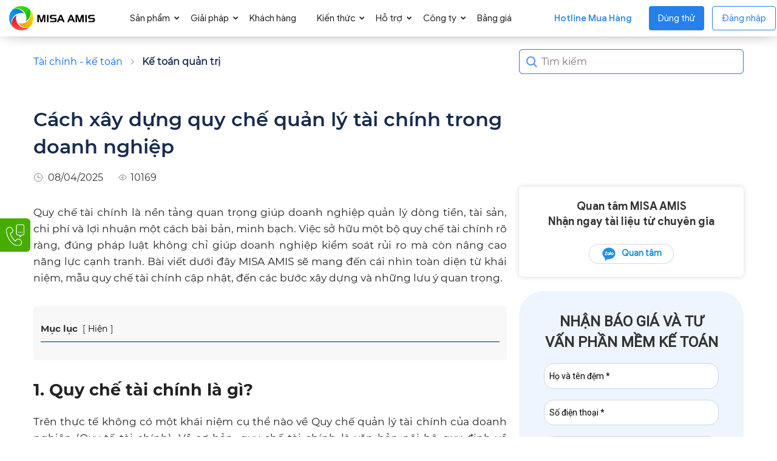

--- FILE ---
content_type: text/html; charset=UTF-8
request_url: https://amis.misa.vn/74138/xay-dung-quy-che-quan-ly-tai-chinh-trong-dn/
body_size: 53514
content:
<!doctype html >
<!--[if IE 8]>    <html class="ie8" lang="en"> <![endif]-->
<!--[if IE 9]>    <html class="ie9" lang="en"> <![endif]-->
<!--[if gt IE 8]><!--> <html lang="vi"> <!--<![endif]-->
<head>
	<script defer type="text/javascript">
		(function(c,l,a,r,i,t,y){
			c[a]=c[a]||function(){(c[a].q=c[a].q||[]).push(arguments)};
			t=l.createElement(r);t.async=1;t.src="https://www.clarity.ms/tag/"+i;
			y=l.getElementsByTagName(r)[0];y.parentNode.insertBefore(t,y);
		})(window, document, "clarity", "script", "qj958tmj3q");
	</script>
	<!-- <script defer src="/sites/menu-sub/sub-menu.js?ver=3"></script> -->
		<!-- Google Tag Manager -->
	<script >
		(function (w, d, s, l, i) {
		w[l] = w[l] || []; w[l].push({
		'gtm.start':
		new Date().getTime(), event: 'gtm.js'
		}); var f = d.getElementsByTagName(s)[0],
		j = d.createElement(s), dl = l != 'dataLayer' ? '&l=' + l : ''; j.async = true; j.src =
		'https://www.googletagmanager.com/gtm.js?id=' + i + dl; f.parentNode.insertBefore(j, f);
		})(window, document, 'script', 'dataLayer', 'GTM-WPMWDJ9');
	</script>
	<!-- End Google Tag Manager -->
		
		
	<!-- [WEBSITE] - rel hreflang -->
	<link rel="alternate" hreflang="vi" href="https://amis.misa.vn/74138/xay-dung-quy-che-quan-ly-tai-chinh-trong-dn/" />
	<link rel="alternate" hreflang="x-default" href="https://amis.misa.vn/74138/xay-dung-quy-che-quan-ly-tai-chinh-trong-dn/" />
	<link rel="alternate" hreflang="vi-VN" href="https://amis.misa.vn/74138/xay-dung-quy-che-quan-ly-tai-chinh-trong-dn/" />
	<!-- END  -->
	
	
	<!-- nmduc2 noindex /page/ and utm -->
		<!-- end -->
	
	<!-- nmduc2 add schema author -->
		<!-- end -->

	<!-- add font Preload for bài viết -->
			<!-- Preload các font Montserrat Regular -->
		<link rel="preload" href="/sites/library/fonts/Montserrat-Regular.woff2" as="font" type="font/woff2" crossorigin="anonymous">

		<!-- Preload các font Montserrat Medium -->
		<link rel="preload" href="/sites/library/fonts/Montserrat-Medium.woff2" as="font" type="font/woff2" crossorigin="anonymous">
	
		<!-- Preload các font Montserrat Bold -->
		<link rel="preload" href="/sites/library/fonts/Montserrat-Bold.woff2" as="font" type="font/woff2" crossorigin="anonymous">

		<!-- Preload các font Montserrat SemiBold -->
		<link rel="preload" href="/sites/library/fonts/Montserrat-SemiBold.woff2" as="font" type="font/woff2" crossorigin="anonymous">

		<!-- end add font Preload for bài viết  -->
	
	<!-- [WEBSITE] - Custom Canonical -->
	<link rel="canonical" href="https://amis.misa.vn/74138/xay-dung-quy-che-quan-ly-tai-chinh-trong-dn/" />	<!-- END -->
		
	
	<!-- [WEBSITE] - Meta Keywords -->
		<meta name="keywords" content="xây dựng quy chế tài chính" />
		
	<!-- END -->
	<!-- hdanh1 add OG and twitter card -->
	
		
		<meta name="twitter:card" value="summary" />
	<meta name="twitter:title" value="Cách xây dựng quy chế quản lý tài chính trong doanh nghiệp" />
	<meta name="twitter:description" value="Quy chế tài chính là nền tảng quan trọng giúp doanh nghiệp quản lý dòng tiền, tài sản, chi phí và lợi nhuận một cách bài bản, minh bạch. Việc sở hữu một bộ quy chế tài chính rõ ràng,&hellip;" />
	<meta name="twitter:image" value="/wp-content/uploads/2025/04/xay-dung-quy-che-quan-ly-tai-chinh-trong-dn.webp" />
	<meta property="og:locale" content="vi_VN" />
	<meta property="og:type" content="article" />
	<meta property="og:url" content="" />
	<meta property="article:author" content="https://amis.misa.vn/tac-gia/nguyen-phuong-thanh/" />
	<meta property="article:section" content= "Kế toán quản trị" />
	<meta property="og:image" content= /wp-content/uploads/2025/04/xay-dung-quy-che-quan-ly-tai-chinh-trong-dn-150x150.webp />
	<meta property="og:image:width" content=150 />
    <meta property="og:image:height" content= 150 />
		<!-- END -->
	
	<!-- nmduc2 add favicon -->
	<link rel="icon" type="image/png" href="/wp-content/uploads/2020/12/favicon.ico" sizes="32x32" />
	<link rel="icon" type="image/png" href="/wp-content/uploads/2020/12/favicon.ico" sizes="192x192" />
	<link rel="apple-touch-icon" type="image/png" href="/wp-content/uploads/2020/12/favicon.ico" sizes="152x152" />
	<!-- End add favicon -->
	
	<!-- [WEBSITE] - Custom Title, Og:Title, Description & Og:Description -->
				<title>Cách xây dựng quy chế quản lý tài chính trong doanh nghiệp</title>
<link rel="preload" as="font" href="https://amis.misa.vn/sites/library/fonts/GoogleSans-Regular.ttf" crossorigin>
<link rel="preload" as="font" href="https://amis.misa.vn/sites/library/fonts/GoogleSans-Medium.ttf" crossorigin>
<link rel="preload" as="font" href="https://amis.misa.vn/sites/library/fonts/GoogleSans-Bold.ttf" crossorigin>
			<meta property="og:title" content="Cách xây dựng quy chế quản lý tài chính trong doanh nghiệp" />
					<meta name="description" content="Quy chế tài chính là gì? Mẫu quy chế mới nhất cho doanh nghiệp và hướng dẫn các bước xây dựng quy chế tài chính" />
			<meta property="og:description" content="Quy chế tài chính là gì? Mẫu quy chế mới nhất cho doanh nghiệp và hướng dẫn các bước xây dựng quy chế tài chính" />
		 
		<meta property="og:image" content="https://amis.misa.vn/wp-content/uploads/2025/04/xay-dung-quy-che-quan-ly-tai-chinh-trong-dn.webp" />
			<!-- END -->
	
	<!-- [WEBSITE] - Custom Meta Keywords -->
		<!-- END -->
	
	<!-- [WEBSITE] - Custom Web Push Notification -->
		<!-- END -->
	<!-- [WEBSITE] - Custom Propertises, SEO,... -->
	
	<meta name="DC.title" content="Phần mềm quản trị doanh nghiệp" />
	<meta name="author" content="a280004" />
	<meta name="geo.region" content="VN-HN" />
	<meta name="geo.placename" content="Hà Nội" />
	<meta name="geo.position" content="21.03012;105.782613" />
	<meta name="ICBM" content="21.03012, 105.782613" />
	<!-- END -->
	
	<!-- [WEBSITE] - Insert Third Party -->	
	<!-- Google Site Verification -->
	<meta name="google-site-verification" content="ltXmXz3HpJ68b24ZNwkZ4dt6-L7NwRfQv0o3voZ_uyo" />
	<!-- End Google Site Verification -->
	
	<!-- Google Site Verification News -->
	<!--<meta name="google-site-verification" content="Y7zv8lOF9IkOxakyPPkTlvjcGlA3KXrYDJWPg25vJxI" />-->
	<!-- End Google Site Verification News -->
	
	<!-- DMCA Site Verification -->
	<meta name='dmca-site-verification' content='WThnT3ZVM1QzcFloUXkvS1U4ZW9tZz090' />	
	<!-- End DMCA Site Verification -->
	
	<!-- Facebook Domain Verification -->
	<meta name="facebook-domain-verification" content="egmq5f59gw9rmrp4obvohfikzy19pa" />
	<!-- End Facebook Domain Verification -->
	
	<!-- Verify Social Pinterest -->
	<meta name="p:domain_verify" content="7ba241329cfdecadd71902775ab031cd"/>
	<!-- End Verify Social Pinterest -->
	

	
	<!-- Schema -->
		<!-- End Schema -->
	
	<!-- Schema FAQs -->
				<!-- End Schema -->
	<!-- END -->
	
	<meta charset="UTF-8" />
    <meta name="viewport" content="width=device-width, initial-scale=1.0">
    <link rel="pingback" href="https://amis.misa.vn/xmlrpc.php" />
	
    		    <!-- PVC Template -->
    <script type="text/template" id="pvc-stats-view-template">
    <i class="pvc-stats-icon medium" aria-hidden="true"><svg xmlns="http://www.w3.org/2000/svg" version="1.0" viewBox="0 0 502 315" preserveAspectRatio="xMidYMid meet"><g transform="translate(0,332) scale(0.1,-0.1)" fill="" stroke="none"><path d="M2394 3279 l-29 -30 -3 -207 c-2 -182 0 -211 15 -242 39 -76 157 -76 196 0 15 31 17 60 15 243 l-3 209 -33 29 c-26 23 -41 29 -80 29 -41 0 -53 -5 -78 -31z"/><path d="M3085 3251 c-45 -19 -58 -50 -96 -229 -47 -217 -49 -260 -13 -295 52 -53 146 -42 177 20 16 31 87 366 87 410 0 70 -86 122 -155 94z"/><path d="M1751 3234 c-13 -9 -29 -31 -37 -50 -12 -29 -10 -49 21 -204 19 -94 39 -189 45 -210 14 -50 54 -80 110 -80 34 0 48 6 76 34 21 21 34 44 34 59 0 14 -18 113 -40 219 -37 178 -43 195 -70 221 -36 32 -101 37 -139 11z"/><path d="M1163 3073 c-36 -7 -73 -59 -73 -102 0 -56 133 -378 171 -413 34 -32 83 -37 129 -13 70 36 67 87 -16 290 -86 209 -89 214 -129 231 -35 14 -42 15 -82 7z"/><path d="M3689 3066 c-15 -9 -33 -30 -42 -48 -48 -103 -147 -355 -147 -375 0 -98 131 -148 192 -74 13 15 57 108 97 206 80 196 84 226 37 273 -30 30 -99 39 -137 18z"/><path d="M583 2784 c-38 -19 -67 -74 -58 -113 9 -42 211 -354 242 -373 16 -10 45 -18 66 -18 51 0 107 52 107 100 0 39 -1 41 -124 234 -80 126 -108 162 -133 173 -41 17 -61 16 -100 -3z"/><path d="M4250 2784 c-14 -9 -74 -91 -133 -183 -95 -150 -107 -173 -107 -213 0 -55 33 -94 87 -104 67 -13 90 8 211 198 130 202 137 225 78 284 -27 27 -42 34 -72 34 -22 0 -50 -8 -64 -16z"/><path d="M2275 2693 c-553 -48 -1095 -270 -1585 -649 -135 -104 -459 -423 -483 -476 -23 -49 -22 -139 2 -186 73 -142 361 -457 571 -626 285 -228 642 -407 990 -497 242 -63 336 -73 660 -74 310 0 370 5 595 52 535 111 1045 392 1455 803 122 121 250 273 275 326 19 41 19 137 0 174 -41 79 -309 363 -465 492 -447 370 -946 591 -1479 653 -113 14 -422 18 -536 8z m395 -428 c171 -34 330 -124 456 -258 112 -119 167 -219 211 -378 27 -96 24 -300 -5 -401 -72 -255 -236 -447 -474 -557 -132 -62 -201 -76 -368 -76 -167 0 -236 14 -368 76 -213 98 -373 271 -451 485 -162 444 86 934 547 1084 153 49 292 57 452 25z m909 -232 c222 -123 408 -262 593 -441 76 -74 138 -139 138 -144 0 -16 -233 -242 -330 -319 -155 -123 -309 -223 -461 -299 l-81 -41 32 46 c18 26 49 83 70 128 143 306 141 649 -6 957 -25 52 -61 116 -79 142 l-34 47 45 -20 c26 -10 76 -36 113 -56z m-2057 25 c-40 -58 -105 -190 -130 -263 -110 -324 -59 -707 132 -981 25 -35 42 -64 37 -64 -19 0 -241 119 -326 174 -188 122 -406 314 -532 468 l-58 71 108 103 c185 178 428 349 672 473 66 33 121 60 123 61 2 0 -10 -19 -26 -42z"/><path d="M2375 1950 c-198 -44 -350 -190 -395 -379 -18 -76 -8 -221 19 -290 114 -284 457 -406 731 -260 98 52 188 154 231 260 27 69 37 214 19 290 -38 163 -166 304 -326 360 -67 23 -215 33 -279 19z"/></g></svg></i> 
	 <%= total_view %> 	<% if ( today_view > 0 ) { %>
		<span class="views_today">,  <%= today_view %> </span>
	<% } %>
	</span>
	</script>
		    <meta name='robots' content='index, follow, max-image-preview:large, max-snippet:-1, max-video-preview:-1' />
	<style>img:is([sizes="auto" i], [sizes^="auto," i]) { contain-intrinsic-size: 3000px 1500px }</style>
	
<!-- Google Tag Manager for WordPress by gtm4wp.com -->
<script data-cfasync="false" data-pagespeed-no-defer>
	var gtm4wp_datalayer_name = "dataLayer";
	var dataLayer = dataLayer || [];
</script>
<!-- End Google Tag Manager for WordPress by gtm4wp.com --><link rel="preload" href="https://amis.misa.vn/wp-includes/js/jquery/jquery.min.js" as="script">
	<!-- This site is optimized with the Yoast SEO plugin v22.9 - https://yoast.com/wordpress/plugins/seo/ -->
	<meta property="og:locale" content="vi_VN" />
	<meta property="og:type" content="article" />
	<meta property="og:title" content="Cách xây dựng quy chế quản lý tài chính trong doanh nghiệp - NỀN TẢNG QUẢN TRỊ DOANH NGHIỆP HỢP NHẤT MISA AMIS" />
	<meta property="og:description" content="Quy chế tài chính là gì? Mẫu quy chế mới nhất cho doanh nghiệp và hướng dẫn các bước xây dựng quy chế tài chính" />
	<meta property="og:url" content="https://amis.misa.vn/74138/xay-dung-quy-che-quan-ly-tai-chinh-trong-dn/" />
	<meta property="og:site_name" content="NỀN TẢNG QUẢN TRỊ DOANH NGHIỆP HỢP NHẤT MISA AMIS" />
	<meta property="article:published_time" content="2025-04-08T06:44:33+00:00" />
	<meta property="article:modified_time" content="2025-08-28T08:15:03+00:00" />
	<meta property="og:image" content="https://amis.misa.vn/wp-content/uploads/2025/04/xay-dung-quy-che-quan-ly-tai-chinh-trong-dn.webp" />
	<meta property="og:image:width" content="1920" />
	<meta property="og:image:height" content="1080" />
	<meta property="og:image:type" content="image/webp" />
	<meta name="author" content="ACT. K-0014 DTTLinh" />
	<meta name="twitter:card" content="summary_large_image" />
	<meta name="twitter:label1" content="Được viết bởi" />
	<meta name="twitter:data1" content="ACT. K-0014 DTTLinh" />
	<meta name="twitter:label2" content="Ước tính thời gian đọc" />
	<meta name="twitter:data2" content="22 phút" />
	<!-- / Yoast SEO plugin. -->



<link rel="alternate" type="application/rss+xml" title="Dòng thông tin NỀN TẢNG QUẢN TRỊ DOANH NGHIỆP HỢP NHẤT MISA AMIS &raquo;" href="https://amis.misa.vn/feed/" />
<link rel="alternate" type="application/rss+xml" title="Dòng phản hồi NỀN TẢNG QUẢN TRỊ DOANH NGHIỆP HỢP NHẤT MISA AMIS &raquo;" href="https://amis.misa.vn/comments/feed/" />
<link rel="alternate" type="application/rss+xml" title="NỀN TẢNG QUẢN TRỊ DOANH NGHIỆP HỢP NHẤT MISA AMIS &raquo; Cách xây dựng quy chế quản lý tài chính trong doanh nghiệp Dòng phản hồi" href="https://amis.misa.vn/74138/xay-dung-quy-che-quan-ly-tai-chinh-trong-dn/feed/" />
<link rel='stylesheet' id='wp-block-library-css' href='https://amis.misa.vn/wp-includes/css/dist/block-library/style.min.css?ver=6.8.1' type='text/css' media='all' />
<style id='classic-theme-styles-inline-css' type='text/css'>
/*! This file is auto-generated */
.wp-block-button__link{color:#fff;background-color:#32373c;border-radius:9999px;box-shadow:none;text-decoration:none;padding:calc(.667em + 2px) calc(1.333em + 2px);font-size:1.125em}.wp-block-file__button{background:#32373c;color:#fff;text-decoration:none}
</style>
<style id='global-styles-inline-css' type='text/css'>
:root{--wp--preset--aspect-ratio--square: 1;--wp--preset--aspect-ratio--4-3: 4/3;--wp--preset--aspect-ratio--3-4: 3/4;--wp--preset--aspect-ratio--3-2: 3/2;--wp--preset--aspect-ratio--2-3: 2/3;--wp--preset--aspect-ratio--16-9: 16/9;--wp--preset--aspect-ratio--9-16: 9/16;--wp--preset--color--black: #000000;--wp--preset--color--cyan-bluish-gray: #abb8c3;--wp--preset--color--white: #ffffff;--wp--preset--color--pale-pink: #f78da7;--wp--preset--color--vivid-red: #cf2e2e;--wp--preset--color--luminous-vivid-orange: #ff6900;--wp--preset--color--luminous-vivid-amber: #fcb900;--wp--preset--color--light-green-cyan: #7bdcb5;--wp--preset--color--vivid-green-cyan: #00d084;--wp--preset--color--pale-cyan-blue: #8ed1fc;--wp--preset--color--vivid-cyan-blue: #0693e3;--wp--preset--color--vivid-purple: #9b51e0;--wp--preset--gradient--vivid-cyan-blue-to-vivid-purple: linear-gradient(135deg,rgba(6,147,227,1) 0%,rgb(155,81,224) 100%);--wp--preset--gradient--light-green-cyan-to-vivid-green-cyan: linear-gradient(135deg,rgb(122,220,180) 0%,rgb(0,208,130) 100%);--wp--preset--gradient--luminous-vivid-amber-to-luminous-vivid-orange: linear-gradient(135deg,rgba(252,185,0,1) 0%,rgba(255,105,0,1) 100%);--wp--preset--gradient--luminous-vivid-orange-to-vivid-red: linear-gradient(135deg,rgba(255,105,0,1) 0%,rgb(207,46,46) 100%);--wp--preset--gradient--very-light-gray-to-cyan-bluish-gray: linear-gradient(135deg,rgb(238,238,238) 0%,rgb(169,184,195) 100%);--wp--preset--gradient--cool-to-warm-spectrum: linear-gradient(135deg,rgb(74,234,220) 0%,rgb(151,120,209) 20%,rgb(207,42,186) 40%,rgb(238,44,130) 60%,rgb(251,105,98) 80%,rgb(254,248,76) 100%);--wp--preset--gradient--blush-light-purple: linear-gradient(135deg,rgb(255,206,236) 0%,rgb(152,150,240) 100%);--wp--preset--gradient--blush-bordeaux: linear-gradient(135deg,rgb(254,205,165) 0%,rgb(254,45,45) 50%,rgb(107,0,62) 100%);--wp--preset--gradient--luminous-dusk: linear-gradient(135deg,rgb(255,203,112) 0%,rgb(199,81,192) 50%,rgb(65,88,208) 100%);--wp--preset--gradient--pale-ocean: linear-gradient(135deg,rgb(255,245,203) 0%,rgb(182,227,212) 50%,rgb(51,167,181) 100%);--wp--preset--gradient--electric-grass: linear-gradient(135deg,rgb(202,248,128) 0%,rgb(113,206,126) 100%);--wp--preset--gradient--midnight: linear-gradient(135deg,rgb(2,3,129) 0%,rgb(40,116,252) 100%);--wp--preset--font-size--small: 11px;--wp--preset--font-size--medium: 20px;--wp--preset--font-size--large: 32px;--wp--preset--font-size--x-large: 42px;--wp--preset--font-size--regular: 15px;--wp--preset--font-size--larger: 50px;--wp--preset--spacing--20: 0.44rem;--wp--preset--spacing--30: 0.67rem;--wp--preset--spacing--40: 1rem;--wp--preset--spacing--50: 1.5rem;--wp--preset--spacing--60: 2.25rem;--wp--preset--spacing--70: 3.38rem;--wp--preset--spacing--80: 5.06rem;--wp--preset--shadow--natural: 6px 6px 9px rgba(0, 0, 0, 0.2);--wp--preset--shadow--deep: 12px 12px 50px rgba(0, 0, 0, 0.4);--wp--preset--shadow--sharp: 6px 6px 0px rgba(0, 0, 0, 0.2);--wp--preset--shadow--outlined: 6px 6px 0px -3px rgba(255, 255, 255, 1), 6px 6px rgba(0, 0, 0, 1);--wp--preset--shadow--crisp: 6px 6px 0px rgba(0, 0, 0, 1);}:where(.is-layout-flex){gap: 0.5em;}:where(.is-layout-grid){gap: 0.5em;}body .is-layout-flex{display: flex;}.is-layout-flex{flex-wrap: wrap;align-items: center;}.is-layout-flex > :is(*, div){margin: 0;}body .is-layout-grid{display: grid;}.is-layout-grid > :is(*, div){margin: 0;}:where(.wp-block-columns.is-layout-flex){gap: 2em;}:where(.wp-block-columns.is-layout-grid){gap: 2em;}:where(.wp-block-post-template.is-layout-flex){gap: 1.25em;}:where(.wp-block-post-template.is-layout-grid){gap: 1.25em;}.has-black-color{color: var(--wp--preset--color--black) !important;}.has-cyan-bluish-gray-color{color: var(--wp--preset--color--cyan-bluish-gray) !important;}.has-white-color{color: var(--wp--preset--color--white) !important;}.has-pale-pink-color{color: var(--wp--preset--color--pale-pink) !important;}.has-vivid-red-color{color: var(--wp--preset--color--vivid-red) !important;}.has-luminous-vivid-orange-color{color: var(--wp--preset--color--luminous-vivid-orange) !important;}.has-luminous-vivid-amber-color{color: var(--wp--preset--color--luminous-vivid-amber) !important;}.has-light-green-cyan-color{color: var(--wp--preset--color--light-green-cyan) !important;}.has-vivid-green-cyan-color{color: var(--wp--preset--color--vivid-green-cyan) !important;}.has-pale-cyan-blue-color{color: var(--wp--preset--color--pale-cyan-blue) !important;}.has-vivid-cyan-blue-color{color: var(--wp--preset--color--vivid-cyan-blue) !important;}.has-vivid-purple-color{color: var(--wp--preset--color--vivid-purple) !important;}.has-black-background-color{background-color: var(--wp--preset--color--black) !important;}.has-cyan-bluish-gray-background-color{background-color: var(--wp--preset--color--cyan-bluish-gray) !important;}.has-white-background-color{background-color: var(--wp--preset--color--white) !important;}.has-pale-pink-background-color{background-color: var(--wp--preset--color--pale-pink) !important;}.has-vivid-red-background-color{background-color: var(--wp--preset--color--vivid-red) !important;}.has-luminous-vivid-orange-background-color{background-color: var(--wp--preset--color--luminous-vivid-orange) !important;}.has-luminous-vivid-amber-background-color{background-color: var(--wp--preset--color--luminous-vivid-amber) !important;}.has-light-green-cyan-background-color{background-color: var(--wp--preset--color--light-green-cyan) !important;}.has-vivid-green-cyan-background-color{background-color: var(--wp--preset--color--vivid-green-cyan) !important;}.has-pale-cyan-blue-background-color{background-color: var(--wp--preset--color--pale-cyan-blue) !important;}.has-vivid-cyan-blue-background-color{background-color: var(--wp--preset--color--vivid-cyan-blue) !important;}.has-vivid-purple-background-color{background-color: var(--wp--preset--color--vivid-purple) !important;}.has-black-border-color{border-color: var(--wp--preset--color--black) !important;}.has-cyan-bluish-gray-border-color{border-color: var(--wp--preset--color--cyan-bluish-gray) !important;}.has-white-border-color{border-color: var(--wp--preset--color--white) !important;}.has-pale-pink-border-color{border-color: var(--wp--preset--color--pale-pink) !important;}.has-vivid-red-border-color{border-color: var(--wp--preset--color--vivid-red) !important;}.has-luminous-vivid-orange-border-color{border-color: var(--wp--preset--color--luminous-vivid-orange) !important;}.has-luminous-vivid-amber-border-color{border-color: var(--wp--preset--color--luminous-vivid-amber) !important;}.has-light-green-cyan-border-color{border-color: var(--wp--preset--color--light-green-cyan) !important;}.has-vivid-green-cyan-border-color{border-color: var(--wp--preset--color--vivid-green-cyan) !important;}.has-pale-cyan-blue-border-color{border-color: var(--wp--preset--color--pale-cyan-blue) !important;}.has-vivid-cyan-blue-border-color{border-color: var(--wp--preset--color--vivid-cyan-blue) !important;}.has-vivid-purple-border-color{border-color: var(--wp--preset--color--vivid-purple) !important;}.has-vivid-cyan-blue-to-vivid-purple-gradient-background{background: var(--wp--preset--gradient--vivid-cyan-blue-to-vivid-purple) !important;}.has-light-green-cyan-to-vivid-green-cyan-gradient-background{background: var(--wp--preset--gradient--light-green-cyan-to-vivid-green-cyan) !important;}.has-luminous-vivid-amber-to-luminous-vivid-orange-gradient-background{background: var(--wp--preset--gradient--luminous-vivid-amber-to-luminous-vivid-orange) !important;}.has-luminous-vivid-orange-to-vivid-red-gradient-background{background: var(--wp--preset--gradient--luminous-vivid-orange-to-vivid-red) !important;}.has-very-light-gray-to-cyan-bluish-gray-gradient-background{background: var(--wp--preset--gradient--very-light-gray-to-cyan-bluish-gray) !important;}.has-cool-to-warm-spectrum-gradient-background{background: var(--wp--preset--gradient--cool-to-warm-spectrum) !important;}.has-blush-light-purple-gradient-background{background: var(--wp--preset--gradient--blush-light-purple) !important;}.has-blush-bordeaux-gradient-background{background: var(--wp--preset--gradient--blush-bordeaux) !important;}.has-luminous-dusk-gradient-background{background: var(--wp--preset--gradient--luminous-dusk) !important;}.has-pale-ocean-gradient-background{background: var(--wp--preset--gradient--pale-ocean) !important;}.has-electric-grass-gradient-background{background: var(--wp--preset--gradient--electric-grass) !important;}.has-midnight-gradient-background{background: var(--wp--preset--gradient--midnight) !important;}.has-small-font-size{font-size: var(--wp--preset--font-size--small) !important;}.has-medium-font-size{font-size: var(--wp--preset--font-size--medium) !important;}.has-large-font-size{font-size: var(--wp--preset--font-size--large) !important;}.has-x-large-font-size{font-size: var(--wp--preset--font-size--x-large) !important;}
:where(.wp-block-post-template.is-layout-flex){gap: 1.25em;}:where(.wp-block-post-template.is-layout-grid){gap: 1.25em;}
:where(.wp-block-columns.is-layout-flex){gap: 2em;}:where(.wp-block-columns.is-layout-grid){gap: 2em;}
:root :where(.wp-block-pullquote){font-size: 1.5em;line-height: 1.6;}
</style>
<link rel='stylesheet' id='agp-core-repeater-css-css' href='/wp-content/plugins/agp-font-awesome-collection/assets/repeater/css/style.css?ver=6.8.1' type='text/css' media='all' />
<link rel='stylesheet' id='fac-css-css' href='/wp-content/plugins/agp-font-awesome-collection/assets/css/style.min.css?ver=6.8.1' type='text/css' media='all' />
<link rel='stylesheet' id='custom-button-style-css' href='/wp-content/plugins/nmd-source-code/css/custom-button.css?ver=6.8.1' type='text/css' media='all' />
<link rel='stylesheet' id='a3-pvc-style-css' href='/wp-content/plugins/page-views-count/assets/css/style.min.css?ver=2.8.1' type='text/css' media='all' />
<link rel='stylesheet' id='repeater-style-css' href='/wp-content/plugins/post-mamage/repeater-style.css?ver=6.8.1' type='text/css' media='all' />
<link rel='stylesheet' id='ivory-search-styles-css' href='/wp-content/plugins/add-search-to-menu/public/css/ivory-search.min.css?ver=4.6.4' type='text/css' media='all' />
<link rel='stylesheet' id='polylang-hybrid-switcher-css' href='/wp-content/themes/Newspaper12.7.3-child/hybrid-translate/hybrid-language-switcher.css?ver=2.2.3' type='text/css' media='all' />
<link rel='stylesheet' id='td-plugin-multi-purpose-css' href='/wp-content/plugins/td-composer/td-multi-purpose/style.css?ver=7cd248d7ca13c255207c3f8b916c3f00' type='text/css' media='all' />
<link rel='stylesheet' id='wpoa-style-css' href='/wp-content/plugins/MISA-ID/wp-oauth.css?ver=6.8.1' type='text/css' media='all' />
<link rel='stylesheet' id='a3pvc-css' href='/wp-content/uploads/sass/pvc.min.css?ver=1722413078' type='text/css' media='all' />
<link rel='stylesheet' id='td-theme-css' href='/wp-content/themes/Newspaper12.7.3/style.css?ver=12.7.3' type='text/css' media='all' />
<style id='td-theme-inline-css' type='text/css'>@media (max-width:767px){.td-header-desktop-wrap{display:none}}@media (min-width:767px){.td-header-mobile-wrap{display:none}}</style>
<link rel='stylesheet' id='td-theme-child-css' href='/wp-content/themes/Newspaper12.7.3-child/style.css?ver=12.7.3c' type='text/css' media='all' />
<link rel='stylesheet' id='td-standard-pack-framework-front-style-css' href='/wp-content/plugins/td-standard-pack/Newspaper/assets/css/td_standard_pack_main.css?ver=c12e6da63ed2f212e87e44e5e9b9a302' type='text/css' media='all' />
<style id='rocket-lazyload-inline-css' type='text/css'>
.rll-youtube-player{position:relative;padding-bottom:56.23%;height:0;overflow:hidden;max-width:100%;}.rll-youtube-player iframe{position:absolute;top:0;left:0;width:100%;height:100%;z-index:100;background:0 0}.rll-youtube-player img{bottom:0;display:block;left:0;margin:auto;max-width:100%;width:100%;position:absolute;right:0;top:0;border:none;height:auto;cursor:pointer;-webkit-transition:.4s all;-moz-transition:.4s all;transition:.4s all}.rll-youtube-player img:hover{-webkit-filter:brightness(75%)}.rll-youtube-player .play{height:72px;width:72px;left:50%;top:50%;margin-left:-36px;margin-top:-36px;position:absolute;background:url(/wp-content/plugins/rocket-lazy-load/assets/img/youtube.png) no-repeat;cursor:pointer}
</style>

<script>
if (document.location.protocol != "https:") {
    document.location = document.URL.replace(/^http:/i, "https:");
}
</script>
<script type="text/javascript" src="https://amis.misa.vn/sites/amis/js/library/lottie-player.js" id="lottie-player-js"></script>
<script type="text/javascript" src="https://amis.misa.vn/wp-includes/js/jquery/jquery.min.js?ver=3.7.1" id="jquery-core-js"></script>
<script type="text/javascript" src="https://amis.misa.vn/wp-includes/js/jquery/jquery-migrate.min.js?ver=3.4.1" id="jquery-migrate-js"></script>
<script type="text/javascript" src="/wp-content/plugins/agp-font-awesome-collection/assets/repeater/js/main.js?ver=6.8.1" id="agp-core-repeater-js"></script>
<script type="text/javascript" src="/wp-content/plugins/agp-font-awesome-collection/assets/libs/jquery.mobile.min.js?ver=6.8.1" id="fac-mobile-js"></script>
<script type="text/javascript" src="/wp-content/plugins/agp-font-awesome-collection/assets/libs/responsiveslides.min.js?ver=6.8.1" id="fac-slider-js"></script>
<script type="text/javascript" src="/wp-content/plugins/agp-font-awesome-collection/assets/js/main.min.js?ver=6.8.1" id="fac-js"></script>
<script type="text/javascript" id="wpoa-cvars-js-extra">
/* <![CDATA[ */
var wpoa_cvars = {"ajaxurl":"https:\/\/amis.misa.vn\/wp-admin\/admin-ajax.php","template_directory":"\/wp-content\/themes\/Newspaper12.7.3","stylesheet_directory":"\/wp-content\/themes\/Newspaper12.7.3-child","plugins_url":"\/wp-content\/plugins","plugin_dir_url":"\/wp-content\/plugins\/MISA-ID\/","url":"https:\/\/amis.misa.vn","logout_url":"https:\/\/amis.misa.vn\/wp_login\/?action=logout&_wpnonce=b65bc33b97","show_login_messages":"1","logout_inactive_users":"0","logged_in":""};
/* ]]> */
</script>
<script type="text/javascript" src="/wp-content/plugins/MISA-ID/cvars.js?ver=6.8.1" id="wpoa-cvars-js"></script>
<script type="text/javascript" src="/wp-content/plugins/MISA-ID/wp-oauth.js?ver=6.8.1" id="wpoa-script-js"></script>
<link rel="https://api.w.org/" href="https://amis.misa.vn/wp-json/" /><link rel="alternate" title="JSON" type="application/json" href="https://amis.misa.vn/wp-json/wp/v2/posts/74138" /><link rel="EditURI" type="application/rsd+xml" title="RSD" href="https://amis.misa.vn/xmlrpc.php?rsd" />
<meta name="generator" content="WordPress 6.8.1" />
<link rel='shortlink' href='https://amis.misa.vn/?p=74138' />
<link rel="alternate" title="oEmbed (JSON)" type="application/json+oembed" href="https://amis.misa.vn/wp-json/oembed/1.0/embed?url=https%3A%2F%2Famis.misa.vn%2F74138%2Fxay-dung-quy-che-quan-ly-tai-chinh-trong-dn%2F" />
<link rel="alternate" title="oEmbed (XML)" type="text/xml+oembed" href="https://amis.misa.vn/wp-json/oembed/1.0/embed?url=https%3A%2F%2Famis.misa.vn%2F74138%2Fxay-dung-quy-che-quan-ly-tai-chinh-trong-dn%2F&#038;format=xml" />

<!-- This site is using AdRotate v5.9.1.1 to display their advertisements - https://ajdg.solutions/ -->
<!-- AdRotate CSS -->
<style type="text/css" media="screen">
	.g { margin:0px; padding:0px; overflow:hidden; line-height:1; zoom:1; }
	.g img { height:auto; }
	.g-col { position:relative; float:left; }
	.g-col:first-child { margin-left: 0; }
	.g-col:last-child { margin-right: 0; }
	.g-1 { margin:0px;  float:left; clear:left; }
	.g-64 { min-width:0px; max-width:1456px; }
	.b-64 { margin:0px; }
	@media only screen and (max-width: 480px) {
		.g-col, .g-dyn, .g-single { width:100%; margin-left:0; margin-right:0; }
	}
</style>
<!-- /AdRotate CSS -->


<!-- Google Tag Manager for WordPress by gtm4wp.com -->
<!-- GTM Container placement set to off -->
<script data-cfasync="false" data-pagespeed-no-defer type="text/javascript">
	var dataLayer_content = {"pageTitle":"Cách xây dựng quy chế quản lý tài chính trong doanh nghiệp - NỀN TẢNG QUẢN TRỊ DOANH NGHIỆP HỢP NHẤT MISA AMIS","pagePostType":"post","pagePostType2":"single-post","pageCategory":["ke-toan-quan-tri"],"pagePostAuthorID":163,"pagePostAuthor":"ACT. K-0014 DTTLinh","pagePostDate":"08\/04\/2025","pagePostDateYear":"2025","pagePostDateMonth":"04","pagePostDateDay":"08","pagePostDateDayName":"Thứ Ba","pagePostDateHour":"13","pagePostDateMinute":"44","pagePostDateIso":"2025-04-08T13:44:33+07:00","pagePostDateUnix":1744119873,"pagePostTerms":{"category":["Kế toán quản trị"],"language":["Tiếng Việt"],"meta":{"post_views_count":"10169","yasr_schema_additional_fields":"a:1:{s:17:\"yasr_schema_title\";s:0:\"\";}","tdc_dirty_content":"1","tdc_icon_fonts":"a:0:{}","td_post_theme_settings":"a:1:{s:19:\"td_sidebar_position\";s:10:\"no_sidebar\";}","authors_selection":"116700","yasr_overall_rating":"0","is_emagazine":"0","more_knowledge":"","faqs":"","beginner_guide_icon_guide":"key","beginner_guide_url_guide":"","beginner_guide_text_guide":"","beginner_guide_text_guide_url":"","beginner_guide_rel_url":"dofollow","beginner_guide":"","related_post":""}},"postCountOnPage":1,"postCountTotal":1,"postID":74138,"postFormat":"standard"};
	dataLayer.push( dataLayer_content );
</script>
<script>
	console.warn && console.warn("[GTM4WP] Google Tag Manager container code placement set to OFF !!!");
	console.warn && console.warn("[GTM4WP] Data layer codes are active but GTM container must be loaded using custom coding !!!");
</script>
<!-- End Google Tag Manager for WordPress by gtm4wp.com -->
<!-- Schema & Structured Data For WP v1.38.1 - -->
<script type="application/ld+json" class="saswp-schema-markup-output">
[{
    "@context": "https://schema.org/",
    "@type": "Article",
    "@id": "https://amis.misa.vn/74138/xay-dung-quy-che-quan-ly-tai-chinh-trong-dn/#Article",
    "url": "https://amis.misa.vn/74138/xay-dung-quy-che-quan-ly-tai-chinh-trong-dn/",
    "inLanguage": "vi",
    "mainEntityOfPage": "https://amis.misa.vn/74138/xay-dung-quy-che-quan-ly-tai-chinh-trong-dn/",
    "headline": "Cách xây dựng quy chế quản lý tài chính trong doanh nghiệp",
    "description": "Quy chế tài chính là gì? Mẫu quy chế mới nhất cho doanh nghiệp và hướng dẫn các bước xây dựng quy chế tài chính",
    "articleBody": "Quy chế tài chính là nền tảng quan trọng giúp doanh nghiệp quản lý dòng tiền, tài sản, chi phí và lợi nhuận một cách bài bản, minh bạch. Việc sở hữu một bộ quy chế tài chính rõ ràng, đúng pháp luật không chỉ giúp doanh nghiệp kiểm soát rủi ro mà còn nâng cao năng lực cạnh tranh. Bài viết dưới đây MISA AMIS sẽ mang đến cái nhìn toàn diện từ khái niệm, mẫu quy chế tài chính cập nhật, đến các bước xây dựng và những lưu ý quan trọng.    1. Quy chế tài chính là gì?  Trên thực tế không có một khái niệm cụ thể nào về Quy chế quản lý tài chính của doanh nghiệp (Quy tế tài chính). Về cơ bản, quy chế tài chính là văn bản nội bộ quy định về nguyên tắc, quy trình, trách nhiệm và phạm vi quản lý các hoạt động liên quan đến tài chính trong doanh nghiệp. Đây là “bộ khung” giúp doanh nghiệp kiểm soát dòng tiền, chi phí, đầu tư, phân phối lợi nhuận và quản lý rủi ro tài chính.       Quy chế tài chính là gì?  Thông qua quy chế tài chính, ban lãnh đạo có thể đảm bảo các hoạt động chi tiêu, thanh toán, sử dụng nguồn vốn… đều minh bạch, có căn cứ rõ ràng và tuân thủ quy định pháp luật. Đồng thời, quy chế cũng tạo nền tảng để kiểm tra, giám sát và xử lý các sai phạm nếu có.  Áp dụng quy chế tài chính hiệu quả không thể tách rời một hệ thống kế toán chuyên nghiệp và linh hoạt. Trong bối cảnh doanh nghiệp ngày càng yêu cầu cao về minh bạch, chuẩn mực và tối ưu vận hành, phần mềm kế toán online MISA AMIS chính là công cụ hỗ trợ đắc lực.  Với khả năng tự động hóa quy trình kế toán, đảm bảo tính chính xác cao, và tích hợp đầy đủ các nghiệp vụ tài chính, MISA AMIS không chỉ giúp doanh nghiệp tuân thủ quy định pháp lý mà còn nâng cao hiệu quả quản trị tài chính tổng thể.       \tXem báo cáo điều hành mọi lúc mọi nơi: Giám đốc, kế toán trưởng có thể theo dõi tình hình tài chính ngay trên di động, kịp thời ra quyết định điều hành doanh nghiệp.   \tĐầy đủ báo cáo quản trị: Hàng trăm báo cáo quản trị theo mẫu hoặc tự thiết kế chỉnh sửa, đáp ứng nhu cầu của doanh nghiệp thuộc mọi ngành nghề.   \tTự động hóa việc lập báo cáo: Tự động tổng hợp số liệu lên báo cáo thuế, báo cáo tài chính và các sổ sách giúp doanh nghiệp nộp báo cáo kịp thời, chính xác.   \tPhân quyền rõ ràng, bảo mật dữ liệu cao, phù hợp với nhiều mô hình doanh nghiệp (TNHH, cổ phần, sản xuất, thương mại, dịch vụ…).          2. Mẫu quy chế tài chính mới nhất cho doanh nghiệp  Tùy theo loại hình doanh nghiệp, quy mô hoạt động và đặc thù ngành nghề, quy chế tài chính sẽ có sự điều chỉnh linh hoạt. Dưới đây là các mẫu quy chế tài chính phổ biến đang được nhiều doanh nghiệp áp dụng:    Mẫu quy chế tài chính của Công ty TNHH  Đối với công ty TNHH, quy chế tài chính thường do chủ sở hữu hoặc Hội đồng thành viên ban hành. Nội dung tập trung vào các vấn đề như phân bổ chi phí, trích lập quỹ, tạm ứng – thanh toán và chế độ báo cáo tài chính định kỳ.       Mẫu quy chế tài chính công ty TNHH    Tải xuống Mẫu quy chế tài chính công ty TNHH tại đây    Mẫu quy chế tài chính của Công ty cổ phần  Công ty cổ phần có cơ cấu sở hữu phức tạp hơn nên quy chế tài chính cần chi tiết về trách nhiệm tài chính giữa HĐQT, Ban giám đốc và cổ đông. Mẫu quy chế thường bao gồm: quy trình phê duyệt ngân sách, chính sách chia cổ tức, nguyên tắc sử dụng vốn và phân phối lợi nhuận.  Ngoài ra, cần bổ sung điều khoản về công khai minh bạch tài chính với cổ đông và nghĩa vụ báo cáo cho Đại hội đồng cổ đông.       Mẫu quy chế tài chính công ty cổ phần    Tải xuống Mẫu quy chế tài chính công ty cổ phần tại đây    Mẫu quy chế tài chính nội bộ  Đây là mẫu linh hoạt và áp dụng được cho nhiều loại hình doanh nghiệp khác nhau. Quy chế tài chính nội bộ thường quy định rõ ràng quy trình chi tiêu, phê duyệt, tạm ứng, hoàn ứng, định mức chi phí, và quyền hạn phê duyệt ở từng cấp quản lý.  Đây là công cụ giúp doanh nghiệp kiểm soát nội bộ chặt chẽ hơn, đồng thời nâng cao tính minh bạch và tiết kiệm chi phí vận hành.       Mẫu quy chế tài chính nội bộ    Tải xuống mẫu quy chế tài chính nội bộ tại đây    3. Các thành phần cơ bản của quy chế tài chính  Một quy chế tài chính được xây dựng bài bản không chỉ giúp doanh nghiệp vận hành hiệu quả, mà còn là công cụ kiểm soát nội bộ và tuân thủ pháp luật. Mặc dù nội dung có thể thay đổi tùy theo quy mô và loại hình doanh nghiệp, nhưng nhìn chung, một quy chế tài chính hoàn chỉnh nên bao gồm các thành phần cơ bản sau:       Các thành phần của quy chế tài chính     \tNguyên tắc quản lý tài chính là phần mở đầu, định hình tinh thần chung cho toàn bộ văn bản. Phần này quy định các giá trị cốt lõi mà doanh nghiệp theo đuổi trong hoạt động tài chính, như minh bạch, tiết kiệm, đúng mục đích, đúng quy trình và tuân thủ pháp luật.   \tPhân quyền và trách nhiệm tài chính là phần không thể thiếu, nhằm xác định rõ ai có quyền quyết định về chi tiêu, ai chịu trách nhiệm theo dõi, phê duyệt và giám sát. Điều này giúp tránh tình trạng lạm quyền hoặc thiếu trách nhiệm trong quản lý dòng tiền.   \tQuy trình lập ngân sách và kế hoạch tài chính đóng vai trò trung tâm trong việc kiểm soát chi phí và định hướng chi tiêu. Quy chế cần quy định rõ thời điểm lập ngân sách, cách thức phê duyệt, theo dõi và điều chỉnh nếu có thay đổi trong thực tế.   \tChính sách thu – chi là phần chi tiết hóa về quy trình thu tiền, chi tiền, lập phiếu chi, thanh toán nội bộ, hoàn ứng, chi công tác phí, chi mua sắm vật tư… Mỗi loại chi phí nên có hướng dẫn rõ ràng để đảm bảo minh bạch và dễ kiểm tra.   \tNguyên tắc quản lý các quỹ nội bộ như quỹ dự phòng, quỹ đầu tư phát triển, quỹ khen thưởng – phúc lợi, quỹ dự trữ tài chính… cũng cần được đưa vào quy chế, bao gồm tiêu chí trích lập, sử dụng và báo cáo.   \tChính sách kiểm tra, giám sát tài chính là yếu tố quan trọng giúp quy chế không chỉ nằm trên giấy. Phần này nên quy định về tần suất kiểm tra, ai có thẩm quyền kiểm tra, phương pháp đánh giá và chế tài xử lý vi phạm.    Cuối cùng, quy chế nên có phần biểu mẫu áp dụng hoặc đính kèm theo các phụ lục như: biểu mẫu đề nghị thanh toán, bảng kê chi phí, quy trình tạm ứng – hoàn ứng… giúp nhân sự trong doanh nghiệp dễ thực hiện đúng quy định.    4. Tầm quan trọng của quy chế tài chính trong doanh nghiệp  Quy chế tài chính là một văn bản hành chính, song cũng là xương sống trong hệ thống kiểm soát nội bộ của doanh nghiệp. Nó giúp đồng bộ hóa cách thức quản lý tài chính từ trên xuống dưới, tránh tình trạng mỗi phòng ban, mỗi cá nhân “tự hiểu, tự làm” dẫn đến rối loạn và sai phạm.  Đối với các doanh nghiệp vừa và nhỏ, quy chế tài chính là công cụ tối ưu để kiểm soát chi phí, phòng ngừa thất thoát, đặc biệt khi nguồn lực còn hạn chế. Một khoản chi không kiểm soát có thể dẫn đến mất cân đối dòng tiền, ảnh hưởng đến hoạt động chung của toàn công ty.       Vai trò của quy chế tài chính trong doanh nghiệp  Ngoài ra, việc có một quy chế tài chính minh bạch còn giúp tạo dựng niềm tin với đối tác, nhà đầu tư và cơ quan quản lý. Khi doanh nghiệp có quy định rõ ràng về chi tiêu, phân phối lợi nhuận, báo cáo tài chính… thì việc gọi vốn, huy động nguồn lực hay kiểm tra thuế cũng trở nên thuận lợi và uy tín hơn.  Trong nội bộ, quy chế tài chính góp phần nâng cao trách nhiệm và kỷ luật tài chính. Nhân sự ở các cấp sẽ hiểu rõ quyền – trách nhiệm của mình, từ đó hạn chế sai sót trong xử lý hồ sơ, tạm ứng – thanh toán và sử dụng ngân sách.  Cuối cùng, một hệ thống tài chính được quản lý bằng quy chế rõ ràng sẽ giúp doanh nghiệp dễ dàng số hóa quy trình khi áp dụng phần mềm quản lý tài chính. Các thao tác như phê duyệt chi phí, kiểm tra ngân sách, tổng hợp báo cáo đều có thể tự động hóa nếu có quy trình chuẩn ngay từ đầu.      Xem thêm: Tổ chức bộ máy kế toán – Mô hình nào phù hợp với doanh nghiệp của bạn?    5. Ai có thẩm quyền ban hành quy chế tài chính  Thẩm quyền ban hành quy chế tài chính phụ thuộc vào loại hình doanh nghiệp và cơ cấu tổ chức quản lý nội bộ. Việc ban hành đúng thẩm quyền không chỉ đảm bảo tính pháp lý của quy chế, mà còn tạo cơ sở để triển khai thực thi và xử lý khi có vi phạm. Dưới đây là các trường hợp phổ biến theo từng loại hình doanh nghiệp:        Thẩm quyền ban hành quy chế     \tDoanh nghiệp tư nhân    Theo Điều 189 Luật Doanh nghiệp 2020, doanh nghiệp tư nhân do một cá nhân làm chủ và tự chịu trách nhiệm bằng toàn bộ tài sản của mình về mọi hoạt động kinh doanh.    Vì vậy, chủ doanh nghiệp tư nhân là người có toàn quyền quyết định và ban hành quy chế tài chính nội bộ. Quy chế này thường mang tính hướng dẫn cho nhân sự dưới quyền và không cần thông qua bất kỳ cơ quan nội bộ nào khác.     \tCông ty TNHH (Một thành viên hoặc hai thành viên trở lên)    Đối với công ty TNHH một thành viên, theo Điều 79 Luật Doanh nghiệp 2020, Chủ sở hữu công ty (là cá nhân hoặc tổ chức) có quyền quyết định toàn bộ hoạt động quản lý và vận hành, bao gồm cả việc ban hành quy chế tài chính.  Đối với công ty TNHH hai thành viên trở lên, Hội đồng thành viên là cơ quan có quyền cao nhất, theo Điều 56 Luật Doanh nghiệp 2020. Trong đó, việc thông qua quy chế quản lý tài chính là một trong các nội dung thuộc thẩm quyền của Hội đồng thành viên.  Như vậy, quy chế tài chính của công ty TNHH cần được thông qua và ký ban hành bởi Chủ sở hữu công ty (đối với 1 thành viên) hoặc Chủ tịch Hội đồng thành viên (đối với từ 2 thành viên trở lên).       \tCông ty cổ phần    Theo Điều 153 Luật Doanh nghiệp 2020, Hội đồng quản trị (HĐQT) là cơ quan quản lý cao nhất trong công ty cổ phần, có quyền quyết định các vấn đề chiến lược, trong đó có quy chế quản lý tài chính.  Trong nhiều trường hợp, HĐQT có thể phân quyền cho Tổng giám đốc hoặc Giám đốc xây dựng quy chế tài chính, nhưng văn bản chính thức vẫn cần được HĐQT thông qua và ban hành.    6. Nguyên tắc xây dựng quy chế quản lý tài chính  6.1. Căn cứ pháp lý  Khi xây dựng quy chế quản lý tài chính, doanh nghiệp cần dựa trên hệ thống các văn bản pháp luật hiện hành, đảm bảo tính hợp pháp, minh bạch và phù hợp với mô hình hoạt động. Cụ thể gồm:       \tLuật Doanh nghiệp số 59/2020/QH14: Là căn cứ để xác định loại hình doanh nghiệp (TNHH, cổ phần, tư nhân, nhà nước, FDI…), quy mô tổ chức, cơ cấu vốn, từ đó thiết kế các quy định tài chính phù hợp với thực tiễn hoạt động.   \tPháp luật về kế toán, thống kê: Quy chế tài chính cần tuân thủ Luật kế toán, chuẩn mực kế toán và các hướng dẫn kèm theo, đảm bảo phương pháp hạch toán, lập và trình bày báo cáo tài chính minh bạch, trung thực, phản ánh đúng thực trạng tài chính của doanh nghiệp.   \tCác quy định về thuế hiện hành: Bao gồm thuế TNDN, thuế GTGT, thuế TNCN… Việc tuân thủ luật thuế giúp quy chế tài chính đảm bảo tính hợp lệ và kiểm soát tốt chi phí theo quy định pháp luật.  Ví dụ: Khi mua sắm tài sản cố định, cần tuân theo Thông tư 45/2013/TT-BTC, Thông tư 28/2017/TT-BTC, Thông tư 147/2016/TT-BTC; hay khi mua xe ô tô, phải tuân thủ Nghị định 04/2019/NĐ-CP để được ghi nhận hợp lệ vào chi phí thuế.   \tĐiều lệ hoạt động của doanh nghiệp: Là \"hiến pháp nội bộ\", quy chế tài chính phải bám sát các điều khoản trong điều lệ để tránh xung đột, đảm bảo tính thống nhất trong toàn bộ hệ thống quản trị.    6.2. Nguyên tắc  Khi xây dựng quy chế tài chính, doanh nghiệp cần tuân thủ các nguyên tắc sau:       Nguyên tắc xây dựng quy chế     \tDựa trên quy mô tổ chức và cơ cấu quản lý: Tùy thuộc vào số lượng phòng ban, chi nhánh, đơn vị phụ thuộc hoặc độc lập… quy chế cần xác định rõ mô hình hạch toán, phân cấp quản lý tài chính – kế toán, và cơ chế khai báo thuế (tập trung hay phân tán).   \tPhù hợp với mô hình hoạt động: Với doanh nghiệp độc lập, công ty mẹ - công ty con hay mô hình tập đoàn, cách thức hạch toán, phân phối lợi nhuận và quản lý tài sản sẽ khác nhau. Quy chế cần phản ánh đúng hình thức tổ chức để đảm bảo kiểm soát tài chính hiệu quả.   \tPhân cấp rõ ràng trong quản lý vốn và tài sản: Dựa trên quy mô vốn điều lệ và nguồn gốc vốn (cổ đông, ngân sách nhà nước…), quy chế cần quy định cụ thể về thẩm quyền quyết định tài chính, cơ chế huy động vốn, trách nhiệm quản lý và giám sát sử dụng vốn.   \tGắn với đặc thù ngành nghề kinh doanh: Tùy vào lĩnh vực hoạt động (sản xuất, thương mại, dịch vụ…), doanh nghiệp cần xây dựng các quy định phù hợp về quản lý doanh thu, chi phí, tính giá thành, phân phối lợi nhuận và dòng tiền.     \tVí dụ: Với doanh nghiệp thương mại: Cần làm rõ nguồn doanh thu, chi phí hoạt động, cơ chế trích lập và phân bổ các quỹ. Với doanh nghiệp sản xuất: Phải quy định rõ ràng quy trình tính giá thành, phân bổ chi phí, chức năng của từng bộ phận sản xuất…       \tBảo đảm tính minh bạch, kiểm soát và phòng ngừa rủi ro: Mọi quy định trong quy chế tài chính phải hỗ trợ doanh nghiệp kiểm soát tốt dòng tiền, tài sản, giảm thiểu rủi ro tài chính và hỗ trợ ra quyết định chiến lược.      7. Các bước xây dựng quy chế tài chính   Các bước xây dựng  Bước 1: Xác định bộ phận chịu trách nhiệm soạn thảo Quy chế tài chính:  Việc soạn thảo Quy chế tài chính liên quan nhiều đến công tác chuyên môn, nghiệp vụ của phòng Tài chính - Kế toán, chính vì vậy trong doanh nghiệp việc phân công cho bộ phận Tài chính - Kế toán soạn thảo là phù hợp nhất. Ngoài ra tùy theo quy mô, cơ cấu tổ chức của doanh nghiệp nếu có bộ phận chuyên môn riêng liên quan đến lĩnh vực Tài chính - Kế toán thì sẽ phân công soạn thảo, hoặc thành lập Ban soạn thảo gồm có các cán bộ có chuyên môn trong lĩnh vực Tài chính - Kế toán để phát huy được trí tuệ tập thể.  Bước 2: Tìm hiểu các văn bản pháp luật liên quan:  Ban soạn thảo tìm hiểu các luật, thông tư, nghị định, hướng dẫn có liên quan đến lĩnh vực, ngành nghề kinh doanh, phù hợp với mô hình hoạt động, cơ cấu tổ chức của doanh nghiệp để lập dàn ý các chương, mục, tiểu mục cho phù hợp.  Bước 3: Lập dàn ý và soạn thảo:  Bước thực hiện tiếp theo là lập dàn ý từ sơ bộ đến chi tiết các chương, điều, mục…; tiếp đó, có thể phân công cho những người trong Ban soạn thảo, nhóm soạn thảo phụ trách từng mục để soạn thảo chi tiết, đối chiếu với các quy định hiện hành. Nếu doanh nghiệp thuộc mô hình Tập đoàn – công ty mẹ - công ty con, Quy chế tài chính cần thống nhất với Quy chế tài chính của công ty mẹ, Tập đoàn.  Bước 4: Lấy ý kiến đóng góp từ các bộ phận liên quan  Sau khi hoàn thiện, doanh nghiệp cần phải lấy ý kiến đóng góp của các bộ phận có liên quan, các cấp lãnh đạo. Nếu cần có thể tư vấn của công ty luật hoặc các chuyên gia.  Bước 5: Hiệu chỉnh và ban hành  Khi hiệu chỉnh và ban hành quyết định, doanh nghiệp cần ghi rõ thời hạn áp dụng, các bộ phận thực hiện, chế tài khi vi phạm quy định để đảm bảo tính tuân thủ của Quy chế.  Một số lưu ý khi xây dựng Quy chế tài chính:       \tĐối với các doanh nghiệp có quy mô lớn, quy mô kiểu công ty mẹ, công ty con cần thêm các điều khoản quy định điều hành tài chính giữa công ty mẹ công ty con, thẩm quyền phân cấp cho công ty con…   \tTrong quá trình xây dựng Quy chế tài chính, các doanh nghiệp thường tham khảo Quy chế tài chính của các doanh nghiệp cùng quy mô, cùng đặc điểm hoạt động và đang quản lý tài chính hiệu quả. Ban soạn thảo có thể tham khảo kinh nghiệm thực tế của các doanh nghiệp về một số vướng mắc đã từng tồn tại trong quá trình thực hiện quy chế tài chính cũ, cách thức điều chỉnh tương ứng; nhờ đó, ban soạn thảo có thể lường trước những vấn đề phát sinh trong thực tế để xây dựng quy chế tài chính toàn diện, hiệu quả cho doanh nghiệp mình.    Kết luận  Quy chế tài chính không đơn thuần là một văn bản nội bộ, mà còn là công cụ quản trị chiến lược giúp doanh nghiệp kiểm soát dòng tiền, sử dụng vốn hiệu quả, phòng ngừa rủi ro và tối ưu lợi nhuận. Việc xây dựng một quy chế tài chính đúng pháp lý, sát với thực tiễn hoạt động của doanh nghiệp chính là nền tảng để vận hành hiệu quả và phát triển bền vững.  Đồng hành cùng doanh nghiệp trong hành trình đó, phần mềm kế toán online MISA AMIS không chỉ đáp ứng đầy đủ nghiệp vụ kế toán, mà còn cung cấp hệ thống các chỉ số phân tích tài chính được thiết lập sẵn, giúp nhà quản lý:       \t  Dễ dàng theo dõi hiệu quả sử dụng vốn;     \t  Tự động tính toán các hệ số tài chính quan trọng dựa trên dữ liệu kế toán đầu vào;     \t  Đưa ra các đánh giá nhanh chóng và chính xác về tình hình tài chính doanh nghiệp mọi lúc, mọi nơi.      Đăng ký dùng thử miễn phí 15 ngày phần mềm kế toán online MISA AMIS để trải nghiệm ngay công cụ tài chính thông minh, giúp Doanh nghiệp chuẩn hóa quy chế tài chính và nâng cao năng lực điều hành!",
    "keywords": "xây dựng quy chế tài chính",
    "datePublished": "2025-04-08T13:44:33+07:00",
    "dateModified": "2025-08-28T15:15:03+07:00",
    "author": {
        "@type": "Person",
        "name": "Nguyễn Phương Thanh",
        "url": "https://amis.misa.vn/tac-gia/nguyen-phuong-thanh/",
        "sameAs": [],
        "description": "Hơn 10 năm đồng hành cùng lĩnh vực Tài chính &#8211; Kế toán, mình đã trải nghiệm đa dạng các vị trí, từ Kế toán thuế, Kế toán tổng hợp đến Kế toán trưởng tại các doanh nghiệp. Hành trình này không chỉ giúp cô tích lũy kiến thức chuyên môn sâu rộng, mà còn là cơ hội để mình thấu hiểu những thách thức, khó khăn và nhu cầu thực tế của các doanh nghiệp. Mình gia nhập Công ty Cổ phần MISA &#8211; một môi trường năng động và chuyên nghiệp với sứ mệnh phụng sự xã hội, đảm nhiệm vai trò xây dựng nội dung về Tài chính &#8211; Kế toán. Với vốn kiến thức chuyên môn vững chắc, kinh nghiệm thực tiễn phong phú và sự thấu hiểu sâu sắc về nhu cầu của cộng đồng kế toán, mình đã xây dựng và chia sẻ nội dung hữu ích thông qua hơn 1000 bài viết và 50 hội thảo, sự kiện. Mục tiêu của mình là cung cấp những thông tin cập nhật, giúp kế toán doanh nghiệp và chủ doanh nghiệp nâng cao năng lực, tiếp cận kiến thức mới và giải quyết hiệu quả những vấn đề thực tế trong công việc.",
        "image": {
            "@type": "ImageObject",
            "url": "/wp-content/uploads/2023/11/nguyen-phuong-thanh.webp",
            "width": 150,
            "height": 150
        }
    },
    "editor": {
        "@type": "Person",
        "name": "Nguyễn Phương Thanh",
        "url": "https://amis.misa.vn/tac-gia/nguyen-phuong-thanh/",
        "sameAs": [],
        "description": "Hơn 10 năm đồng hành cùng lĩnh vực Tài chính &#8211; Kế toán, mình đã trải nghiệm đa dạng các vị trí, từ Kế toán thuế, Kế toán tổng hợp đến Kế toán trưởng tại các doanh nghiệp. Hành trình này không chỉ giúp cô tích lũy kiến thức chuyên môn sâu rộng, mà còn là cơ hội để mình thấu hiểu những thách thức, khó khăn và nhu cầu thực tế của các doanh nghiệp. Mình gia nhập Công ty Cổ phần MISA &#8211; một môi trường năng động và chuyên nghiệp với sứ mệnh phụng sự xã hội, đảm nhiệm vai trò xây dựng nội dung về Tài chính &#8211; Kế toán. Với vốn kiến thức chuyên môn vững chắc, kinh nghiệm thực tiễn phong phú và sự thấu hiểu sâu sắc về nhu cầu của cộng đồng kế toán, mình đã xây dựng và chia sẻ nội dung hữu ích thông qua hơn 1000 bài viết và 50 hội thảo, sự kiện. Mục tiêu của mình là cung cấp những thông tin cập nhật, giúp kế toán doanh nghiệp và chủ doanh nghiệp nâng cao năng lực, tiếp cận kiến thức mới và giải quyết hiệu quả những vấn đề thực tế trong công việc.",
        "image": {
            "@type": "ImageObject",
            "url": "/wp-content/uploads/2023/11/nguyen-phuong-thanh.webp",
            "width": 150,
            "height": 150
        }
    },
    "publisher": {
        "@type": "Organization",
        "name": "NỀN TẢNG QUẢN TRỊ DOANH NGHIỆP HỢP NHẤT MISA AMIS",
        "url": "https://amis.misa.vn",
        "logo": {
            "@type": "ImageObject",
            "url": "/wp-content/uploads/2020/12/logo.svg",
            "width": 142,
            "height": 40
        }
    },
    "image": [
        {
            "@type": "ImageObject",
            "@id": "https://amis.misa.vn/74138/xay-dung-quy-che-quan-ly-tai-chinh-trong-dn/#primaryimage",
            "url": "/wp-content/uploads/2025/04/xay-dung-quy-che-quan-ly-tai-chinh-trong-dn.webp",
            "width": "1920",
            "height": "1080"
        },
        {
            "@type": "ImageObject",
            "url": "/wp-content/uploads/2025/04/xay-dung-quy-che-quan-ly-tai-chinh-trong-dn-1200x900.webp",
            "width": "1200",
            "height": "900"
        },
        {
            "@type": "ImageObject",
            "url": "/wp-content/uploads/2025/04/xay-dung-quy-che-quan-ly-tai-chinh-trong-dn-1200x675.webp",
            "width": "1200",
            "height": "675"
        },
        {
            "@type": "ImageObject",
            "url": "/wp-content/uploads/2025/04/xay-dung-quy-che-quan-ly-tai-chinh-trong-dn-1080x1080.webp",
            "width": "1080",
            "height": "1080"
        },
        {
            "@type": "ImageObject",
            "url": "/wp-content/uploads/2022/12/quy-che.webp",
            "width": 1188,
            "height": 863,
            "caption": ""
        },
        {
            "@type": "ImageObject",
            "url": "/wp-content/uploads/2024/09/BC-tong-quan-2.png",
            "width": 1650,
            "height": 1550,
            "caption": ""
        },
        {
            "@type": "ImageObject",
            "url": "/wp-content/uploads/2022/12/quy-che-1.webp",
            "width": 757,
            "height": 806,
            "caption": ""
        },
        {
            "@type": "ImageObject",
            "url": "/wp-content/uploads/2022/12/quy-che-2.webp",
            "width": 751,
            "height": 842,
            "caption": ""
        },
        {
            "@type": "ImageObject",
            "url": "/wp-content/uploads/2022/12/quy-che-3.webp",
            "width": 771,
            "height": 846,
            "caption": ""
        },
        {
            "@type": "ImageObject",
            "url": "/wp-content/uploads/2022/12/quy-che-4.webp",
            "width": 926,
            "height": 517,
            "caption": ""
        },
        {
            "@type": "ImageObject",
            "url": "/wp-content/uploads/2022/12/quy-che-5.webp",
            "width": 874,
            "height": 555,
            "caption": ""
        },
        {
            "@type": "ImageObject",
            "url": "/wp-content/uploads/2022/12/quy-che-6.webp",
            "width": 835,
            "height": 488,
            "caption": ""
        },
        {
            "@type": "ImageObject",
            "url": "/wp-content/uploads/2022/12/quy-che-7.webp",
            "width": 799,
            "height": 634,
            "caption": ""
        },
        {
            "@type": "ImageObject",
            "url": "/wp-content/uploads/2022/12/quy-che-8.webp",
            "width": 924,
            "height": 385,
            "caption": ""
        },
        {
            "@type": "ImageObject",
            "url": "/wp-content/uploads/2023/07/cta-anh.webp",
            "width": 1280,
            "height": 720,
            "caption": ""
        }
    ]
}]
</script>


<!-- JS generated by theme -->

<script type="text/javascript" id="td-generated-header-js">
    
    

	    var tdBlocksArray = []; //here we store all the items for the current page

	    // td_block class - each ajax block uses a object of this class for requests
	    function tdBlock() {
		    this.id = '';
		    this.block_type = 1; //block type id (1-234 etc)
		    this.atts = '';
		    this.td_column_number = '';
		    this.td_current_page = 1; //
		    this.post_count = 0; //from wp
		    this.found_posts = 0; //from wp
		    this.max_num_pages = 0; //from wp
		    this.td_filter_value = ''; //current live filter value
		    this.is_ajax_running = false;
		    this.td_user_action = ''; // load more or infinite loader (used by the animation)
		    this.header_color = '';
		    this.ajax_pagination_infinite_stop = ''; //show load more at page x
	    }

        // td_js_generator - mini detector
        ( function () {
            var htmlTag = document.getElementsByTagName("html")[0];

	        if ( navigator.userAgent.indexOf("MSIE 10.0") > -1 ) {
                htmlTag.className += ' ie10';
            }

            if ( !!navigator.userAgent.match(/Trident.*rv\:11\./) ) {
                htmlTag.className += ' ie11';
            }

	        if ( navigator.userAgent.indexOf("Edge") > -1 ) {
                htmlTag.className += ' ieEdge';
            }

            if ( /(iPad|iPhone|iPod)/g.test(navigator.userAgent) ) {
                htmlTag.className += ' td-md-is-ios';
            }

            var user_agent = navigator.userAgent.toLowerCase();
            if ( user_agent.indexOf("android") > -1 ) {
                htmlTag.className += ' td-md-is-android';
            }

            if ( -1 !== navigator.userAgent.indexOf('Mac OS X')  ) {
                htmlTag.className += ' td-md-is-os-x';
            }

            if ( /chrom(e|ium)/.test(navigator.userAgent.toLowerCase()) ) {
               htmlTag.className += ' td-md-is-chrome';
            }

            if ( -1 !== navigator.userAgent.indexOf('Firefox') ) {
                htmlTag.className += ' td-md-is-firefox';
            }

            if ( -1 !== navigator.userAgent.indexOf('Safari') && -1 === navigator.userAgent.indexOf('Chrome') ) {
                htmlTag.className += ' td-md-is-safari';
            }

            if( -1 !== navigator.userAgent.indexOf('IEMobile') ){
                htmlTag.className += ' td-md-is-iemobile';
            }

        })();

        var tdLocalCache = {};

        ( function () {
            "use strict";

            tdLocalCache = {
                data: {},
                remove: function (resource_id) {
                    delete tdLocalCache.data[resource_id];
                },
                exist: function (resource_id) {
                    return tdLocalCache.data.hasOwnProperty(resource_id) && tdLocalCache.data[resource_id] !== null;
                },
                get: function (resource_id) {
                    return tdLocalCache.data[resource_id];
                },
                set: function (resource_id, cachedData) {
                    tdLocalCache.remove(resource_id);
                    tdLocalCache.data[resource_id] = cachedData;
                }
            };
        })();

    
    
var td_viewport_interval_list=[{"limitBottom":767,"sidebarWidth":228},{"limitBottom":1018,"sidebarWidth":300},{"limitBottom":1140,"sidebarWidth":324}];
var tdc_is_installed="yes";
var tdc_domain_active=false;
var td_ajax_url="https:\/\/amis.misa.vn\/wp-admin\/admin-ajax.php?td_theme_name=Newspaper&v=12.7.3";
var td_get_template_directory_uri="\/wp-content\/plugins\/td-composer\/legacy\/common";
var tds_snap_menu="";
var tds_logo_on_sticky="";
var tds_header_style="7";
var td_please_wait="Please wait...";
var td_email_user_pass_incorrect="User or password incorrect!";
var td_email_user_incorrect="Email or username incorrect!";
var td_email_incorrect="Email incorrect!";
var td_user_incorrect="Username incorrect!";
var td_email_user_empty="Email or username empty!";
var td_pass_empty="Pass empty!";
var td_pass_pattern_incorrect="Invalid Pass Pattern!";
var td_retype_pass_incorrect="Retyped Pass incorrect!";
var tds_more_articles_on_post_enable="";
var tds_more_articles_on_post_time_to_wait="";
var tds_more_articles_on_post_pages_distance_from_top=0;
var tds_captcha="";
var tds_theme_color_site_wide="#4db2ec";
var tds_smart_sidebar="";
var tdThemeName="Newspaper";
var tdThemeNameWl="Newspaper";
var td_magnific_popup_translation_tPrev="Previous (Left arrow key)";
var td_magnific_popup_translation_tNext="Next (Right arrow key)";
var td_magnific_popup_translation_tCounter="%curr% of %total%";
var td_magnific_popup_translation_ajax_tError="The content from %url% could not be loaded.";
var td_magnific_popup_translation_image_tError="The image #%curr% could not be loaded.";
var tdBlockNonce="ea25052364";
var tdMobileMenu="enabled";
var tdMobileSearch="enabled";
var tdDateNamesI18n={"month_names":["Th\u00e1ng M\u1ed9t","Th\u00e1ng Hai","Th\u00e1ng Ba","Th\u00e1ng T\u01b0","Th\u00e1ng N\u0103m","Th\u00e1ng S\u00e1u","Th\u00e1ng B\u1ea3y","Th\u00e1ng T\u00e1m","Th\u00e1ng Ch\u00edn","Th\u00e1ng M\u01b0\u1eddi","Th\u00e1ng M\u01b0\u1eddi M\u1ed9t","Th\u00e1ng M\u01b0\u1eddi Hai"],"month_names_short":["Th1","Th2","Th3","Th4","Th5","Th6","Th7","Th8","Th9","Th10","Th11","Th12"],"day_names":["Ch\u1ee7 Nh\u1eadt","Th\u1ee9 Hai","Th\u1ee9 Ba","Th\u1ee9 T\u01b0","Th\u1ee9 N\u0103m","Th\u1ee9 S\u00e1u","Th\u1ee9 B\u1ea3y"],"day_names_short":["CN","T2","T3","T4","T5","T6","T7"]};
var tdb_modal_confirm="Save";
var tdb_modal_cancel="Cancel";
var tdb_modal_confirm_alt="Yes";
var tdb_modal_cancel_alt="No";
var td_deploy_mode="deploy";
var td_ad_background_click_link="";
var td_ad_background_click_target="";
</script>


<!-- Header style compiled by theme -->

<style>@font-face{font-family:"GoogleSans";src:local("GoogleSans"),url("/") format("woff");font-display:swap}ul.sf-menu>.menu-item>a{font-family:GoogleSans}.sf-menu ul .menu-item a{font-family:GoogleSans}.td-mobile-content .td-mobile-main-menu>li>a{font-family:GoogleSans}.td-mobile-content .sub-menu a{font-family:GoogleSans}.td-header-wrap .td-logo-text-container .td-logo-text{font-family:GoogleSans}.td-header-wrap .td-logo-text-container .td-tagline-text{font-family:GoogleSans}#td-mobile-nav,#td-mobile-nav .wpb_button,.td-search-wrap-mob{font-family:GoogleSans}.td-page-title,.td-category-title-holder .td-page-title{font-family:GoogleSans}.td-page-content p,.td-page-content li,.td-page-content .td_block_text_with_title,.wpb_text_column p{font-family:GoogleSans}body,p{font-family:GoogleSans}#bbpress-forums .bbp-header .bbp-forums,#bbpress-forums .bbp-header .bbp-topics,#bbpress-forums .bbp-header{font-family:GoogleSans}#bbpress-forums .hentry .bbp-forum-title,#bbpress-forums .hentry .bbp-topic-permalink{font-family:GoogleSans}#bbpress-forums .bbp-forums-list li{font-family:GoogleSans}#bbpress-forums .bbp-forum-info .bbp-forum-content{font-family:GoogleSans}#bbpress-forums div.bbp-forum-author a.bbp-author-name,#bbpress-forums div.bbp-topic-author a.bbp-author-name,#bbpress-forums div.bbp-reply-author a.bbp-author-name,#bbpress-forums div.bbp-search-author a.bbp-author-name,#bbpress-forums .bbp-forum-freshness .bbp-author-name,#bbpress-forums .bbp-topic-freshness a:last-child{font-family:GoogleSans}#bbpress-forums .hentry .bbp-topic-content p,#bbpress-forums .hentry .bbp-reply-content p{font-family:GoogleSans}#bbpress-forums div.bbp-template-notice p{font-family:GoogleSans}#bbpress-forums .bbp-pagination-count,#bbpress-forums .page-numbers{font-family:GoogleSans}#bbpress-forums .bbp-topic-started-by,#bbpress-forums .bbp-topic-started-by a,#bbpress-forums .bbp-topic-started-in,#bbpress-forums .bbp-topic-started-in a{font-family:GoogleSans}.white-popup-block,.white-popup-block .wpb_button{font-family:GoogleSans}:root{--td_mobile_menu_color:#ffffff}@font-face{font-family:"GoogleSans";src:local("GoogleSans"),url("/") format("woff");font-display:swap}ul.sf-menu>.td-menu-item>a,.td-theme-wrap .td-header-menu-social{font-family:GoogleSans}.sf-menu ul .td-menu-item a{font-family:GoogleSans}.block-title>span,.block-title>a,.widgettitle,body .td-trending-now-title,.wpb_tabs li a,.vc_tta-container .vc_tta-color-grey.vc_tta-tabs-position-top.vc_tta-style-classic .vc_tta-tabs-container .vc_tta-tab>a,.td-theme-wrap .td-related-title a,.woocommerce div.product .woocommerce-tabs ul.tabs li a,.woocommerce .product .products h2:not(.woocommerce-loop-product__title),.td-theme-wrap .td-block-title{font-family:GoogleSans}.td_module_wrap .td-post-author-name a{font-family:GoogleSans}.td-post-date .entry-date{font-family:GoogleSans}.td-module-comments a,.td-post-views span,.td-post-comments a{font-family:GoogleSans}.td-big-grid-meta .td-post-category,.td_module_wrap .td-post-category,.td-module-image .td-post-category{font-family:GoogleSans}.top-header-menu>li>a,.td-weather-top-widget .td-weather-now .td-big-degrees,.td-weather-top-widget .td-weather-header .td-weather-city,.td-header-sp-top-menu .td_data_time{font-family:GoogleSans}.top-header-menu .menu-item-has-children li a{font-family:GoogleSans}.td_mod_mega_menu .item-details a{font-family:GoogleSans}.td_mega_menu_sub_cats .block-mega-child-cats a{font-family:GoogleSans}.td-subcat-filter .td-subcat-dropdown a,.td-subcat-filter .td-subcat-list a,.td-subcat-filter .td-subcat-dropdown span{font-family:GoogleSans}.td-excerpt,.td_module_14 .td-excerpt{font-family:GoogleSans}.td-theme-slider.iosSlider-col-1 .td-module-title{font-family:GoogleSans}.td-theme-slider.iosSlider-col-2 .td-module-title{font-family:GoogleSans}.td-theme-slider.iosSlider-col-3 .td-module-title{font-family:GoogleSans}.homepage-post .td-post-template-8 .td-post-header .entry-title{font-family:GoogleSans}.td_module_wrap .td-module-title{font-family:GoogleSans}.td_module_1 .td-module-title{font-family:GoogleSans}.td_module_2 .td-module-title{font-family:GoogleSans}.td_module_3 .td-module-title{font-family:GoogleSans}.td_module_4 .td-module-title{font-family:GoogleSans}.td_module_5 .td-module-title{font-family:GoogleSans}.td_module_6 .td-module-title{font-family:GoogleSans}.td_module_7 .td-module-title{font-family:GoogleSans}.td_module_8 .td-module-title{font-family:GoogleSans}.td_module_9 .td-module-title{font-family:GoogleSans}.td_module_10 .td-module-title{font-family:GoogleSans}.td_module_11 .td-module-title{font-family:GoogleSans}.td_module_12 .td-module-title{font-family:GoogleSans}.td_module_13 .td-module-title{font-family:GoogleSans}.td_module_14 .td-module-title{font-family:GoogleSans}.td_module_15 .entry-title{font-family:GoogleSans}.td_module_16 .td-module-title{font-family:GoogleSans}.td_module_17 .td-module-title{font-family:GoogleSans}.td_module_18 .td-module-title{font-family:GoogleSans}.td_module_19 .td-module-title{font-family:GoogleSans}.td_block_trending_now .entry-title,.td-theme-slider .td-module-title,.td-big-grid-post .entry-title{font-family:GoogleSans}.td_block_trending_now .entry-title{font-family:GoogleSans}.td_module_mx1 .td-module-title{font-family:GoogleSans}.td_module_mx2 .td-module-title{font-family:GoogleSans}.td_module_mx3 .td-module-title{font-family:GoogleSans}.td_module_mx4 .td-module-title{font-family:GoogleSans}.td_module_mx5 .td-module-title{font-family:GoogleSans}.td_module_mx6 .td-module-title{font-family:GoogleSans}.td_module_mx7 .td-module-title{font-family:GoogleSans}.td_module_mx8 .td-module-title{font-family:GoogleSans}.td_module_mx9 .td-module-title{font-family:GoogleSans}.td_module_mx10 .td-module-title{font-family:GoogleSans}.td_module_mx11 .td-module-title{font-family:GoogleSans}.td_module_mx12 .td-module-title{font-family:GoogleSans}.td_module_mx13 .td-module-title{font-family:GoogleSans}.td_module_mx14 .td-module-title{font-family:GoogleSans}.td_module_mx15 .td-module-title{font-family:GoogleSans}.td_module_mx16 .td-module-title{font-family:GoogleSans}.td_module_mx17 .td-module-title{font-family:GoogleSans}.td_module_mx18 .td-module-title{font-family:GoogleSans}.td_module_mx19 .td-module-title{font-family:GoogleSans}.td_module_mx20 .td-module-title{font-family:GoogleSans}.td_module_mx21 .td-module-title{font-family:GoogleSans}.td_module_mx22 .td-module-title{font-family:GoogleSans}.td_module_mx23 .td-module-title{font-family:GoogleSans}.td_module_mx24 .td-module-title{font-family:GoogleSans}.td_module_mx25 .td-module-title{font-family:GoogleSans}.td_module_mx26 .td-module-title{font-family:GoogleSans}.td-big-grid-post.td-big-thumb .td-big-grid-meta,.td-big-thumb .td-big-grid-meta .entry-title{font-family:GoogleSans}.td-big-grid-post.td-medium-thumb .td-big-grid-meta,.td-medium-thumb .td-big-grid-meta .entry-title{font-family:GoogleSans}.td-big-grid-post.td-small-thumb .td-big-grid-meta,.td-small-thumb .td-big-grid-meta .entry-title{font-family:GoogleSans}.td-big-grid-post.td-tiny-thumb .td-big-grid-meta,.td-tiny-thumb .td-big-grid-meta .entry-title{font-family:GoogleSans}.post .td-post-header .entry-title{font-family:GoogleSans}.td-post-template-default .td-post-header .entry-title{font-family:GoogleSans}.td-post-template-1 .td-post-header .entry-title{font-family:GoogleSans}.td-post-template-2 .td-post-header .entry-title{font-family:GoogleSans}.td-post-template-3 .td-post-header .entry-title{font-family:GoogleSans}.td-post-template-4 .td-post-header .entry-title{font-family:GoogleSans}.td-post-template-5 .td-post-header .entry-title{font-family:GoogleSans}.td-post-template-6 .td-post-header .entry-title{font-family:GoogleSans}.td-post-template-7 .td-post-header .entry-title{font-family:GoogleSans}.td-post-template-8 .td-post-header .entry-title{font-family:GoogleSans}.td-post-template-9 .td-post-header .entry-title{font-family:GoogleSans}.td-post-template-10 .td-post-header .entry-title{font-family:GoogleSans}.td-post-template-11 .td-post-header .entry-title{font-family:GoogleSans}.td-post-template-12 .td-post-header .entry-title{font-family:GoogleSans}.td-post-template-13 .td-post-header .entry-title{font-family:GoogleSans}.td-post-content p,.td-post-content{font-family:Montserrat}.post blockquote p,.page blockquote p,.td-post-text-content blockquote p{font-family:Montserrat}.post .td_quote_box p,.page .td_quote_box p{font-family:Montserrat}.post .td_pull_quote p,.page .td_pull_quote p,.post .wp-block-pullquote blockquote p,.page .wp-block-pullquote blockquote p{font-family:Montserrat}.td-post-content li{font-family:Montserrat}.td-post-content h1{font-family:GoogleSans}.td-post-content h2{font-family:GoogleSans}.td-post-content h3{font-family:GoogleSans}.td-post-content h4{font-family:GoogleSans}.td-post-content h5{font-family:GoogleSans}.td-post-content h6{font-family:GoogleSans}.post .td-category a{font-family:GoogleSans}.post header .td-post-author-name,.post header .td-post-author-name a{font-family:GoogleSans}.post header .td-post-date .entry-date{font-family:GoogleSans}.post header .td-post-views span,.post header .td-post-comments{font-family:GoogleSans}.post .td-post-source-tags a,.post .td-post-source-tags span{font-family:GoogleSans}.post .td-post-next-prev-content span{font-family:GoogleSans}.post .td-post-next-prev-content a{font-family:GoogleSans}.post .author-box-wrap .td-author-name a{font-family:GoogleSans}.post .author-box-wrap .td-author-url a{font-family:GoogleSans}.post .author-box-wrap .td-author-description{font-family:GoogleSans}.wp-caption-text,.wp-caption-dd,.wp-block-image figcaption{font-family:GoogleSans}.td-post-template-default .td-post-sub-title,.td-post-template-1 .td-post-sub-title,.td-post-template-4 .td-post-sub-title,.td-post-template-5 .td-post-sub-title,.td-post-template-9 .td-post-sub-title,.td-post-template-10 .td-post-sub-title,.td-post-template-11 .td-post-sub-title{font-family:GoogleSans}.td_block_related_posts .entry-title a{font-family:GoogleSans}.post .td-post-share-title{font-family:GoogleSans}.td-post-template-2 .td-post-sub-title,.td-post-template-3 .td-post-sub-title,.td-post-template-6 .td-post-sub-title,.td-post-template-7 .td-post-sub-title,.td-post-template-8 .td-post-sub-title{font-family:GoogleSans}.footer-text-wrap{font-family:GoogleSans}.td-sub-footer-copy{font-family:GoogleSans}.td-sub-footer-menu ul li a{font-family:GoogleSans}.entry-crumbs a,.entry-crumbs span,#bbpress-forums .bbp-breadcrumb a,#bbpress-forums .bbp-breadcrumb .bbp-breadcrumb-current{font-family:GoogleSans}.td-trending-now-display-area .entry-title{font-family:GoogleSans}.page-nav a,.page-nav span{font-family:GoogleSans}#td-outer-wrap span.dropcap,#td-outer-wrap p.has-drop-cap:not(:focus)::first-letter{font-family:GoogleSans}.widget_archive a,.widget_calendar,.widget_categories a,.widget_nav_menu a,.widget_meta a,.widget_pages a,.widget_recent_comments a,.widget_recent_entries a,.widget_text .textwidget,.widget_tag_cloud a,.widget_search input,.woocommerce .product-categories a,.widget_display_forums a,.widget_display_replies a,.widget_display_topics a,.widget_display_views a,.widget_display_stats{font-family:GoogleSans}input[type="submit"],.td-read-more a,.vc_btn,.woocommerce a.button,.woocommerce button.button,.woocommerce #respond input#submit{font-family:GoogleSans}.woocommerce .product a .woocommerce-loop-product__title,.woocommerce .widget.woocommerce .product_list_widget a,.woocommerce-cart .woocommerce .product-name a{font-family:GoogleSans}.woocommerce .product .summary .product_title{font-family:GoogleSans}.category .td-category a{font-family:GoogleSans}@font-face{font-family:"GoogleSans";src:local("GoogleSans"),url("/") format("woff");font-display:swap}ul.sf-menu>.menu-item>a{font-family:GoogleSans}.sf-menu ul .menu-item a{font-family:GoogleSans}.td-mobile-content .td-mobile-main-menu>li>a{font-family:GoogleSans}.td-mobile-content .sub-menu a{font-family:GoogleSans}.td-header-wrap .td-logo-text-container .td-logo-text{font-family:GoogleSans}.td-header-wrap .td-logo-text-container .td-tagline-text{font-family:GoogleSans}#td-mobile-nav,#td-mobile-nav .wpb_button,.td-search-wrap-mob{font-family:GoogleSans}.td-page-title,.td-category-title-holder .td-page-title{font-family:GoogleSans}.td-page-content p,.td-page-content li,.td-page-content .td_block_text_with_title,.wpb_text_column p{font-family:GoogleSans}body,p{font-family:GoogleSans}#bbpress-forums .bbp-header .bbp-forums,#bbpress-forums .bbp-header .bbp-topics,#bbpress-forums .bbp-header{font-family:GoogleSans}#bbpress-forums .hentry .bbp-forum-title,#bbpress-forums .hentry .bbp-topic-permalink{font-family:GoogleSans}#bbpress-forums .bbp-forums-list li{font-family:GoogleSans}#bbpress-forums .bbp-forum-info .bbp-forum-content{font-family:GoogleSans}#bbpress-forums div.bbp-forum-author a.bbp-author-name,#bbpress-forums div.bbp-topic-author a.bbp-author-name,#bbpress-forums div.bbp-reply-author a.bbp-author-name,#bbpress-forums div.bbp-search-author a.bbp-author-name,#bbpress-forums .bbp-forum-freshness .bbp-author-name,#bbpress-forums .bbp-topic-freshness a:last-child{font-family:GoogleSans}#bbpress-forums .hentry .bbp-topic-content p,#bbpress-forums .hentry .bbp-reply-content p{font-family:GoogleSans}#bbpress-forums div.bbp-template-notice p{font-family:GoogleSans}#bbpress-forums .bbp-pagination-count,#bbpress-forums .page-numbers{font-family:GoogleSans}#bbpress-forums .bbp-topic-started-by,#bbpress-forums .bbp-topic-started-by a,#bbpress-forums .bbp-topic-started-in,#bbpress-forums .bbp-topic-started-in a{font-family:GoogleSans}.white-popup-block,.white-popup-block .wpb_button{font-family:GoogleSans}:root{--td_mobile_menu_color:#ffffff}@font-face{font-family:"GoogleSans";src:local("GoogleSans"),url("/") format("woff");font-display:swap}ul.sf-menu>.td-menu-item>a,.td-theme-wrap .td-header-menu-social{font-family:GoogleSans}.sf-menu ul .td-menu-item a{font-family:GoogleSans}.block-title>span,.block-title>a,.widgettitle,body .td-trending-now-title,.wpb_tabs li a,.vc_tta-container .vc_tta-color-grey.vc_tta-tabs-position-top.vc_tta-style-classic .vc_tta-tabs-container .vc_tta-tab>a,.td-theme-wrap .td-related-title a,.woocommerce div.product .woocommerce-tabs ul.tabs li a,.woocommerce .product .products h2:not(.woocommerce-loop-product__title),.td-theme-wrap .td-block-title{font-family:GoogleSans}.td_module_wrap .td-post-author-name a{font-family:GoogleSans}.td-post-date .entry-date{font-family:GoogleSans}.td-module-comments a,.td-post-views span,.td-post-comments a{font-family:GoogleSans}.td-big-grid-meta .td-post-category,.td_module_wrap .td-post-category,.td-module-image .td-post-category{font-family:GoogleSans}.top-header-menu>li>a,.td-weather-top-widget .td-weather-now .td-big-degrees,.td-weather-top-widget .td-weather-header .td-weather-city,.td-header-sp-top-menu .td_data_time{font-family:GoogleSans}.top-header-menu .menu-item-has-children li a{font-family:GoogleSans}.td_mod_mega_menu .item-details a{font-family:GoogleSans}.td_mega_menu_sub_cats .block-mega-child-cats a{font-family:GoogleSans}.td-subcat-filter .td-subcat-dropdown a,.td-subcat-filter .td-subcat-list a,.td-subcat-filter .td-subcat-dropdown span{font-family:GoogleSans}.td-excerpt,.td_module_14 .td-excerpt{font-family:GoogleSans}.td-theme-slider.iosSlider-col-1 .td-module-title{font-family:GoogleSans}.td-theme-slider.iosSlider-col-2 .td-module-title{font-family:GoogleSans}.td-theme-slider.iosSlider-col-3 .td-module-title{font-family:GoogleSans}.homepage-post .td-post-template-8 .td-post-header .entry-title{font-family:GoogleSans}.td_module_wrap .td-module-title{font-family:GoogleSans}.td_module_1 .td-module-title{font-family:GoogleSans}.td_module_2 .td-module-title{font-family:GoogleSans}.td_module_3 .td-module-title{font-family:GoogleSans}.td_module_4 .td-module-title{font-family:GoogleSans}.td_module_5 .td-module-title{font-family:GoogleSans}.td_module_6 .td-module-title{font-family:GoogleSans}.td_module_7 .td-module-title{font-family:GoogleSans}.td_module_8 .td-module-title{font-family:GoogleSans}.td_module_9 .td-module-title{font-family:GoogleSans}.td_module_10 .td-module-title{font-family:GoogleSans}.td_module_11 .td-module-title{font-family:GoogleSans}.td_module_12 .td-module-title{font-family:GoogleSans}.td_module_13 .td-module-title{font-family:GoogleSans}.td_module_14 .td-module-title{font-family:GoogleSans}.td_module_15 .entry-title{font-family:GoogleSans}.td_module_16 .td-module-title{font-family:GoogleSans}.td_module_17 .td-module-title{font-family:GoogleSans}.td_module_18 .td-module-title{font-family:GoogleSans}.td_module_19 .td-module-title{font-family:GoogleSans}.td_block_trending_now .entry-title,.td-theme-slider .td-module-title,.td-big-grid-post .entry-title{font-family:GoogleSans}.td_block_trending_now .entry-title{font-family:GoogleSans}.td_module_mx1 .td-module-title{font-family:GoogleSans}.td_module_mx2 .td-module-title{font-family:GoogleSans}.td_module_mx3 .td-module-title{font-family:GoogleSans}.td_module_mx4 .td-module-title{font-family:GoogleSans}.td_module_mx5 .td-module-title{font-family:GoogleSans}.td_module_mx6 .td-module-title{font-family:GoogleSans}.td_module_mx7 .td-module-title{font-family:GoogleSans}.td_module_mx8 .td-module-title{font-family:GoogleSans}.td_module_mx9 .td-module-title{font-family:GoogleSans}.td_module_mx10 .td-module-title{font-family:GoogleSans}.td_module_mx11 .td-module-title{font-family:GoogleSans}.td_module_mx12 .td-module-title{font-family:GoogleSans}.td_module_mx13 .td-module-title{font-family:GoogleSans}.td_module_mx14 .td-module-title{font-family:GoogleSans}.td_module_mx15 .td-module-title{font-family:GoogleSans}.td_module_mx16 .td-module-title{font-family:GoogleSans}.td_module_mx17 .td-module-title{font-family:GoogleSans}.td_module_mx18 .td-module-title{font-family:GoogleSans}.td_module_mx19 .td-module-title{font-family:GoogleSans}.td_module_mx20 .td-module-title{font-family:GoogleSans}.td_module_mx21 .td-module-title{font-family:GoogleSans}.td_module_mx22 .td-module-title{font-family:GoogleSans}.td_module_mx23 .td-module-title{font-family:GoogleSans}.td_module_mx24 .td-module-title{font-family:GoogleSans}.td_module_mx25 .td-module-title{font-family:GoogleSans}.td_module_mx26 .td-module-title{font-family:GoogleSans}.td-big-grid-post.td-big-thumb .td-big-grid-meta,.td-big-thumb .td-big-grid-meta .entry-title{font-family:GoogleSans}.td-big-grid-post.td-medium-thumb .td-big-grid-meta,.td-medium-thumb .td-big-grid-meta .entry-title{font-family:GoogleSans}.td-big-grid-post.td-small-thumb .td-big-grid-meta,.td-small-thumb .td-big-grid-meta .entry-title{font-family:GoogleSans}.td-big-grid-post.td-tiny-thumb .td-big-grid-meta,.td-tiny-thumb .td-big-grid-meta .entry-title{font-family:GoogleSans}.post .td-post-header .entry-title{font-family:GoogleSans}.td-post-template-default .td-post-header .entry-title{font-family:GoogleSans}.td-post-template-1 .td-post-header .entry-title{font-family:GoogleSans}.td-post-template-2 .td-post-header .entry-title{font-family:GoogleSans}.td-post-template-3 .td-post-header .entry-title{font-family:GoogleSans}.td-post-template-4 .td-post-header .entry-title{font-family:GoogleSans}.td-post-template-5 .td-post-header .entry-title{font-family:GoogleSans}.td-post-template-6 .td-post-header .entry-title{font-family:GoogleSans}.td-post-template-7 .td-post-header .entry-title{font-family:GoogleSans}.td-post-template-8 .td-post-header .entry-title{font-family:GoogleSans}.td-post-template-9 .td-post-header .entry-title{font-family:GoogleSans}.td-post-template-10 .td-post-header .entry-title{font-family:GoogleSans}.td-post-template-11 .td-post-header .entry-title{font-family:GoogleSans}.td-post-template-12 .td-post-header .entry-title{font-family:GoogleSans}.td-post-template-13 .td-post-header .entry-title{font-family:GoogleSans}.td-post-content p,.td-post-content{font-family:Montserrat}.post blockquote p,.page blockquote p,.td-post-text-content blockquote p{font-family:Montserrat}.post .td_quote_box p,.page .td_quote_box p{font-family:Montserrat}.post .td_pull_quote p,.page .td_pull_quote p,.post .wp-block-pullquote blockquote p,.page .wp-block-pullquote blockquote p{font-family:Montserrat}.td-post-content li{font-family:Montserrat}.td-post-content h1{font-family:GoogleSans}.td-post-content h2{font-family:GoogleSans}.td-post-content h3{font-family:GoogleSans}.td-post-content h4{font-family:GoogleSans}.td-post-content h5{font-family:GoogleSans}.td-post-content h6{font-family:GoogleSans}.post .td-category a{font-family:GoogleSans}.post header .td-post-author-name,.post header .td-post-author-name a{font-family:GoogleSans}.post header .td-post-date .entry-date{font-family:GoogleSans}.post header .td-post-views span,.post header .td-post-comments{font-family:GoogleSans}.post .td-post-source-tags a,.post .td-post-source-tags span{font-family:GoogleSans}.post .td-post-next-prev-content span{font-family:GoogleSans}.post .td-post-next-prev-content a{font-family:GoogleSans}.post .author-box-wrap .td-author-name a{font-family:GoogleSans}.post .author-box-wrap .td-author-url a{font-family:GoogleSans}.post .author-box-wrap .td-author-description{font-family:GoogleSans}.wp-caption-text,.wp-caption-dd,.wp-block-image figcaption{font-family:GoogleSans}.td-post-template-default .td-post-sub-title,.td-post-template-1 .td-post-sub-title,.td-post-template-4 .td-post-sub-title,.td-post-template-5 .td-post-sub-title,.td-post-template-9 .td-post-sub-title,.td-post-template-10 .td-post-sub-title,.td-post-template-11 .td-post-sub-title{font-family:GoogleSans}.td_block_related_posts .entry-title a{font-family:GoogleSans}.post .td-post-share-title{font-family:GoogleSans}.td-post-template-2 .td-post-sub-title,.td-post-template-3 .td-post-sub-title,.td-post-template-6 .td-post-sub-title,.td-post-template-7 .td-post-sub-title,.td-post-template-8 .td-post-sub-title{font-family:GoogleSans}.footer-text-wrap{font-family:GoogleSans}.td-sub-footer-copy{font-family:GoogleSans}.td-sub-footer-menu ul li a{font-family:GoogleSans}.entry-crumbs a,.entry-crumbs span,#bbpress-forums .bbp-breadcrumb a,#bbpress-forums .bbp-breadcrumb .bbp-breadcrumb-current{font-family:GoogleSans}.td-trending-now-display-area .entry-title{font-family:GoogleSans}.page-nav a,.page-nav span{font-family:GoogleSans}#td-outer-wrap span.dropcap,#td-outer-wrap p.has-drop-cap:not(:focus)::first-letter{font-family:GoogleSans}.widget_archive a,.widget_calendar,.widget_categories a,.widget_nav_menu a,.widget_meta a,.widget_pages a,.widget_recent_comments a,.widget_recent_entries a,.widget_text .textwidget,.widget_tag_cloud a,.widget_search input,.woocommerce .product-categories a,.widget_display_forums a,.widget_display_replies a,.widget_display_topics a,.widget_display_views a,.widget_display_stats{font-family:GoogleSans}input[type="submit"],.td-read-more a,.vc_btn,.woocommerce a.button,.woocommerce button.button,.woocommerce #respond input#submit{font-family:GoogleSans}.woocommerce .product a .woocommerce-loop-product__title,.woocommerce .widget.woocommerce .product_list_widget a,.woocommerce-cart .woocommerce .product-name a{font-family:GoogleSans}.woocommerce .product .summary .product_title{font-family:GoogleSans}.category .td-category a{font-family:GoogleSans}</style>




<script type="application/ld+json">
    {
        "@context": "https://schema.org",
        "@type": "BreadcrumbList",
        "itemListElement": [
            {
                "@type": "ListItem",
                "position": 1,
                "item": {
                    "@type": "WebSite",
                    "@id": "https://amis.misa.vn/",
                    "name": "Home"
                }
            },
            {
                "@type": "ListItem",
                "position": 2,
                    "item": {
                    "@type": "WebPage",
                    "@id": "https://amis.misa.vn/tin-tuc/tai-chinh-ke-toan/",
                    "name": "Tài chính - kế toán"
                }
            }
            ,{
                "@type": "ListItem",
                "position": 3,
                    "item": {
                    "@type": "WebPage",
                    "@id": "https://amis.misa.vn/tin-tuc/tai-chinh-ke-toan/ke-toan-quan-tri/",
                    "name": "Kế toán quản trị"                                
                }
            }
            ,{
                "@type": "ListItem",
                "position": 4,
                    "item": {
                    "@type": "WebPage",
                    "@id": "https://amis.misa.vn/74138/xay-dung-quy-che-quan-ly-tai-chinh-trong-dn/",
                    "name": "Cách xây dựng quy chế quản lý tài chính trong doanh nghiệp"                                
                }
            }    
        ]
    }
</script>

<!-- Button style compiled by theme -->

<style></style>

	<style id="tdw-css-placeholder"></style><noscript><style id="rocket-lazyload-nojs-css">.rll-youtube-player, [data-lazy-src]{display:none !important;}</style></noscript>	
		<!-- [WEBSITE] - Preload -->
			<!-- END -->
	<link rel='preload' href="/wp-content/plugins/custom-menu/css/custom-menu.css" as="style" />
	<link rel='preload' href="/wp-content/plugins/gtranslate/js/popup.js?ver=6.5.4" as="script" />
	<!-- [WEBSITE] - Insert CSS Library -->
	<link rel="stylesheet" type="text/css" href="/sites/library/css/bootstrap.min.css"/>
	<link rel="stylesheet" type="text/css" href="/sites/library/css/owl.carousel.min.css"/>
	<link rel="stylesheet" type="text/css" href="/sites/library/css/owl.theme.default.min.css"/>
	<link rel="stylesheet" type="text/css" href="/sites/library/css/fonts.css?ver=1"/>
	<!-- <link rel="stylesheet" type="text/css" href="/sites/library/css/base.css?ver=100"/>
	<link rel="stylesheet" type="text/css" href="/sites/amis/css/base.css?ver=14"/> -->
			<link rel="stylesheet" type="text/css" href="/sites/library/css/base.css?ver=100"/>
		<link rel="stylesheet" type="text/css" href="/sites/amis/css/base.css?ver=14"/>
	
	<link rel="stylesheet" type="text/css" href="/sites/menu/menu.css?ver=2"/>
		
	
	<!-- END -->


	
	<!-- [WEBSITE] - Insert JS Library -->
	<script defer src="/sites/library/js/bootstrap.min.js"></script>
	<script defer src="/sites/library/js/owl.carousel.min.js"></script>
	<!-- <script defer src="https://www.misa.vn/sites/menu/menu-all-product.js"></script> -->
	<script defer src="/sites/library/js/base.js?ver=103"></script>
	<script defer src="/sites/amis/js/base.js?ver=12"></script>
	<script defer src="/sites/menu/menu.js?ver=2"></script>
	<!--<script defer src="/sites/library/js/build-param.js"></script>-->
	<script defer src="/sites/library/js/multilingual-url-replacer.js"></script>
			<!-- END -->
	

	

		<!-- tối ưu hiệu suất -->
			<link rel="stylesheet" type="text/css" href="/sites/library/css/dashicons.min.css"/>

		<!-- [WEBSITE] - add banner nmduc2 -->
		<link rel="stylesheet" type="text/css" href="/sites/banner/banner.css?ver=0"/>
		<script defer src="/sites/banner/banner.js?ver=3"></script>
		<!-- END  -->
		
		<!-- add banner chung -->
		<!-- <script defer src="https://www.misa.vn/sites/banner/banner-add.js"></script> -->
		<!-- End add banner chung -->
		
		<!-- end -->

	<!-- website monitor -->
	<script defer src="https://www.misa.vn/sites/utilities/share-utilities.js"></script>
	<!-- end -->

	<script defer src="https://www.misa.vn/sites/banner/banner-add.js"></script>

		
			<script src="https://sp.zalo.me/plugins/sdk.js"></script>
	</head>

<body class="wp-singular post-template-default single single-post postid-74138 single-format-standard wp-theme-Newspaper1273 wp-child-theme-Newspaper1273-child td-standard-pack Newspaper12.7.3 xay-dung-quy-che-quan-ly-tai-chinh-trong-dn global-block-template-1 td-full-layout"  >
    <div class="td-menu-background" style="visibility:hidden"></div>
<div id="td-mobile-nav" style="visibility:hidden">
    <div class="td-mobile-container">
        <!-- mobile menu top section -->
        <div class="td-menu-socials-wrap">
            <!-- socials -->
            <div class="td-menu-socials">
                            </div>
            <!-- close button -->
            <div class="td-mobile-close">
                <span><i class="td-icon-close-mobile"></i></span>
            </div>
        </div>

        <!-- login section -->
        
        <!-- menu section -->
        <div class="td-mobile-content">
            <div class="menu-menu-container"><ul id="menu-menu" class="td-mobile-main-menu"><li id="menu-item-9809" class="productMenu menu-item menu-item-type-custom menu-item-object-custom menu-item-has-children menu-item-first menu-item-9809"><a href="#">Sản phẩm <i class="td-icon-menu-down"></i><i class="td-icon-menu-right td-element-after"></i></a>
<ul class="sub-menu">
	<li id="menu-item-9102" class="menu-item menu-item-type-custom menu-item-object-custom menu-item-has-children menu-item-9102"><a href="/amis-ke-toan/">Tài chính &#8211; kế toán<i class="td-icon-menu-right td-element-after"></i></a>
	<ul class="sub-menu">
		<li id="menu-item-95937" class="menu-item menu-item-type-custom menu-item-object-custom menu-item-95937"><a href="/amis-ke-toan/">AMIS Kế toán<br/><span>Kế toán doanh nghiệp</span></a></li>
		<li id="menu-item-95933" class="menu-item menu-item-type-custom menu-item-object-custom menu-item-95933"><a href="/amis-ke-toan-ho-kinh-doanh/">AMIS Kế toán HKD<br><span>Quản lý kế toán Hộ Kinh Doanh</span></a></li>
		<li id="menu-item-226111" class="menu-item menu-item-type-custom menu-item-object-custom menu-item-226111"><a href="/amis-ke-toan-hop-tac-xa/">Kế toán HTX<br><span>Kế toán Hợp tác xã</span></a></li>
		<li id="menu-item-23932" class="menu-item menu-item-type-custom menu-item-object-custom menu-item-23932"><a target="_blank" href="https://sme.misa.vn/">MISA SME<br/><span>Kế toán offline</span></a></li>
		<li id="menu-item-9105" class="menu-item menu-item-type-custom menu-item-object-custom menu-item-9105"><a target="_blank" href="https://www.meinvoice.vn">Hóa đơn điện tử<br/><span>Lập, kiểm tra hóa đơn</span></a></li>
		<li id="menu-item-23933" class="menu-item menu-item-type-custom menu-item-object-custom menu-item-23933"><a target="_blank" href="https://esign.misa.vn/">Chữ ký số<br/><span>Dịch vụ chữ ký số</span></a></li>
		<li id="menu-item-225963" class="menu-item menu-item-type-custom menu-item-object-custom menu-item-225963"><a href="https://amis.misa.vn/amis-mua-hang/">Mua hàng<br/><span>Quản lý mua hàng</span></a></li>
		<li id="menu-item-225965" class="menu-item menu-item-type-custom menu-item-object-custom menu-item-225965"><a href="https://amis.misa.vn/amis-kho-hang/">Kho hàng<br/><span>Quản lý kho hàng</span></a></li>
		<li id="menu-item-9106" class="menu-item menu-item-type-custom menu-item-object-custom menu-item-9106"><a target="_blank" href="https://mtax.misa.vn">Thuế điện tử<br/><span>Kê khai, nộp thuế</span></a></li>
		<li id="menu-item-9104" class="menu-item menu-item-type-custom menu-item-object-custom menu-item-9104"><a target="_blank" href="https://jetpay.vn/jetpay-bankhub/">Ngân hàng điện tử<br/><span>Kết nối NH điện tử</span></a></li>
		<li id="menu-item-23934" class="menu-item menu-item-type-custom menu-item-object-custom menu-item-23934"><a target="_blank" href="https://asp.misa.vn/">Kế toán dịch vụ<br/><span>Nền tảng kế toán dịch vụ</span></a></li>
		<li id="menu-item-49898" class="menu-item menu-item-type-custom menu-item-object-custom menu-item-49898"><a href="https://lending.misa.vn/">Vay vốn doanh nghiệp<br/><span>Kết nối vay vốn DN</span></a></li>
	</ul>
</li>
	<li id="menu-item-9111" class="menu-item menu-item-type-custom menu-item-object-custom menu-item-has-children menu-item-9111"><a href="/marketing-ban-hang/">Marketing &#8211; bán hàng<i class="td-icon-menu-right td-element-after"></i></a>
	<ul class="sub-menu">
		<li id="menu-item-79339" class="menu-item menu-item-type-post_type menu-item-object-page menu-item-79339"><a href="https://amis.misa.vn/amis-aimarketing/">Marketing<br/><span>Tự động hóa Marketing</span></a></li>
		<li id="menu-item-9984" class="menu-item menu-item-type-post_type menu-item-object-page menu-item-9984"><a href="https://amis.misa.vn/phan-mem-crm-amis/">CRM<br/><span>Quản lý KH, bán hàng</span></a></li>
		<li id="menu-item-23224" class="menu-item menu-item-type-post_type menu-item-object-page menu-item-23224"><a href="https://amis.misa.vn/amis-khuyen-mai/">Khuyến mại<br/><span>Quản lý khuyến mại</span></a></li>
		<li id="menu-item-23936" class="menu-item menu-item-type-custom menu-item-object-custom menu-item-23936"><a target="_blank" href="https://eshop.misa.vn/">Cửa hàng<br/><span>Quản lý cửa hàng</span></a></li>
		<li id="menu-item-23937" class="menu-item menu-item-type-custom menu-item-object-custom menu-item-23937"><a target="_blank" href="https://www.cukcuk.vn/">Nhà hàng<br/><span>Quản lý nhà hàng</span></a></li>
	</ul>
</li>
	<li id="menu-item-9108" class="menu-item menu-item-type-custom menu-item-object-custom menu-item-has-children menu-item-9108"><a href="/amis-nhan-su/">Quản trị nguồn nhân lực<i class="td-icon-menu-right td-element-after"></i></a>
	<ul class="sub-menu">
		<li id="menu-item-9982" class="menu-item menu-item-type-post_type menu-item-object-page menu-item-9982"><a href="https://amis.misa.vn/amis-tuyen-dung/">Tuyển dụng<br/><span>Quản lý tuyển dụng</span></a></li>
		<li id="menu-item-15637" class="menu-item menu-item-type-post_type menu-item-object-page menu-item-15637"><a href="https://amis.misa.vn/amis-thong-tin-nhan-su/">Thông tin nhân sự<br/><span>Hệ thống thông tin nhân sự</span></a></li>
		<li id="menu-item-225971" class="menu-item menu-item-type-custom menu-item-object-custom menu-item-225971"><a href="https://amis.misa.vn/amis-muc-tieu/">Mục tiêu<br/><span>Quản lý mục tiêu</span></a></li>
		<li id="menu-item-102142" class="menu-item menu-item-type-post_type menu-item-object-page menu-item-102142"><a href="https://amis.misa.vn/amis-danh-gia/">Đánh giá<br/><span>Đánh giá nhân viên</span></a></li>
		<li id="menu-item-15150" class="menu-item menu-item-type-post_type menu-item-object-page menu-item-15150"><a href="https://amis.misa.vn/amis-cham-cong/">Chấm công<br/><span>Quản lý chấm công</span></a></li>
		<li id="menu-item-15682" class="menu-item menu-item-type-post_type menu-item-object-page menu-item-15682"><a href="https://amis.misa.vn/amis-tien-luong/">Tiền lương<br/><span>Quản lý tiền lương</span></a></li>
		<li id="menu-item-15151" class="menu-item menu-item-type-post_type menu-item-object-page menu-item-15151"><a href="https://amis.misa.vn/amis-bao-hiem-xa-hoi/">BHXH<br/><span>Bảo hiểm xã hội điện tử</span></a></li>
		<li id="menu-item-38675" class="menu-item menu-item-type-post_type menu-item-object-page menu-item-38675"><a href="https://amis.misa.vn/amis-thue-tncn/">Thuế TNCN <br/> Phần mềm kê khai Thuế TNCN</a></li>
	</ul>
</li>
	<li id="menu-item-9115" class="menu-item menu-item-type-custom menu-item-object-custom menu-item-has-children menu-item-9115"><a href="/misa-amis-van-phong-so/">Văn phòng số<i class="td-icon-menu-right td-element-after"></i></a>
	<ul class="sub-menu">
		<li id="menu-item-233861" class="menu-item menu-item-type-custom menu-item-object-custom menu-item-233861"><a href="/amis-oneai/">OneAI<br/><span>Nền tảng AI hợp nhất</span></a></li>
		<li id="menu-item-9986" class="menu-item menu-item-type-post_type menu-item-object-page menu-item-9986"><a href="https://amis.misa.vn/amis-cong-viec/">Công việc<br/><span>Quản lý công việc</span></a></li>
		<li id="menu-item-67827" class="menu-item menu-item-type-post_type menu-item-object-page menu-item-67827"><a href="https://amis.misa.vn/amis-quy-trinh/">Quy Trình<br/><span>Quản lý quy trình</span></a></li>
		<li id="menu-item-50681" class="menu-item menu-item-type-post_type menu-item-object-page menu-item-50681"><a href="https://amis.misa.vn/amis-wesign/">Ký Tài liệu điện tử<br/><span>Ký Tài liệu, Hợp đồng điện tử</span></a></li>
		<li id="menu-item-9988" class="menu-item menu-item-type-post_type menu-item-object-page menu-item-9988"><a href="https://amis.misa.vn/amis-ghi-chep/">Ghi chép<br/><span>Lưu trữ tài liệu</span></a></li>
		<li id="menu-item-225975" class="menu-item menu-item-type-custom menu-item-object-custom menu-item-225975"><a href="https://amis.misa.vn/amis-van-thu/">Văn thư<br/><span>Quản lý văn bản</span></a></li>
		<li id="menu-item-225979" class="menu-item menu-item-type-custom menu-item-object-custom menu-item-225979"><a href="https://amis.misa.vn/amis-tai-san/">Tài sản<br/><span>Quản lý tài sản</span></a></li>
		<li id="menu-item-9989" class="menu-item menu-item-type-post_type menu-item-object-page menu-item-9989"><a href="https://amis.misa.vn/amis-mang-xa-hoi-doanh-nghiep/">Mạng xã hội<br/><span>Truyền thông nội bộ</span></a></li>
		<li id="menu-item-225981" class="menu-item menu-item-type-custom menu-item-object-custom menu-item-225981"><a href="https://amis.misa.vn/amis-chat/">Chat<br/><span>Giải pháp giao tiếp tập trung</span></a></li>
		<li id="menu-item-14644" class="menu-item menu-item-type-post_type menu-item-object-page menu-item-14644"><a href="https://amis.misa.vn/amis-tai-san/">Tài sản<br/><span>Quản lý tài sản</span></a></li>
		<li id="menu-item-9987" class="menu-item menu-item-type-post_type menu-item-object-page menu-item-9987"><a href="https://amis.misa.vn/amis-phong-hop/">Phòng họp<br/><span>Đặt, quản lý phòng họp</span></a></li>
	</ul>
</li>
	<li id="menu-item-246081" class="menu-item menu-item-type-custom menu-item-object-custom menu-item-has-children menu-item-246081"><a href="#">Sản xuất<i class="td-icon-menu-right td-element-after"></i></a>
	<ul class="sub-menu">
		<li id="menu-item-246085" class="menu-item menu-item-type-custom menu-item-object-custom menu-item-246085"><a href="/amis-san-xuat/">Sản xuất<br/><span>Quản trị sản xuất</span></a></li>
		<li id="menu-item-246087" class="menu-item menu-item-type-custom menu-item-object-custom menu-item-246087"><a href="/amis-mua-hang/">Mua hàng<br/><span>Quản lý mua hàng</span></a></li>
		<li id="menu-item-246089" class="menu-item menu-item-type-custom menu-item-object-custom menu-item-246089"><a href="/amis-kho-hang/">Kho hàng<br/><span>Quản lý kho hàng</span></a></li>
	</ul>
</li>
</ul>
</li>
<li id="menu-item-73998" class="solutionMenu menu-item menu-item-type-custom menu-item-object-custom menu-item-has-children menu-item-73998"><a href="#">Giải pháp  <i class="td-icon-menu-down"></i><i class="td-icon-menu-right td-element-after"></i></a>
<ul class="sub-menu">
	<li id="menu-item-226041" class="menu-item menu-item-type-custom menu-item-object-custom menu-item-226041"><a href="/giai-phap/hoa-my-pham/">Hóa mỹ phẩm, Hoá chất</a></li>
	<li id="menu-item-226043" class="menu-item menu-item-type-custom menu-item-object-custom menu-item-226043"><a href="/giai-phap/thiet-bi-dien-may/">Thiết bị điện máy</a></li>
	<li id="menu-item-226045" class="menu-item menu-item-type-custom menu-item-object-custom menu-item-226045"><a href="/giai-phap/thuc-pham-duoc-pham/">Thực phẩm, Dược phẩm</a></li>
	<li id="menu-item-226049" class="menu-item menu-item-type-custom menu-item-object-custom menu-item-226049"><a href="/giai-phap/nganh-phan-phoi/">Phân phối</a></li>
	<li id="menu-item-226059" class="menu-item menu-item-type-custom menu-item-object-custom menu-item-226059"><a href="/giai-phap/linh-vuc-ban-le/">Bán lẻ</a></li>
	<li id="menu-item-226061" class="menu-item menu-item-type-custom menu-item-object-custom menu-item-226061"><a href="/giai-phap/linh-vuc-co-khi-kim-khi/">Cơ khí, kim khí</a></li>
	<li id="menu-item-226063" class="menu-item menu-item-type-custom menu-item-object-custom menu-item-226063"><a href="/giai-phap/thoi-trang-may-mac/">Thời trang &#038; may mặc</a></li>
	<li id="menu-item-226065" class="menu-item menu-item-type-custom menu-item-object-custom menu-item-226065"><a href="/giai-phap/logistic/">Logistic</a></li>
	<li id="menu-item-226075" class="menu-item menu-item-type-custom menu-item-object-custom menu-item-226075"><a href="/giai-phap/o-to-xe-may/">Ô tô, xe máy</a></li>
	<li id="menu-item-226077" class="menu-item menu-item-type-custom menu-item-object-custom menu-item-226077"><a href="/giai-phap/nha-hang-an-uong/">Nhà hàng, ăn uống</a></li>
	<li id="menu-item-226079" class="menu-item menu-item-type-custom menu-item-object-custom menu-item-226079"><a href="/giai-phap/dich-vu-chuyen-mon/">Dịch vụ chuyên môn</a></li>
	<li id="menu-item-226081" class="menu-item menu-item-type-custom menu-item-object-custom menu-item-226081"><a href="/giai-phap/nhua-cao-su-giay/">Nhựa, Cao su, Giấy</a></li>
	<li id="menu-item-226083" class="menu-item menu-item-type-custom menu-item-object-custom menu-item-226083"><a href="/giai-phap/du-lich/">Du lịch</a></li>
</ul>
</li>
<li id="menu-item-27556" class="menu-item menu-item-type-custom menu-item-object-custom menu-item-27556"><a href="https://amis.misa.vn/cau-chuyen-khach-hang/">Khách hàng</a></li>
<li id="menu-item-7127" class="newsMenu menu-item menu-item-type-taxonomy menu-item-object-category current-post-ancestor menu-item-has-children menu-item-7127"><a href="https://amis.misa.vn/tin-tuc/">Kiến thức  <i class="td-icon-menu-down"></i><i class="td-icon-menu-right td-element-after"></i></a>
<ul class="sub-menu">
	<li id="menu-item-226085" class="menu-item menu-item-type-custom menu-item-object-custom menu-item-has-children menu-item-226085"><a href="#">Blog<i class="td-icon-menu-right td-element-after"></i></a>
	<ul class="sub-menu">
		<li id="menu-item-132449" class="menu-item menu-item-type-taxonomy menu-item-object-category current-post-ancestor menu-item-132449"><a href="https://amis.misa.vn/tin-tuc/tai-chinh-ke-toan/">Tài chính &#8211; Kế toán</a></li>
		<li id="menu-item-132443" class="menu-item menu-item-type-taxonomy menu-item-object-category menu-item-132443"><a href="https://amis.misa.vn/tin-tuc/quan-tri-khach-hang/">Marketing – Bán hàng</a></li>
		<li id="menu-item-132447" class="menu-item menu-item-type-taxonomy menu-item-object-category menu-item-132447"><a href="https://amis.misa.vn/tin-tuc/quan-ly-nhan-su/">Quản trị nguồn nhân lực</a></li>
		<li id="menu-item-132445" class="menu-item menu-item-type-taxonomy menu-item-object-category menu-item-132445"><a href="https://amis.misa.vn/tin-tuc/quan-tri-doanh-nghiep/">Quản lý điều hành</a></li>
		<li id="menu-item-132453" class="menu-item menu-item-type-taxonomy menu-item-object-category menu-item-132453"><a href="https://amis.misa.vn/tin-tuc/quan-tri-doanh-nghiep/chuyen-doi-so/">Chuyển đổi số</a></li>
		<li id="menu-item-226089" class="menu-item menu-item-type-custom menu-item-object-custom menu-item-226089"><a href="/tin-tuc/quan-tri-doanh-nghiep/ai-data/">AI &#038; Data</a></li>
		<li id="menu-item-226091" class="menu-item menu-item-type-custom menu-item-object-custom menu-item-226091"><a href="https://www.misa.vn/inspirers/">MISA Inspirers</a></li>
	</ul>
</li>
	<li id="menu-item-132455" class="menu-item menu-item-type-custom menu-item-object-custom menu-item-has-children menu-item-132455"><a href="#">Tài nguyên<i class="td-icon-menu-right td-element-after"></i></a>
	<ul class="sub-menu">
		<li id="menu-item-132471" class="menu-item menu-item-type-custom menu-item-object-custom menu-item-132471"><a href="https://amis.misa.vn/tai-lieu-ebooks/">Tài liệu &#8211; eBooks</a></li>
		<li id="menu-item-132469" class="menu-item menu-item-type-custom menu-item-object-custom menu-item-132469"><a href="https://amis.misa.vn/video/">Chia sẻ từ chuyên gia</a></li>
		<li id="menu-item-226093" class="menu-item menu-item-type-custom menu-item-object-custom menu-item-226093"><a href="/lich-phap-ly/">Tra cứu lịch pháp lý</a></li>
		<li id="menu-item-160061" class="menu-item menu-item-type-post_type menu-item-object-page menu-item-160061"><a href="https://amis.misa.vn/trac-nghiem-tinh-cach-disc/">Test trắc nghiệm tính cách</a></li>
		<li id="menu-item-226087" class="menu-item menu-item-type-custom menu-item-object-custom menu-item-226087"><a href="/an-pham-misa/">Ấn phẩm đặc biệt</a></li>
		<li id="menu-item-226095" class="menu-item menu-item-type-custom menu-item-object-custom menu-item-226095"><a href="/tong-hop-noi-dung-duoc-quan-tam-nhieu-nhat/">Nội dung được quan tâm nhất</a></li>
	</ul>
</li>
	<li id="menu-item-132465" class="menu-item menu-item-type-custom menu-item-object-custom menu-item-has-children menu-item-132465"><a href="#">Khoá học<i class="td-icon-menu-right td-element-after"></i></a>
	<ul class="sub-menu">
		<li id="menu-item-132457" class="menu-item menu-item-type-custom menu-item-object-custom menu-item-132457"><a href="https://academy.misa.vn/">Khoá học cấp chứng nhận</a></li>
		<li id="menu-item-132459" class="menu-item menu-item-type-custom menu-item-object-custom menu-item-132459"><a href="https://academy.misa.vn/p/hdsd-phan-mem-misa">Khoá học phần mềm</a></li>
		<li id="menu-item-132461" class="menu-item menu-item-type-custom menu-item-object-custom menu-item-132461"><a href="https://amis.misa.vn/tin-tuc/hoc-tu-chuyen-gia/">Học từ chuyên gia</a></li>
		<li id="menu-item-132463" class="menu-item menu-item-type-custom menu-item-object-custom menu-item-132463"><a href="https://event.misa.vn/">Lịch hội thảo</a></li>
	</ul>
</li>
	<li id="menu-item-226097" class="menu-item menu-item-type-custom menu-item-object-custom menu-item-226097"><a href="/tin-tuc/">Truy cập Kho kiến thức MISA</a></li>
</ul>
</li>
<li id="menu-item-14997" class="supportMenu menu-item menu-item-type-custom menu-item-object-custom menu-item-has-children menu-item-14997"><a href="#">Hỗ trợ  <i class="td-icon-menu-down"></i><i class="td-icon-menu-right td-element-after"></i></a>
<ul class="sub-menu">
	<li id="menu-item-147583" class="menu-item menu-item-type-custom menu-item-object-custom menu-item-147583"><a href="https://helpamis.misa.vn/">Hướng dẫn sử dụng</a></li>
	<li id="menu-item-31797" class="menu-item menu-item-type-custom menu-item-object-custom menu-item-31797"><a rel="nofollow" href="https://academy.misa.vn/p/khoa-hoc-phan-mem-misa">Học phần mềm online</a></li>
	<li id="menu-item-147585" class="menu-item menu-item-type-custom menu-item-object-custom menu-item-147585"><a href="https://amis.misa.vn/lien-he/">Liên hệ với MISA AMIS</a></li>
	<li id="menu-item-226099" class="menu-item menu-item-type-custom menu-item-object-custom menu-item-226099"><a href="https://www.misa.vn/danh-sach-lich-dao-tao/?product=amis-ke-toan&#038;type=seminar">Đào tạo/chia sẻ qua Zoom</a></li>
	<li id="menu-item-14668" class="menu-item menu-item-type-custom menu-item-object-custom menu-item-14668"><a rel="nofollow" href="https://misa.vn/cong-dong/">Cộng đồng hỗ trợ MISA</a></li>
	<li id="menu-item-50846" class="menu-item menu-item-type-custom menu-item-object-custom menu-item-50846"><a rel="nofollow" href="https://www.misa.vn/misa-chat/">Chat hỗ trợ trực tuyến</a></li>
	<li id="menu-item-132473" class="menu-item menu-item-type-custom menu-item-object-custom menu-item-has-children menu-item-132473"><a href="#">Tra cứu<i class="td-icon-menu-right td-element-after"></i></a>
	<ul class="sub-menu">
		<li id="menu-item-226101" class="menu-item menu-item-type-custom menu-item-object-custom menu-item-226101"><a href="https://amis.misa.vn/lich-phap-ly/">Tra cứu lịch pháp lý</a></li>
		<li id="menu-item-105949" class="menu-item menu-item-type-custom menu-item-object-custom menu-item-105949"><a href="#"><div class="lock-find-order">Tra cứu đơn hàng</div></a></li>
		<li id="menu-item-105977" class="menu-item menu-item-type-custom menu-item-object-custom menu-item-105977"><a href="https://amis.misa.vn/ung-dung-tra-cuu-hang-hoa-giam-thue-misa/">Tra cứu mặt hàng giảm thuế theo Nghị Định 44/2023/NĐ-CP</a></li>
		<li id="menu-item-105978" class="menu-item menu-item-type-custom menu-item-object-custom menu-item-105978"><a href="https://amis.misa.vn/tra-cuu/">Tra cứu chứng từ khấu trừ thuế TNCN điện tử</a></li>
	</ul>
</li>
	<li id="menu-item-132475" class="menu-item menu-item-type-custom menu-item-object-custom menu-item-132475"><a href="https://www.misa.vn/gioi-thieu-nhan-thuong/">Giới thiệu nhận thưởng</a></li>
</ul>
</li>
<li id="menu-item-105973" class="searchMenu menu-item menu-item-type-custom menu-item-object-custom menu-item-has-children menu-item-105973"><a href="#">Công ty  <i class="td-icon-menu-down"></i><i class="td-icon-menu-right td-element-after"></i></a>
<ul class="sub-menu">
	<li id="menu-item-132477" class="menu-item menu-item-type-custom menu-item-object-custom menu-item-132477"><a href="https://www.misa.vn/cong-ty/">Giới thiệu công ty</a></li>
	<li id="menu-item-226103" class="menu-item menu-item-type-custom menu-item-object-custom menu-item-226103"><a href="https://amis.misa.vn/gioi-thieu-misa-amis/">Giới thiệu MISA AMIS</a></li>
	<li id="menu-item-132479" class="menu-item menu-item-type-custom menu-item-object-custom menu-item-132479"><a href="https://amis.misa.vn/bao-chi-noi-ve-amis/">Báo chí nói về MISA</a></li>
	<li id="menu-item-132481" class="menu-item menu-item-type-custom menu-item-object-custom menu-item-132481"><a href="https://www.misa.vn/hop-tac/hop-tac-dao-tao/">Hợp tác đào tạo</a></li>
</ul>
</li>
<li id="menu-item-233701" class="menu-item menu-item-type-post_type menu-item-object-page menu-item-233701"><a href="https://amis.misa.vn/bang-gia-bo-giai-phap-quan-tri-hop-nhat-misa-amis/">Bảng giá</a></li>
<li id="menu-item-29288" class="hotlineBtn menu-item menu-item-type-custom menu-item-object-custom menu-item-29288"><a href="tel:0904885833">Hotline Mua Hàng</a></li>
<li id="menu-item-20319" class="btnTry menu-item menu-item-type-custom menu-item-object-custom menu-item-20319"><a target="_blank" rel="nofollow" href="https://amis.misa.vn/register/?appcode=AMISProcess;Task;Wesign;Newsfeed;Document;AMS;BookingRoom;Accounting;CRM;aimkt;Promotion;Recruitment;EmployeesProfile;Payroll;Timesheet;MISAIVAN;Mintax;review;Chat;HTX&#038;s=amis-web">Dùng thử</a></li>
<li id="menu-item-20318" class="btnRegister menu-item menu-item-type-custom menu-item-object-custom menu-item-20318"><a target="_blank" rel="nofollow" href="https://amisapp.misa.vn/login/">Đăng nhập</a></li>
</ul></div>        </div>
    </div>

    <!-- register/login section -->
    </div>    <div class="td-search-background" style="visibility:hidden"></div>
<div class="td-search-wrap-mob" style="visibility:hidden">
	<div class="td-drop-down-search">
		<form method="get" class="td-search-form" action="https://amis.misa.vn/">
			<!-- close button -->
			<div class="td-search-close">
				<span><i class="td-icon-close-mobile"></i></span>
			</div>
			<div role="search" class="td-search-input">
				<span>Tìm kiếm</span>
				<input id="td-header-search-mob" type="text" value="" name="s" autocomplete="off" />
			</div>
		</form>
		<div id="td-aj-search-mob" class="td-ajax-search-flex"></div>
	</div>
</div>	
	
    <div id="td-outer-wrap" class="td-theme-wrap">
    
        
            <div class="tdc-header-wrap " >

            <!--
Header style 7
-->


<div class="td-header-wrap td-header-style-7 ">
    
	<!-- [WEBSITE] - Hide Header Top Menu -->
        <!--<div class="td-header-top-menu-full td-container-wrap ">
        <div class="td-container td-header-row td-header-top-menu">
                    </div>
    </div>-->
    	<!-- END -->

    <div class="td-header-menu-wrap-full td-container-wrap ">
        		
		<!-- [WEBSITE] - Header MISA -->
		<div class="header-top-custom no-append">
			<!-- <div class="header-top-menu">
				<div class="td-container">
					[WEBSITE] - List Product Option
					<div class="header-top-wrap">
						<div class="h-box-product">
							<span><a href="https://www.misa.vn"><img class="img-responsive logo-misa-header skip-lazy" src="/sites/library/images/logo-misa-header.png?ver=1" width="60" height="18" alt="Công ty cổ phần MISA"></a></span>
							<span class="h-product-pc">Tất cả sản phẩm MISA</span>
							<span class="h-product-mobile"></span>
						</div>
					</div>
					END 
				</div>
			</div>	-->		
			<div class="header-content-menu">
				<div class="td-container">
					<div id="custom-menu-item"></div>
				</div>
			</div>		
		</div>
		<!-- END -->

        <div class="td-header-menu-wrap td-header-gradient td-header-menu-no-search">
            <div class="td-container td-header-row td-header-main-menu">
                <div class="td-header-sp-logo">
                    	
			<a class="td-main-logo" href="https://amis.misa.vn/">
			<!-- [WEBSITE] - Custom Logo -->
			<img class="td-retina-data skip-lazy" data-retina="/wp-content/uploads/2020/12/logo.svg" src="/wp-content/uploads/2020/12/logo.svg" alt="MISA AMIS - Nền tảng quản trị doanh nghiệp hợp nhất" title="MISA AMIS - Nền tảng quản trị doanh nghiệp hợp nhất" width="142" height="40"/>
			<!-- END -->
			<span class="td-visual-hidden">NỀN TẢNG QUẢN TRỊ DOANH NGHIỆP HỢP NHẤT MISA AMIS</span>
		</a>
		                </div>
                
<!-- [WEBSITE] - Hide Search -->
    <!--<div class="header-search-wrap">
        <div class="td-search-btns-wrap">
            <a id="td-header-search-button" href="#" role="button" class="dropdown-toggle " data-toggle="dropdown"><i class="td-icon-search"></i></a>
            <a id="td-header-search-button-mob" href="#" class="dropdown-toggle " data-toggle="dropdown"><i class="td-icon-search"></i></a>
        </div>

        <div class="td-drop-down-search" aria-labelledby="td-header-search-button">
            <form method="get" class="td-search-form" action="">
                <div role="search" class="td-head-form-search-wrap">
                    <input id="td-header-search" type="text" value="" name="s" autocomplete="off" /><input class="wpb_button wpb_btn-inverse btn" type="submit" id="td-header-search-top" value="" />
                </div>
            </form>
            <div id="td-aj-search"></div>
        </div>
    </div>-->
    <!--<div class="td-search-wrapper">
        <div id="td-top-search">-->
            <!-- Search -->
            <!--<div class="header-search-wrap">
                <div class="dropdown header-search">
                    <a id="td-header-search-button-mob" href="#" class="dropdown-toggle " data-toggle="dropdown"><i class="td-icon-search"></i></a>
                </div>
            </div>
        </div>
    </div>-->
<!-- END -->
<!-- [WEBSITE] - Custom Language -->
<style>
    #custom-mobile {
        position: absolute; 
        top: 8px; 
        right: -161px;
    }
    @media screen and (max-width: 1170px){
        #custom-mobile {
            position: absolute; 
            top: 11px; 
            right: 56px;
        }
    }
</style>
<div id="custom-mobile">    <div class="polylang-hybrid-switcher notranslate" data-current-lang="vi">
        <div class="language-dropdown">
            <button class="language-dropdown-toggle notranslate" type="button" aria-expanded="false" aria-label="Language Switcher">
                <!-- Globe icon (universal language symbol) -->
                <svg class="language-globe-icon" width="20" height="20" viewBox="0 0 20 20" fill="none" xmlns="http://www.w3.org/2000/svg" aria-hidden="true">
                    <path d="M3 7.5H17M3 12.5H17M9.58333 2.5C8.17945 4.74968 7.43517 7.34822 7.43517 10C7.43517 12.6518 8.17945 15.2503 9.58333 17.5M10.4167 2.5C11.8205 4.74968 12.5648 7.34822 12.5648 10C12.5648 12.6518 11.8205 15.2503 10.4167 17.5M2.5 10C2.5 10.9849 2.69399 11.9602 3.0709 12.8701C3.44781 13.7801 4.00026 14.6069 4.6967 15.3033C5.39314 15.9997 6.21993 16.5522 7.12987 16.9291C8.03982 17.306 9.01509 17.5 10 17.5C10.9849 17.5 11.9602 17.306 12.8701 16.9291C13.7801 16.5522 14.6069 15.9997 15.3033 15.3033C15.9997 14.6069 16.5522 13.7801 16.9291 12.8701C17.306 11.9602 17.5 10.9849 17.5 10C17.5 8.01088 16.7098 6.10322 15.3033 4.6967C13.8968 3.29018 11.9891 2.5 10 2.5C8.01088 2.5 6.10322 3.29018 4.6967 4.6967C3.29018 6.10322 2.5 8.01088 2.5 10Z" stroke="currentColor" stroke-width="1.5" stroke-linecap="round" stroke-linejoin="round"/>
                </svg>
                <span class="language-name notranslate">Tiếng Việt</span>
                <svg class="dropdown-arrow" width="12" height="8" viewBox="0 0 12 8" fill="none" aria-hidden="true">
                    <path d="M1 1.5L6 6.5L11 1.5" stroke="currentColor" stroke-width="1.5" stroke-linecap="round" stroke-linejoin="round"/>
                </svg>
            </button>
            
            <ul class="language-dropdown-menu notranslate" role="menu">
                                                                                                <li role="menuitem">
                            <a href="https://amis.misa.vn/en/" 
                               data-lang="en"
                               data-polylang-url="https://amis.misa.vn/en/"
                               class="language-link hybrid-language-link notranslate"
                               hreflang="en"
                               title="Switch to English">
                                <span class="language-name notranslate">English</span>
                                <span class="translation-status" data-lang="en">
                                    <span class="checking" aria-label="Checking translation...">🔍</span>
                                    <span class="has-translation" style="display:none;" title="Có bản dịch sẵn">📄</span>
                                    <span class="no-translation" style="display:none;" title="Sẽ dịch tự động">🌍</span>
                                </span>
                            </a>
                        </li>
                                                </ul>
        </div>
    </div>
    </div>
<!-- END -->
<div id="td-header-menu" role="navigation">
    <div id="td-top-mobile-toggle"><a href="#"><i class="td-icon-font td-icon-mobile"></i></a></div>
    <div class="td-main-menu-logo td-logo-in-header">
        	
				<a class="td-mobile-logo td-sticky-disable" href="https://amis.misa.vn/">
				<!-- [WEBSITE] - Custom Logo -->
				<img class="td-retina-data skip-lazy" data-retina="/wp-content/uploads/2020/12/logo.svg" src="/wp-content/uploads/2020/12/logo.svg" alt="MISA AMIS - Nền tảng quản trị doanh nghiệp hợp nhất" title="MISA AMIS - Nền tảng quản trị doanh nghiệp hợp nhất" width="171" height="48"/>
				<!-- END -->
			</a>
	    </div>
    <div class="menu-menu-container"><ul id="menu-menu-1" class="sf-menu"><li class="productMenu menu-item menu-item-type-custom menu-item-object-custom menu-item-has-children menu-item-first td-menu-item td-normal-menu menu-item-9809"><a href="#">Sản phẩm <i class="td-icon-menu-down"></i></a>
<ul class="sub-menu">
	<li class="menu-item menu-item-type-custom menu-item-object-custom menu-item-has-children td-menu-item td-normal-menu menu-item-9102"><a href="/amis-ke-toan/">Tài chính &#8211; kế toán</a>
	<ul class="sub-menu">
		<li class="menu-item menu-item-type-custom menu-item-object-custom td-menu-item td-normal-menu menu-item-95937"><a href="/amis-ke-toan/">AMIS Kế toán<br/><span>Kế toán doanh nghiệp</span></a></li>
		<li class="menu-item menu-item-type-custom menu-item-object-custom td-menu-item td-normal-menu menu-item-95933"><a href="/amis-ke-toan-ho-kinh-doanh/">AMIS Kế toán HKD<br><span>Quản lý kế toán Hộ Kinh Doanh</span></a></li>
		<li class="menu-item menu-item-type-custom menu-item-object-custom td-menu-item td-normal-menu menu-item-226111"><a href="/amis-ke-toan-hop-tac-xa/">Kế toán HTX<br><span>Kế toán Hợp tác xã</span></a></li>
		<li class="menu-item menu-item-type-custom menu-item-object-custom td-menu-item td-normal-menu menu-item-23932"><a target="_blank" href="https://sme.misa.vn/">MISA SME<br/><span>Kế toán offline</span></a></li>
		<li class="menu-item menu-item-type-custom menu-item-object-custom td-menu-item td-normal-menu menu-item-9105"><a target="_blank" href="https://www.meinvoice.vn">Hóa đơn điện tử<br/><span>Lập, kiểm tra hóa đơn</span></a></li>
		<li class="menu-item menu-item-type-custom menu-item-object-custom td-menu-item td-normal-menu menu-item-23933"><a target="_blank" href="https://esign.misa.vn/">Chữ ký số<br/><span>Dịch vụ chữ ký số</span></a></li>
		<li class="menu-item menu-item-type-custom menu-item-object-custom td-menu-item td-normal-menu menu-item-225963"><a href="https://amis.misa.vn/amis-mua-hang/">Mua hàng<br/><span>Quản lý mua hàng</span></a></li>
		<li class="menu-item menu-item-type-custom menu-item-object-custom td-menu-item td-normal-menu menu-item-225965"><a href="https://amis.misa.vn/amis-kho-hang/">Kho hàng<br/><span>Quản lý kho hàng</span></a></li>
		<li class="menu-item menu-item-type-custom menu-item-object-custom td-menu-item td-normal-menu menu-item-9106"><a target="_blank" href="https://mtax.misa.vn">Thuế điện tử<br/><span>Kê khai, nộp thuế</span></a></li>
		<li class="menu-item menu-item-type-custom menu-item-object-custom td-menu-item td-normal-menu menu-item-9104"><a target="_blank" href="https://jetpay.vn/jetpay-bankhub/">Ngân hàng điện tử<br/><span>Kết nối NH điện tử</span></a></li>
		<li class="menu-item menu-item-type-custom menu-item-object-custom td-menu-item td-normal-menu menu-item-23934"><a target="_blank" href="https://asp.misa.vn/">Kế toán dịch vụ<br/><span>Nền tảng kế toán dịch vụ</span></a></li>
		<li class="menu-item menu-item-type-custom menu-item-object-custom td-menu-item td-normal-menu menu-item-49898"><a href="https://lending.misa.vn/">Vay vốn doanh nghiệp<br/><span>Kết nối vay vốn DN</span></a></li>
	</ul>
</li>
	<li class="menu-item menu-item-type-custom menu-item-object-custom menu-item-has-children td-menu-item td-normal-menu menu-item-9111"><a href="/marketing-ban-hang/">Marketing &#8211; bán hàng</a>
	<ul class="sub-menu">
		<li class="menu-item menu-item-type-post_type menu-item-object-page td-menu-item td-normal-menu menu-item-79339"><a href="https://amis.misa.vn/amis-aimarketing/">Marketing<br/><span>Tự động hóa Marketing</span></a></li>
		<li class="menu-item menu-item-type-post_type menu-item-object-page td-menu-item td-normal-menu menu-item-9984"><a href="https://amis.misa.vn/phan-mem-crm-amis/">CRM<br/><span>Quản lý KH, bán hàng</span></a></li>
		<li class="menu-item menu-item-type-post_type menu-item-object-page td-menu-item td-normal-menu menu-item-23224"><a href="https://amis.misa.vn/amis-khuyen-mai/">Khuyến mại<br/><span>Quản lý khuyến mại</span></a></li>
		<li class="menu-item menu-item-type-custom menu-item-object-custom td-menu-item td-normal-menu menu-item-23936"><a target="_blank" href="https://eshop.misa.vn/">Cửa hàng<br/><span>Quản lý cửa hàng</span></a></li>
		<li class="menu-item menu-item-type-custom menu-item-object-custom td-menu-item td-normal-menu menu-item-23937"><a target="_blank" href="https://www.cukcuk.vn/">Nhà hàng<br/><span>Quản lý nhà hàng</span></a></li>
	</ul>
</li>
	<li class="menu-item menu-item-type-custom menu-item-object-custom menu-item-has-children td-menu-item td-normal-menu menu-item-9108"><a href="/amis-nhan-su/">Quản trị nguồn nhân lực</a>
	<ul class="sub-menu">
		<li class="menu-item menu-item-type-post_type menu-item-object-page td-menu-item td-normal-menu menu-item-9982"><a href="https://amis.misa.vn/amis-tuyen-dung/">Tuyển dụng<br/><span>Quản lý tuyển dụng</span></a></li>
		<li class="menu-item menu-item-type-post_type menu-item-object-page td-menu-item td-normal-menu menu-item-15637"><a href="https://amis.misa.vn/amis-thong-tin-nhan-su/">Thông tin nhân sự<br/><span>Hệ thống thông tin nhân sự</span></a></li>
		<li class="menu-item menu-item-type-custom menu-item-object-custom td-menu-item td-normal-menu menu-item-225971"><a href="https://amis.misa.vn/amis-muc-tieu/">Mục tiêu<br/><span>Quản lý mục tiêu</span></a></li>
		<li class="menu-item menu-item-type-post_type menu-item-object-page td-menu-item td-normal-menu menu-item-102142"><a href="https://amis.misa.vn/amis-danh-gia/">Đánh giá<br/><span>Đánh giá nhân viên</span></a></li>
		<li class="menu-item menu-item-type-post_type menu-item-object-page td-menu-item td-normal-menu menu-item-15150"><a href="https://amis.misa.vn/amis-cham-cong/">Chấm công<br/><span>Quản lý chấm công</span></a></li>
		<li class="menu-item menu-item-type-post_type menu-item-object-page td-menu-item td-normal-menu menu-item-15682"><a href="https://amis.misa.vn/amis-tien-luong/">Tiền lương<br/><span>Quản lý tiền lương</span></a></li>
		<li class="menu-item menu-item-type-post_type menu-item-object-page td-menu-item td-normal-menu menu-item-15151"><a href="https://amis.misa.vn/amis-bao-hiem-xa-hoi/">BHXH<br/><span>Bảo hiểm xã hội điện tử</span></a></li>
		<li class="menu-item menu-item-type-post_type menu-item-object-page td-menu-item td-normal-menu menu-item-38675"><a href="https://amis.misa.vn/amis-thue-tncn/">Thuế TNCN <br/> Phần mềm kê khai Thuế TNCN</a></li>
	</ul>
</li>
	<li class="menu-item menu-item-type-custom menu-item-object-custom menu-item-has-children td-menu-item td-normal-menu menu-item-9115"><a href="/misa-amis-van-phong-so/">Văn phòng số</a>
	<ul class="sub-menu">
		<li class="menu-item menu-item-type-custom menu-item-object-custom td-menu-item td-normal-menu menu-item-233861"><a href="/amis-oneai/">OneAI<br/><span>Nền tảng AI hợp nhất</span></a></li>
		<li class="menu-item menu-item-type-post_type menu-item-object-page td-menu-item td-normal-menu menu-item-9986"><a href="https://amis.misa.vn/amis-cong-viec/">Công việc<br/><span>Quản lý công việc</span></a></li>
		<li class="menu-item menu-item-type-post_type menu-item-object-page td-menu-item td-normal-menu menu-item-67827"><a href="https://amis.misa.vn/amis-quy-trinh/">Quy Trình<br/><span>Quản lý quy trình</span></a></li>
		<li class="menu-item menu-item-type-post_type menu-item-object-page td-menu-item td-normal-menu menu-item-50681"><a href="https://amis.misa.vn/amis-wesign/">Ký Tài liệu điện tử<br/><span>Ký Tài liệu, Hợp đồng điện tử</span></a></li>
		<li class="menu-item menu-item-type-post_type menu-item-object-page td-menu-item td-normal-menu menu-item-9988"><a href="https://amis.misa.vn/amis-ghi-chep/">Ghi chép<br/><span>Lưu trữ tài liệu</span></a></li>
		<li class="menu-item menu-item-type-custom menu-item-object-custom td-menu-item td-normal-menu menu-item-225975"><a href="https://amis.misa.vn/amis-van-thu/">Văn thư<br/><span>Quản lý văn bản</span></a></li>
		<li class="menu-item menu-item-type-custom menu-item-object-custom td-menu-item td-normal-menu menu-item-225979"><a href="https://amis.misa.vn/amis-tai-san/">Tài sản<br/><span>Quản lý tài sản</span></a></li>
		<li class="menu-item menu-item-type-post_type menu-item-object-page td-menu-item td-normal-menu menu-item-9989"><a href="https://amis.misa.vn/amis-mang-xa-hoi-doanh-nghiep/">Mạng xã hội<br/><span>Truyền thông nội bộ</span></a></li>
		<li class="menu-item menu-item-type-custom menu-item-object-custom td-menu-item td-normal-menu menu-item-225981"><a href="https://amis.misa.vn/amis-chat/">Chat<br/><span>Giải pháp giao tiếp tập trung</span></a></li>
		<li class="menu-item menu-item-type-post_type menu-item-object-page td-menu-item td-normal-menu menu-item-14644"><a href="https://amis.misa.vn/amis-tai-san/">Tài sản<br/><span>Quản lý tài sản</span></a></li>
		<li class="menu-item menu-item-type-post_type menu-item-object-page td-menu-item td-normal-menu menu-item-9987"><a href="https://amis.misa.vn/amis-phong-hop/">Phòng họp<br/><span>Đặt, quản lý phòng họp</span></a></li>
	</ul>
</li>
	<li class="menu-item menu-item-type-custom menu-item-object-custom menu-item-has-children td-menu-item td-normal-menu menu-item-246081"><a href="#">Sản xuất</a>
	<ul class="sub-menu">
		<li class="menu-item menu-item-type-custom menu-item-object-custom td-menu-item td-normal-menu menu-item-246085"><a href="/amis-san-xuat/">Sản xuất<br/><span>Quản trị sản xuất</span></a></li>
		<li class="menu-item menu-item-type-custom menu-item-object-custom td-menu-item td-normal-menu menu-item-246087"><a href="/amis-mua-hang/">Mua hàng<br/><span>Quản lý mua hàng</span></a></li>
		<li class="menu-item menu-item-type-custom menu-item-object-custom td-menu-item td-normal-menu menu-item-246089"><a href="/amis-kho-hang/">Kho hàng<br/><span>Quản lý kho hàng</span></a></li>
	</ul>
</li>
</ul>
</li>
<li class="solutionMenu menu-item menu-item-type-custom menu-item-object-custom menu-item-has-children td-menu-item td-normal-menu menu-item-73998"><a href="#">Giải pháp  <i class="td-icon-menu-down"></i></a>
<ul class="sub-menu">
	<li class="menu-item menu-item-type-custom menu-item-object-custom td-menu-item td-normal-menu menu-item-226041"><a href="/giai-phap/hoa-my-pham/">Hóa mỹ phẩm, Hoá chất</a></li>
	<li class="menu-item menu-item-type-custom menu-item-object-custom td-menu-item td-normal-menu menu-item-226043"><a href="/giai-phap/thiet-bi-dien-may/">Thiết bị điện máy</a></li>
	<li class="menu-item menu-item-type-custom menu-item-object-custom td-menu-item td-normal-menu menu-item-226045"><a href="/giai-phap/thuc-pham-duoc-pham/">Thực phẩm, Dược phẩm</a></li>
	<li class="menu-item menu-item-type-custom menu-item-object-custom td-menu-item td-normal-menu menu-item-226049"><a href="/giai-phap/nganh-phan-phoi/">Phân phối</a></li>
	<li class="menu-item menu-item-type-custom menu-item-object-custom td-menu-item td-normal-menu menu-item-226059"><a href="/giai-phap/linh-vuc-ban-le/">Bán lẻ</a></li>
	<li class="menu-item menu-item-type-custom menu-item-object-custom td-menu-item td-normal-menu menu-item-226061"><a href="/giai-phap/linh-vuc-co-khi-kim-khi/">Cơ khí, kim khí</a></li>
	<li class="menu-item menu-item-type-custom menu-item-object-custom td-menu-item td-normal-menu menu-item-226063"><a href="/giai-phap/thoi-trang-may-mac/">Thời trang &#038; may mặc</a></li>
	<li class="menu-item menu-item-type-custom menu-item-object-custom td-menu-item td-normal-menu menu-item-226065"><a href="/giai-phap/logistic/">Logistic</a></li>
	<li class="menu-item menu-item-type-custom menu-item-object-custom td-menu-item td-normal-menu menu-item-226075"><a href="/giai-phap/o-to-xe-may/">Ô tô, xe máy</a></li>
	<li class="menu-item menu-item-type-custom menu-item-object-custom td-menu-item td-normal-menu menu-item-226077"><a href="/giai-phap/nha-hang-an-uong/">Nhà hàng, ăn uống</a></li>
	<li class="menu-item menu-item-type-custom menu-item-object-custom td-menu-item td-normal-menu menu-item-226079"><a href="/giai-phap/dich-vu-chuyen-mon/">Dịch vụ chuyên môn</a></li>
	<li class="menu-item menu-item-type-custom menu-item-object-custom td-menu-item td-normal-menu menu-item-226081"><a href="/giai-phap/nhua-cao-su-giay/">Nhựa, Cao su, Giấy</a></li>
	<li class="menu-item menu-item-type-custom menu-item-object-custom td-menu-item td-normal-menu menu-item-226083"><a href="/giai-phap/du-lich/">Du lịch</a></li>
</ul>
</li>
<li class="menu-item menu-item-type-custom menu-item-object-custom td-menu-item td-normal-menu menu-item-27556"><a href="https://amis.misa.vn/cau-chuyen-khach-hang/">Khách hàng</a></li>
<li class="newsMenu menu-item menu-item-type-taxonomy menu-item-object-category current-post-ancestor menu-item-has-children td-menu-item td-normal-menu menu-item-7127"><a href="https://amis.misa.vn/tin-tuc/">Kiến thức  <i class="td-icon-menu-down"></i></a>
<ul class="sub-menu">
	<li class="menu-item menu-item-type-custom menu-item-object-custom menu-item-has-children td-menu-item td-normal-menu menu-item-226085"><a href="#">Blog</a>
	<ul class="sub-menu">
		<li class="menu-item menu-item-type-taxonomy menu-item-object-category current-post-ancestor td-menu-item td-normal-menu menu-item-132449"><a href="https://amis.misa.vn/tin-tuc/tai-chinh-ke-toan/">Tài chính &#8211; Kế toán</a></li>
		<li class="menu-item menu-item-type-taxonomy menu-item-object-category td-menu-item td-normal-menu menu-item-132443"><a href="https://amis.misa.vn/tin-tuc/quan-tri-khach-hang/">Marketing – Bán hàng</a></li>
		<li class="menu-item menu-item-type-taxonomy menu-item-object-category td-menu-item td-normal-menu menu-item-132447"><a href="https://amis.misa.vn/tin-tuc/quan-ly-nhan-su/">Quản trị nguồn nhân lực</a></li>
		<li class="menu-item menu-item-type-taxonomy menu-item-object-category td-menu-item td-normal-menu menu-item-132445"><a href="https://amis.misa.vn/tin-tuc/quan-tri-doanh-nghiep/">Quản lý điều hành</a></li>
		<li class="menu-item menu-item-type-taxonomy menu-item-object-category td-menu-item td-normal-menu menu-item-132453"><a href="https://amis.misa.vn/tin-tuc/quan-tri-doanh-nghiep/chuyen-doi-so/">Chuyển đổi số</a></li>
		<li class="menu-item menu-item-type-custom menu-item-object-custom td-menu-item td-normal-menu menu-item-226089"><a href="/tin-tuc/quan-tri-doanh-nghiep/ai-data/">AI &#038; Data</a></li>
		<li class="menu-item menu-item-type-custom menu-item-object-custom td-menu-item td-normal-menu menu-item-226091"><a href="https://www.misa.vn/inspirers/">MISA Inspirers</a></li>
	</ul>
</li>
	<li class="menu-item menu-item-type-custom menu-item-object-custom menu-item-has-children td-menu-item td-normal-menu menu-item-132455"><a href="#">Tài nguyên</a>
	<ul class="sub-menu">
		<li class="menu-item menu-item-type-custom menu-item-object-custom td-menu-item td-normal-menu menu-item-132471"><a href="https://amis.misa.vn/tai-lieu-ebooks/">Tài liệu &#8211; eBooks</a></li>
		<li class="menu-item menu-item-type-custom menu-item-object-custom td-menu-item td-normal-menu menu-item-132469"><a href="https://amis.misa.vn/video/">Chia sẻ từ chuyên gia</a></li>
		<li class="menu-item menu-item-type-custom menu-item-object-custom td-menu-item td-normal-menu menu-item-226093"><a href="/lich-phap-ly/">Tra cứu lịch pháp lý</a></li>
		<li class="menu-item menu-item-type-post_type menu-item-object-page td-menu-item td-normal-menu menu-item-160061"><a href="https://amis.misa.vn/trac-nghiem-tinh-cach-disc/">Test trắc nghiệm tính cách</a></li>
		<li class="menu-item menu-item-type-custom menu-item-object-custom td-menu-item td-normal-menu menu-item-226087"><a href="/an-pham-misa/">Ấn phẩm đặc biệt</a></li>
		<li class="menu-item menu-item-type-custom menu-item-object-custom td-menu-item td-normal-menu menu-item-226095"><a href="/tong-hop-noi-dung-duoc-quan-tam-nhieu-nhat/">Nội dung được quan tâm nhất</a></li>
	</ul>
</li>
	<li class="menu-item menu-item-type-custom menu-item-object-custom menu-item-has-children td-menu-item td-normal-menu menu-item-132465"><a href="#">Khoá học</a>
	<ul class="sub-menu">
		<li class="menu-item menu-item-type-custom menu-item-object-custom td-menu-item td-normal-menu menu-item-132457"><a href="https://academy.misa.vn/">Khoá học cấp chứng nhận</a></li>
		<li class="menu-item menu-item-type-custom menu-item-object-custom td-menu-item td-normal-menu menu-item-132459"><a href="https://academy.misa.vn/p/hdsd-phan-mem-misa">Khoá học phần mềm</a></li>
		<li class="menu-item menu-item-type-custom menu-item-object-custom td-menu-item td-normal-menu menu-item-132461"><a href="https://amis.misa.vn/tin-tuc/hoc-tu-chuyen-gia/">Học từ chuyên gia</a></li>
		<li class="menu-item menu-item-type-custom menu-item-object-custom td-menu-item td-normal-menu menu-item-132463"><a href="https://event.misa.vn/">Lịch hội thảo</a></li>
	</ul>
</li>
	<li class="menu-item menu-item-type-custom menu-item-object-custom td-menu-item td-normal-menu menu-item-226097"><a href="/tin-tuc/">Truy cập Kho kiến thức MISA</a></li>
</ul>
</li>
<li class="supportMenu menu-item menu-item-type-custom menu-item-object-custom menu-item-has-children td-menu-item td-normal-menu menu-item-14997"><a href="#">Hỗ trợ  <i class="td-icon-menu-down"></i></a>
<ul class="sub-menu">
	<li class="menu-item menu-item-type-custom menu-item-object-custom td-menu-item td-normal-menu menu-item-147583"><a href="https://helpamis.misa.vn/">Hướng dẫn sử dụng</a></li>
	<li class="menu-item menu-item-type-custom menu-item-object-custom td-menu-item td-normal-menu menu-item-31797"><a rel="nofollow" href="https://academy.misa.vn/p/khoa-hoc-phan-mem-misa">Học phần mềm online</a></li>
	<li class="menu-item menu-item-type-custom menu-item-object-custom td-menu-item td-normal-menu menu-item-147585"><a href="https://amis.misa.vn/lien-he/">Liên hệ với MISA AMIS</a></li>
	<li class="menu-item menu-item-type-custom menu-item-object-custom td-menu-item td-normal-menu menu-item-226099"><a href="https://www.misa.vn/danh-sach-lich-dao-tao/?product=amis-ke-toan&#038;type=seminar">Đào tạo/chia sẻ qua Zoom</a></li>
	<li class="menu-item menu-item-type-custom menu-item-object-custom td-menu-item td-normal-menu menu-item-14668"><a rel="nofollow" href="https://misa.vn/cong-dong/">Cộng đồng hỗ trợ MISA</a></li>
	<li class="menu-item menu-item-type-custom menu-item-object-custom td-menu-item td-normal-menu menu-item-50846"><a rel="nofollow" href="https://www.misa.vn/misa-chat/">Chat hỗ trợ trực tuyến</a></li>
	<li class="menu-item menu-item-type-custom menu-item-object-custom menu-item-has-children td-menu-item td-normal-menu menu-item-132473"><a href="#">Tra cứu</a>
	<ul class="sub-menu">
		<li class="menu-item menu-item-type-custom menu-item-object-custom td-menu-item td-normal-menu menu-item-226101"><a href="https://amis.misa.vn/lich-phap-ly/">Tra cứu lịch pháp lý</a></li>
		<li class="menu-item menu-item-type-custom menu-item-object-custom td-menu-item td-normal-menu menu-item-105949"><a href="#"><div class="lock-find-order">Tra cứu đơn hàng</div></a></li>
		<li class="menu-item menu-item-type-custom menu-item-object-custom td-menu-item td-normal-menu menu-item-105977"><a href="https://amis.misa.vn/ung-dung-tra-cuu-hang-hoa-giam-thue-misa/">Tra cứu mặt hàng giảm thuế theo Nghị Định 44/2023/NĐ-CP</a></li>
		<li class="menu-item menu-item-type-custom menu-item-object-custom td-menu-item td-normal-menu menu-item-105978"><a href="https://amis.misa.vn/tra-cuu/">Tra cứu chứng từ khấu trừ thuế TNCN điện tử</a></li>
	</ul>
</li>
	<li class="menu-item menu-item-type-custom menu-item-object-custom td-menu-item td-normal-menu menu-item-132475"><a href="https://www.misa.vn/gioi-thieu-nhan-thuong/">Giới thiệu nhận thưởng</a></li>
</ul>
</li>
<li class="searchMenu menu-item menu-item-type-custom menu-item-object-custom menu-item-has-children td-menu-item td-normal-menu menu-item-105973"><a href="#">Công ty  <i class="td-icon-menu-down"></i></a>
<ul class="sub-menu">
	<li class="menu-item menu-item-type-custom menu-item-object-custom td-menu-item td-normal-menu menu-item-132477"><a href="https://www.misa.vn/cong-ty/">Giới thiệu công ty</a></li>
	<li class="menu-item menu-item-type-custom menu-item-object-custom td-menu-item td-normal-menu menu-item-226103"><a href="https://amis.misa.vn/gioi-thieu-misa-amis/">Giới thiệu MISA AMIS</a></li>
	<li class="menu-item menu-item-type-custom menu-item-object-custom td-menu-item td-normal-menu menu-item-132479"><a href="https://amis.misa.vn/bao-chi-noi-ve-amis/">Báo chí nói về MISA</a></li>
	<li class="menu-item menu-item-type-custom menu-item-object-custom td-menu-item td-normal-menu menu-item-132481"><a href="https://www.misa.vn/hop-tac/hop-tac-dao-tao/">Hợp tác đào tạo</a></li>
</ul>
</li>
<li class="menu-item menu-item-type-post_type menu-item-object-page td-menu-item td-normal-menu menu-item-233701"><a href="https://amis.misa.vn/bang-gia-bo-giai-phap-quan-tri-hop-nhat-misa-amis/">Bảng giá</a></li>
<li class="hotlineBtn menu-item menu-item-type-custom menu-item-object-custom td-menu-item td-normal-menu menu-item-29288"><a href="tel:0904885833">Hotline Mua Hàng</a></li>
<li class="btnTry menu-item menu-item-type-custom menu-item-object-custom td-menu-item td-normal-menu menu-item-20319"><a target="_blank" rel="nofollow" href="https://amis.misa.vn/register/?appcode=AMISProcess;Task;Wesign;Newsfeed;Document;AMS;BookingRoom;Accounting;CRM;aimkt;Promotion;Recruitment;EmployeesProfile;Payroll;Timesheet;MISAIVAN;Mintax;review;Chat;HTX&#038;s=amis-web">Dùng thử</a></li>
<li class="btnRegister menu-item menu-item-type-custom menu-item-object-custom td-menu-item td-normal-menu menu-item-20318"><a target="_blank" rel="nofollow" href="https://amisapp.misa.vn/login/">Đăng nhập</a></li>
</ul></div></div>			</div>
			<!-- [WEBSITE] - Product Submenu -->
			<div id="feature-menu-panel" class="cls-feature-menu-panel"></div>
			<!-- END -->
        </div>
    </div>

    
</div>
            </div>

            
	<link rel="stylesheet" type="text/css" href="/wp-content/themes/Newspaper12.7.3-child/single/single.css"/>    <!-- <link rel="stylesheet" type="text/css" href="/wp-content/themes/Newspaper12.6-child/single/single.css"/> -->
    <link rel="stylesheet" type="text/css" href="/sites/amis/css/single.css"/>
    <!-- <div class="popup-search">-->
                <!--<div class="ic-cancel">
            <img src="data:image/svg+xml,%3Csvg%20xmlns='http://www.w3.org/2000/svg'%20viewBox='0%200%200%200'%3E%3C/svg%3E" data-lazy-src="/sites/amis/images/post/ic-cancel.png"><noscript><img src="/sites/amis/images/post/ic-cancel.png"></noscript>
        </div>
         <div class="ic-cancel-input">
            <img src="data:image/svg+xml,%3Csvg%20xmlns='http://www.w3.org/2000/svg'%20viewBox='0%200%200%200'%3E%3C/svg%3E" data-lazy-src="/sites/amis/images/post/ic-cancel.png"><noscript><img src="/sites/amis/images/post/ic-cancel.png"></noscript>
        </div>
    </div> -->
	    <div class="td-crumb-container custom-post" id="sticky-menu">
        <div class="breadcrumbs-wrapper">
                        <div class="breadcrumbs-banner"><div class="category category--parent"><a href="https://amis.misa.vn/tin-tuc/tai-chinh-ke-toan/" >Tài chính - kế toán</a></div><img class="fix-ic-breadcrumbs" src="data:image/svg+xml,%3Csvg%20xmlns='http://www.w3.org/2000/svg'%20viewBox='0%200%200%200'%3E%3C/svg%3E" data-lazy-src="/sites/amis/images/post/ic-breadcrumbs.svg"><noscript><img class="fix-ic-breadcrumbs" src="/sites/amis/images/post/ic-breadcrumbs.svg"></noscript><div class="category category--current"><a href="https://amis.misa.vn/tin-tuc/tai-chinh-ke-toan/ke-toan-quan-tri/" >Kế toán quản trị</a></div></div>            <div class="search-box">
                <form data-min-no-for-search="1" data-result-box-max-height="400" data-form-id="129929" class="is-search-form is-form-style is-form-style-3 is-form-id-129929 is-ajax-search" action="https://amis.misa.vn/" method="get" role="search" ><label for="is-search-input-129929"><span class="is-screen-reader-text">Search for:</span><input  type="search" id="is-search-input-129929" name="s" value="" class="is-search-input" placeholder="Tìm kiếm" autocomplete="off" /><span data-bg="/wp-content/plugins/add-search-to-menu/public/images/spinner.gif" class="is-loader-image rocket-lazyload" style="display: none;" ></span></label><button type="submit" class="is-search-submit"><span class="is-screen-reader-text">Search Button</span><span class="is-search-icon"><svg focusable="false" aria-label="Search" xmlns="http://www.w3.org/2000/svg" viewBox="0 0 24 24" width="24px"><path d="M15.5 14h-.79l-.28-.27C15.41 12.59 16 11.11 16 9.5 16 5.91 13.09 3 9.5 3S3 5.91 3 9.5 5.91 16 9.5 16c1.61 0 3.09-.59 4.23-1.57l.27.28v.79l5 4.99L20.49 19l-4.99-5zm-6 0C7.01 14 5 11.99 5 9.5S7.01 5 9.5 5 14 7.01 14 9.5 11.99 14 9.5 14z"></path></svg></span></button><input type="hidden" name="id" value="129929" /><input type="hidden" name="ht-kb-search" value="1" /></form>            </div>
        </div>
    </div>
     <div class="td-main-content-wrap td-container-wrap single custom-post">
        <div class="td-container td-post-template-default ">
            <div class="td-pb-row">
                <div class="td-pb-span8 td-main-content" role="main">
                    <div class="td-ss-main-content" id="td-outer-single-post">
                        
    <article id="post-74138" class="post-74138 post type-post status-publish format-standard has-post-thumbnail category-ke-toan-quan-tri" >
        <div class="td-post-header">

            <!-- category -->
            <header class="td-post-title">              
				
				<h1 class="title_fix_cls">
                    Cách xây dựng quy chế quản lý tài chính trong doanh nghiệp                </h1>

                <!-- <h1 class="entry-title">
                    Viện đổi mới sáng tạo công nghệ MISA
                </h1> -->

                
                <div class="td-module-meta-info">
                    <!-- <div class="meta-info-item info-author">
                        <div class="author__avatar"></div>
                        <div class="author__name"></div>
                    </div>-->
                    <div class="meta-info-item info-date">
                        <div class="date__icon">
                            <img src="data:image/svg+xml,%3Csvg%20xmlns='http://www.w3.org/2000/svg'%20viewBox='0%200%200%200'%3E%3C/svg%3E" data-lazy-src="/sites/amis/images/post/ic-time.svg"/><noscript><img src="/sites/amis/images/post/ic-time.svg"/></noscript>
                        </div>
                        <div class="date__content">08/04/2025</div>
                    </div>
                    <div class="meta-info-item info-views">
                        <div class="td-post-views"><i class="td-icon-views"></i><span class="td-nr-views-74138">10169</span></div>												                    </div>
					<!--<div class="meta-info-item info-author">
                        <div class="author__avatar">
							<img src="data:image/svg+xml,%3Csvg%20xmlns='http://www.w3.org/2000/svg'%20viewBox='0%200%200%200'%3E%3C/svg%3E" data-lazy-src="/sites/amis/images/post/ic-author.svg"/><noscript><img src="/sites/amis/images/post/ic-author.svg"/></noscript>
						</div>
                        <div class="author__name">ACT. K-0014 DTTLinh</div>
                    </div>-->
					                </div>

            </header>

        </div>

        
        <div class="td-post-content tagdiv-type">
            <!-- image -->            <div class="entry-content">
                <p style="text-align: justify;">Quy chế tài chính là nền tảng quan trọng giúp doanh nghiệp quản lý dòng tiền, tài sản, chi phí và lợi nhuận một cách bài bản, minh bạch. Việc sở hữu một bộ quy chế tài chính rõ ràng, đúng pháp luật không chỉ giúp doanh nghiệp kiểm soát rủi ro mà còn nâng cao năng lực cạnh tranh. Bài viết dưới đây MISA AMIS sẽ mang đến cái nhìn toàn diện từ khái niệm, mẫu quy chế tài chính cập nhật, đến các bước xây dựng và những lưu ý quan trọng.</p><div class="g g-99"><div class="g-single a-125"><a target="_blank" rel="nofollow" class="banner_sidebar" href="https://amis.misa.vn/ld/dang-ky-nhan-qua-tang-amis-ke-toan?utm_source=Amisblog&amp;utm_medium=seo&amp;utm_campaign=freemium&amp;utm_content=banner-sitebar&amp;utm_term=act_lan_act"><img width="370" height="370" src="data:image/svg+xml,%3Csvg%20xmlns='http://www.w3.org/2000/svg'%20viewBox='0%200%20370%20370'%3E%3C/svg%3E" alt="banner" data-lazy-src="/sites/amis/images/post/banner-act-dac-quyen-1608.webp"><noscript><img width="370" height="370" src="/sites/amis/images/post/banner-act-dac-quyen-1608.webp" alt="banner"></noscript></a></div></div><!-- Either there are no banners, they are disabled or none qualified for this location! --><div class="g g-90"><div class="g-single a-117"><div class="code_author author_act"></div></div></div><!-- Either there are no banners, they are disabled or none qualified for this location! --><div class="g g-42"><div class="g-single a-60"><a target="_blank" href="https://bit.ly/47vI5HM" class="banner_left_one"><img style="width: 260px;margin-top: 10px;" src="data:image/svg+xml,%3Csvg%20xmlns='http://www.w3.org/2000/svg'%20viewBox='0%200%200%200'%3E%3C/svg%3E" data-lazy-src="/wp-content/uploads/2024/01/ph_n_m_m_k_to_n.gif"><noscript><img style="width: 260px;margin-top: 10px;" src="/wp-content/uploads/2024/01/ph_n_m_m_k_to_n.gif"></noscript></a>



<a target="_blank" href="https://zalo.me/g/vkjtos356" class="banner_left_two"><img style="width: 260px;margin-top: 10px;" src="data:image/svg+xml,%3Csvg%20xmlns='http://www.w3.org/2000/svg'%20viewBox='0%200%200%200'%3E%3C/svg%3E" data-lazy-src="/wp-content/uploads/2024/01/qr-zalo.webp"><noscript><img style="width: 260px;margin-top: 10px;" src="/wp-content/uploads/2024/01/qr-zalo.webp"></noscript></a></div></div><!-- Either there are no banners, they are disabled or none qualified for this location! --><!-- Either there are no banners, they are disabled or none qualified for this location! --><div class="g g-81"><div class="g-single a-107"><div class="url-for-act code-check"></div></div></div><!-- Either there are no banners, they are disabled or none qualified for this location! --><!-- Either there are no banners, they are disabled or none qualified for this location! --><!-- Either there are no banners, they are disabled or none qualified for this location! --><!-- Either there are no banners, they are disabled or none qualified for this location! --><!-- Either there are no banners, they are disabled or none qualified for this location! --><div class="g g-57"><div class="g-single a-76"><div class="chuyen-muc-act"></div></div></div><!-- Either there are no banners, they are disabled or none qualified for this location! --><!-- Either there are no banners, they are disabled or none qualified for this location! --><!-- Either there are no banners, they are disabled or none qualified for this location! --><!-- Either there are no banners, they are disabled or none qualified for this location! --><!-- Either there are no banners, they are disabled or none qualified for this location! --><!-- Either there are no banners, they are disabled or none qualified for this location! -->
<div class="lwptoc lwptoc-autoWidth lwptoc-baseItems lwptoc-light lwptoc-notInherit" data-smooth-scroll="1" data-smooth-scroll-offset="120"><div class="lwptoc_i">    <div class="lwptoc_header">
        <b class="lwptoc_title">Mục lục</b>                    <span class="lwptoc_toggle">
                <a href="#" class="lwptoc_toggle_label" data-label="Ẩn">Hiện</a>            </span>
            </div>
<div class="lwptoc_items" style="display:none;">
    <div class="lwptoc_itemWrap"><div class="lwptoc_item">    <a href="#1_Quy_che_tai_chinh_la_gi">
                <span class="lwptoc_item_label">1. Quy chế tài chính là gì?</span>
    </a>
    </div><div class="lwptoc_item">    <a href="#2_Mau_quy_che_tai_chinh_moi_nhat_cho_doanh_nghiep">
                <span class="lwptoc_item_label">2. Mẫu quy chế tài chính mới nhất cho doanh nghiệp</span>
    </a>
    <div class="lwptoc_itemWrap"><div class="lwptoc_item">    <a href="#Mau_quy_che_tai_chinh_cua_Cong_ty_TNHH">
                <span class="lwptoc_item_label">Mẫu quy chế tài chính của Công ty TNHH</span>
    </a>
    </div><div class="lwptoc_item">    <a href="#Mau_quy_che_tai_chinh_cua_Cong_ty_co_phan">
                <span class="lwptoc_item_label">Mẫu quy chế tài chính của Công ty cổ phần</span>
    </a>
    </div><div class="lwptoc_item">    <a href="#Mau_quy_che_tai_chinh_noi_bo">
                <span class="lwptoc_item_label">Mẫu quy chế tài chính nội bộ</span>
    </a>
    </div></div></div><div class="lwptoc_item">    <a href="#3_Cac_thanh_phan_co_ban_cua_quy_che_tai_chinh">
                <span class="lwptoc_item_label">3. Các thành phần cơ bản của quy chế tài chính</span>
    </a>
    </div><div class="lwptoc_item">    <a href="#4_Tam_quan_trong_cua_quy_che_tai_chinh_trong_doanh_nghiep">
                <span class="lwptoc_item_label">4. Tầm quan trọng của quy chế tài chính trong doanh nghiệp</span>
    </a>
    </div><div class="lwptoc_item">    <a href="#5_Ai_co_tham_quyen_ban_hanh_quy_che_tai_chinh">
                <span class="lwptoc_item_label">5. Ai có thẩm quyền ban hành quy chế tài chính</span>
    </a>
    </div><div class="lwptoc_item">    <a href="#6_Nguyen_tac_xay_dung_quy_che_quan_ly_tai_chinh">
                <span class="lwptoc_item_label">6. Nguyên tắc xây dựng quy chế quản lý tài chính</span>
    </a>
    <div class="lwptoc_itemWrap"><div class="lwptoc_item">    <a href="#61_Can_cu_phap_ly">
                <span class="lwptoc_item_label">6.1. Căn cứ pháp lý</span>
    </a>
    </div><div class="lwptoc_item">    <a href="#62_Nguyen_tac">
                <span class="lwptoc_item_label">6.2. Nguyên tắc</span>
    </a>
    </div></div></div><div class="lwptoc_item">    <a href="#7_Cac_buoc_xay_dung_quy_che_tai_chinh">
                <span class="lwptoc_item_label">7. Các bước xây dựng quy chế tài chính</span>
    </a>
    </div><div class="lwptoc_item">    <a href="#Ket_luan">
                <span class="lwptoc_item_label">Kết luận</span>
    </a>
    </div></div></div>
</div></div><h2 style="text-align: justify;"><span id="1_Quy_che_tai_chinh_la_gi"><strong>1. Quy chế tài chính là gì?</strong></span></h2>
<p style="text-align: justify;">Trên thực tế không có một khái niệm cụ thể nào về Quy chế quản lý tài chính của doanh nghiệp (Quy tế tài chính). Về cơ bản, quy chế tài chính là văn bản nội bộ quy định về nguyên tắc, quy trình, trách nhiệm và phạm vi quản lý các hoạt động liên quan đến tài chính trong doanh nghiệp. Đây là “bộ khung” giúp doanh nghiệp kiểm soát dòng tiền, chi phí, đầu tư, phân phối lợi nhuận và quản lý rủi ro tài chính.</p>
<figure id="attachment_214503" aria-describedby="caption-attachment-214503" style="width: 1188px" class="wp-caption alignnone"><img decoding="async" class="wp-image-214503 size-full" src="data:image/svg+xml,%3Csvg%20xmlns='http://www.w3.org/2000/svg'%20viewBox='0%200%201188%20863'%3E%3C/svg%3E" alt="" width="1188" height="863" data-lazy-srcset="/wp-content/uploads/2022/12/quy-che.webp 1188w, /wp-content/uploads/2022/12/quy-che-500x363.webp 500w, /wp-content/uploads/2022/12/quy-che-1024x744.webp 1024w, /wp-content/uploads/2022/12/quy-che-768x558.webp 768w, /wp-content/uploads/2022/12/quy-che-324x235.webp 324w, /wp-content/uploads/2022/12/quy-che-648x470.webp 648w" data-lazy-sizes="(max-width: 1188px) 100vw, 1188px" data-lazy-src="/wp-content/uploads/2022/12/quy-che.webp"><noscript><img decoding="async" class="wp-image-214503 size-full" src="/wp-content/uploads/2022/12/quy-che.webp" alt="" width="1188" height="863" srcset="/wp-content/uploads/2022/12/quy-che.webp 1188w, /wp-content/uploads/2022/12/quy-che-500x363.webp 500w, /wp-content/uploads/2022/12/quy-che-1024x744.webp 1024w, /wp-content/uploads/2022/12/quy-che-768x558.webp 768w, /wp-content/uploads/2022/12/quy-che-324x235.webp 324w, /wp-content/uploads/2022/12/quy-che-648x470.webp 648w" sizes="(max-width: 1188px) 100vw, 1188px"></noscript><figcaption id="caption-attachment-214503" class="wp-caption-text"><span style="font-family: verdana, geneva, sans-serif;">Quy chế tài chính là gì?</span></figcaption></figure>
<p style="text-align: justify;">Thông qua quy chế tài chính, ban lãnh đạo có thể đảm bảo các hoạt động chi tiêu, thanh toán, sử dụng nguồn vốn… đều minh bạch, có căn cứ rõ ràng và tuân thủ quy định pháp luật. Đồng thời, quy chế cũng tạo nền tảng để kiểm tra, giám sát và xử lý các sai phạm nếu có.</p>
<p style="text-align: justify;" data-start="176" data-end="447">Áp dụng quy chế tài chính hiệu quả không thể tách rời một hệ thống kế toán chuyên nghiệp và linh hoạt. Trong bối cảnh doanh nghiệp ngày càng yêu cầu cao về minh bạch, chuẩn mực và tối ưu vận hành, <a href="https://amis.misa.vn/amis-ke-toan/" target="_blank" rel="noopener">phần mềm kế toán online</a> MISA AMIS chính là công cụ hỗ trợ đắc lực.</p>
<p style="text-align: justify;" data-start="449" data-end="698">Với khả năng tự động hóa quy trình kế toán, đảm bảo tính chính xác cao, và tích hợp đầy đủ các nghiệp vụ tài chính, MISA AMIS không chỉ giúp doanh nghiệp tuân thủ quy định pháp lý mà còn nâng cao hiệu quả quản trị tài chính tổng thể.</p>
<ul style="text-align: justify;">
<li aria-level="1">Xem báo cáo điều hành mọi lúc mọi nơi: Giám đốc, kế toán trưởng có thể theo dõi tình hình tài chính ngay trên di động, kịp thời ra quyết định điều hành doanh nghiệp.</li>
<li aria-level="1">Đầy đủ báo cáo quản trị: Hàng trăm báo cáo quản trị theo mẫu hoặc tự thiết kế chỉnh sửa, đáp ứng nhu cầu của doanh nghiệp thuộc mọi ngành nghề.</li>
<li aria-level="1">Tự động hóa việc lập báo cáo: Tự động tổng hợp số liệu lên báo cáo thuế, báo cáo tài chính và các sổ sách giúp doanh nghiệp nộp báo cáo kịp thời, chính xác.</li>
<li aria-level="1">Phân quyền rõ ràng, bảo mật dữ liệu cao, phù hợp với nhiều mô hình doanh nghiệp (TNHH, cổ phần, sản xuất, thương mại, dịch vụ…).</li>
</ul>
<p><img decoding="async" class="aligncenter size-full wp-image-158377" src="data:image/svg+xml,%3Csvg%20xmlns='http://www.w3.org/2000/svg'%20viewBox='0%200%201650%201550'%3E%3C/svg%3E" alt="" width="1650" height="1550" data-lazy-srcset="/wp-content/uploads/2024/09/BC-tong-quan-2.png 1650w, /wp-content/uploads/2024/09/BC-tong-quan-2-500x470.png 500w, /wp-content/uploads/2024/09/BC-tong-quan-2-1024x962.png 1024w, /wp-content/uploads/2024/09/BC-tong-quan-2-768x721.png 768w, /wp-content/uploads/2024/09/BC-tong-quan-2-1536x1443.png 1536w" data-lazy-sizes="(max-width: 1650px) 100vw, 1650px" data-lazy-src="/wp-content/uploads/2024/09/BC-tong-quan-2.png"><noscript><img decoding="async" class="aligncenter size-full wp-image-158377" src="/wp-content/uploads/2024/09/BC-tong-quan-2.png" alt="" width="1650" height="1550" srcset="/wp-content/uploads/2024/09/BC-tong-quan-2.png 1650w, /wp-content/uploads/2024/09/BC-tong-quan-2-500x470.png 500w, /wp-content/uploads/2024/09/BC-tong-quan-2-1024x962.png 1024w, /wp-content/uploads/2024/09/BC-tong-quan-2-768x721.png 768w, /wp-content/uploads/2024/09/BC-tong-quan-2-1536x1443.png 1536w" sizes="(max-width: 1650px) 100vw, 1650px"></noscript></p>
<p style="text-align: center;"><style>
			.custom-shortcode-trial-btn {
				background-color: #64d211;
				border-radius: 100px;
			box-shadow: rgba(0, 0, 0, 0.24) 0px 3px 8px;
				color: #fff;
				cursor: pointer;
				display: inline-block;
				font-family: CerebriSans-Regular, -apple-system, system-ui, Roboto, sans-serif;
				padding: 7px 20px;
				text-align: center;
				text-decoration: none;
				transition: all 250ms;
				border: 0;
				font-size: 24px;
				user-select: none;
				-webkit-user-select: none;
				touch-action: manipulation;
				width: fit-content;
			}

			.custom-shortcode-trial-btn:hover {

				transform: scale(1.05) rotate(-0deg);
			}

			a.custom-shortcode-trial-btn:hover,
			a.custom-shortcode-trial-btn:focus {
				opacity: 1!important;
				color: #FFF;
			}
		</style>
		<a rel="nofollow" class="custom-shortcode-trial-btn" target="_blank" href="https://amis.misa.vn/ld/dang-ky-tu-va-va-dung-thu-misa-amis-ke-toan?source=Amisblog&amp;medium=content&amp;campaign=74138&amp;content=button" name="click_content_link" style="
            background-color: #ff6600;color: #fff;
            ">
            Dùng thử miễn phí
            </a></p>
<h2 style="text-align: justify;"><span id="2_Mau_quy_che_tai_chinh_moi_nhat_cho_doanh_nghiep"><strong>2. Mẫu quy chế tài chính mới nhất cho doanh nghiệp</strong></span></h2>
<p style="text-align: justify;">Tùy theo loại hình doanh nghiệp, quy mô hoạt động và đặc thù ngành nghề, quy chế tài chính sẽ có sự điều chỉnh linh hoạt. Dưới đây là các <strong>mẫu quy chế tài chính</strong> phổ biến đang được nhiều doanh nghiệp áp dụng:</p>
<h3 style="text-align: justify;"><span id="Mau_quy_che_tai_chinh_cua_Cong_ty_TNHH">Mẫu quy chế tài chính của Công ty TNHH</span></h3>
<p style="text-align: justify;">Đối với công ty TNHH, quy chế tài chính thường do chủ sở hữu hoặc Hội đồng thành viên ban hành. Nội dung tập trung vào các vấn đề như phân bổ chi phí, trích lập quỹ, tạm ứng – thanh toán và chế độ báo cáo tài chính định kỳ.</p>
<figure id="attachment_214501" aria-describedby="caption-attachment-214501" style="width: 757px" class="wp-caption aligncenter"><img decoding="async" class="wp-image-214501 size-full" src="data:image/svg+xml,%3Csvg%20xmlns='http://www.w3.org/2000/svg'%20viewBox='0%200%20757%20806'%3E%3C/svg%3E" alt="" width="757" height="806" data-lazy-srcset="/wp-content/uploads/2022/12/quy-che-1.webp 757w, /wp-content/uploads/2022/12/quy-che-1-470x500.webp 470w" data-lazy-sizes="(max-width: 757px) 100vw, 757px" data-lazy-src="/wp-content/uploads/2022/12/quy-che-1.webp"><noscript><img decoding="async" class="wp-image-214501 size-full" src="/wp-content/uploads/2022/12/quy-che-1.webp" alt="" width="757" height="806" srcset="/wp-content/uploads/2022/12/quy-che-1.webp 757w, /wp-content/uploads/2022/12/quy-che-1-470x500.webp 470w" sizes="(max-width: 757px) 100vw, 757px"></noscript><figcaption id="caption-attachment-214501" class="wp-caption-text"><span style="font-family: verdana, geneva, sans-serif;">Mẫu quy chế tài chính công ty TNHH</span></figcaption></figure>
<blockquote>
<p style="text-align: justify;">Tải xuống Mẫu quy chế tài chính công ty TNHH<a href="/wp-content/uploads/2022/12/Mau-quy-che-tai-chinh-TNHH.docx" target="_blank" rel="noopener"> tại đây</a></p>
</blockquote>
<h3 style="text-align: justify;"><span id="Mau_quy_che_tai_chinh_cua_Cong_ty_co_phan">Mẫu quy chế tài chính của Công ty cổ phần</span></h3>
<p style="text-align: justify;">Công ty cổ phần có cơ cấu sở hữu phức tạp hơn nên quy chế tài chính cần chi tiết về trách nhiệm tài chính giữa HĐQT, Ban giám đốc và cổ đông. Mẫu quy chế thường bao gồm: quy trình phê duyệt ngân sách, chính sách chia cổ tức, nguyên tắc sử dụng vốn và phân phối lợi nhuận.</p>
<p style="text-align: justify;">Ngoài ra, cần bổ sung điều khoản về công khai minh bạch tài chính với cổ đông và nghĩa vụ báo cáo cho Đại hội đồng cổ đông.</p>
<figure id="attachment_214499" aria-describedby="caption-attachment-214499" style="width: 751px" class="wp-caption aligncenter"><img loading="lazy" decoding="async" class="wp-image-214499 size-full" src="data:image/svg+xml,%3Csvg%20xmlns='http://www.w3.org/2000/svg'%20viewBox='0%200%20751%20842'%3E%3C/svg%3E" alt="" width="751" height="842" data-lazy-srcset="/wp-content/uploads/2022/12/quy-che-2.webp 751w, /wp-content/uploads/2022/12/quy-che-2-446x500.webp 446w" data-lazy-sizes="auto, (max-width: 751px) 100vw, 751px" data-lazy-src="/wp-content/uploads/2022/12/quy-che-2.webp"><noscript><img loading="lazy" decoding="async" class="wp-image-214499 size-full" src="/wp-content/uploads/2022/12/quy-che-2.webp" alt="" width="751" height="842" srcset="/wp-content/uploads/2022/12/quy-che-2.webp 751w, /wp-content/uploads/2022/12/quy-che-2-446x500.webp 446w" sizes="auto, (max-width: 751px) 100vw, 751px"></noscript><figcaption id="caption-attachment-214499" class="wp-caption-text"><span style="font-family: verdana, geneva, sans-serif;">Mẫu quy chế tài chính công ty cổ phần</span></figcaption></figure>
<blockquote>
<p style="text-align: justify;">Tải xuống Mẫu quy chế tài chính công ty cổ phần<a href="/wp-content/uploads/2022/12/Mau_Quy_che_tai_chinh.docx" target="_blank" rel="noopener"> tại đây</a></p>
</blockquote>
<h3 style="text-align: justify;"><span id="Mau_quy_che_tai_chinh_noi_bo">Mẫu quy chế tài chính nội bộ</span></h3>
<p style="text-align: justify;">Đây là mẫu linh hoạt và áp dụng được cho nhiều loại hình doanh nghiệp khác nhau. Quy chế tài chính nội bộ thường quy định rõ ràng quy trình chi tiêu, phê duyệt, tạm ứng, hoàn ứng, định mức chi phí, và quyền hạn phê duyệt ở từng cấp quản lý.</p>
<p style="text-align: justify;">Đây là công cụ giúp doanh nghiệp kiểm soát nội bộ chặt chẽ hơn, đồng thời nâng cao tính minh bạch và tiết kiệm chi phí vận hành.</p>
<figure id="attachment_214497" aria-describedby="caption-attachment-214497" style="width: 771px" class="wp-caption aligncenter"><img loading="lazy" decoding="async" class="wp-image-214497 size-full" src="data:image/svg+xml,%3Csvg%20xmlns='http://www.w3.org/2000/svg'%20viewBox='0%200%20771%20846'%3E%3C/svg%3E" alt="" width="771" height="846" data-lazy-srcset="/wp-content/uploads/2022/12/quy-che-3.webp 771w, /wp-content/uploads/2022/12/quy-che-3-456x500.webp 456w, /wp-content/uploads/2022/12/quy-che-3-768x843.webp 768w" data-lazy-sizes="auto, (max-width: 771px) 100vw, 771px" data-lazy-src="/wp-content/uploads/2022/12/quy-che-3.webp"><noscript><img loading="lazy" decoding="async" class="wp-image-214497 size-full" src="/wp-content/uploads/2022/12/quy-che-3.webp" alt="" width="771" height="846" srcset="/wp-content/uploads/2022/12/quy-che-3.webp 771w, /wp-content/uploads/2022/12/quy-che-3-456x500.webp 456w, /wp-content/uploads/2022/12/quy-che-3-768x843.webp 768w" sizes="auto, (max-width: 771px) 100vw, 771px"></noscript><figcaption id="caption-attachment-214497" class="wp-caption-text"><span style="font-family: verdana, geneva, sans-serif;">Mẫu quy chế tài chính nội bộ</span></figcaption></figure>
<blockquote>
<p style="text-align: justify;">Tải xuống mẫu quy chế tài chính nội bộ <a href="/wp-content/uploads/2022/12/Mau-Quy-che-chi-tieu-noi-bo.docx" target="_blank" rel="noopener">tại đây</a></p>
</blockquote>
<h2 style="text-align: justify;"><span id="3_Cac_thanh_phan_co_ban_cua_quy_che_tai_chinh"><strong>3. Các thành phần cơ bản của quy chế tài chính</strong></span></h2>
<p style="text-align: justify;">Một quy chế tài chính được xây dựng bài bản không chỉ giúp doanh nghiệp vận hành hiệu quả, mà còn là công cụ kiểm soát nội bộ và tuân thủ pháp luật. Mặc dù nội dung có thể thay đổi tùy theo quy mô và loại hình doanh nghiệp, nhưng nhìn chung, một quy chế tài chính hoàn chỉnh nên bao gồm các thành phần cơ bản sau:</p>
<figure id="attachment_214495" aria-describedby="caption-attachment-214495" style="width: 926px" class="wp-caption aligncenter"><img loading="lazy" decoding="async" class="wp-image-214495 size-full" src="data:image/svg+xml,%3Csvg%20xmlns='http://www.w3.org/2000/svg'%20viewBox='0%200%20926%20517'%3E%3C/svg%3E" alt="" width="926" height="517" data-lazy-srcset="/wp-content/uploads/2022/12/quy-che-4.webp 926w, /wp-content/uploads/2022/12/quy-che-4-500x279.webp 500w, /wp-content/uploads/2022/12/quy-che-4-768x429.webp 768w" data-lazy-sizes="auto, (max-width: 926px) 100vw, 926px" data-lazy-src="/wp-content/uploads/2022/12/quy-che-4.webp"><noscript><img loading="lazy" decoding="async" class="wp-image-214495 size-full" src="/wp-content/uploads/2022/12/quy-che-4.webp" alt="" width="926" height="517" srcset="/wp-content/uploads/2022/12/quy-che-4.webp 926w, /wp-content/uploads/2022/12/quy-che-4-500x279.webp 500w, /wp-content/uploads/2022/12/quy-che-4-768x429.webp 768w" sizes="auto, (max-width: 926px) 100vw, 926px"></noscript><figcaption id="caption-attachment-214495" class="wp-caption-text"><span style="font-family: verdana, geneva, sans-serif;">Các thành phần của quy chế tài chính</span></figcaption></figure>
<ul>
<li style="text-align: justify;" aria-level="1"><strong>Nguyên tắc quản lý tài chính</strong> là phần mở đầu, định hình tinh thần chung cho toàn bộ văn bản. Phần này quy định các giá trị cốt lõi mà doanh nghiệp theo đuổi trong hoạt động tài chính, như minh bạch, tiết kiệm, đúng mục đích, đúng quy trình và tuân thủ pháp luật.</li>
<li style="text-align: justify;" aria-level="1"><strong>Phân quyền và trách nhiệm tài chính</strong> là phần không thể thiếu, nhằm xác định rõ ai có quyền quyết định về chi tiêu, ai chịu trách nhiệm theo dõi, phê duyệt và giám sát. Điều này giúp tránh tình trạng lạm quyền hoặc thiếu trách nhiệm trong quản lý dòng tiền.</li>
<li style="text-align: justify;" aria-level="1"><strong>Quy trình lập ngân sách và kế hoạch tài chính</strong> đóng vai trò trung tâm trong việc kiểm soát chi phí và định hướng chi tiêu. Quy chế cần quy định rõ thời điểm lập ngân sách, cách thức phê duyệt, theo dõi và điều chỉnh nếu có thay đổi trong thực tế.</li>
<li style="text-align: justify;" aria-level="1"><strong>Chính sách thu – chi</strong> là phần chi tiết hóa về quy trình thu tiền, chi tiền, lập phiếu chi, thanh toán nội bộ, hoàn ứng, chi công tác phí, chi mua sắm vật tư… Mỗi loại chi phí nên có hướng dẫn rõ ràng để đảm bảo minh bạch và dễ kiểm tra.</li>
<li style="text-align: justify;" aria-level="1"><strong>Nguyên tắc quản lý</strong> các quỹ nội bộ như quỹ dự phòng, quỹ đầu tư phát triển, quỹ khen thưởng – phúc lợi, quỹ dự trữ tài chính… cũng cần được đưa vào quy chế, bao gồm tiêu chí trích lập, sử dụng và báo cáo.</li>
<li style="text-align: justify;" aria-level="1"><strong>Chính sách kiểm tra, giám sát tài chính</strong> là yếu tố quan trọng giúp quy chế không chỉ nằm trên giấy. Phần này nên quy định về tần suất kiểm tra, ai có thẩm quyền kiểm tra, phương pháp đánh giá và chế tài xử lý vi phạm.</li>
</ul>
<p style="text-align: justify;">Cuối cùng, quy chế nên có phần biểu mẫu áp dụng hoặc đính kèm theo các phụ lục như: biểu mẫu đề nghị thanh toán, bảng kê chi phí, quy trình tạm ứng – hoàn ứng… giúp nhân sự trong doanh nghiệp dễ thực hiện đúng quy định.</p>
<h2 style="text-align: justify;"><span id="4_Tam_quan_trong_cua_quy_che_tai_chinh_trong_doanh_nghiep"><strong>4. Tầm quan trọng của quy chế tài chính trong doanh nghiệp</strong></span></h2>
<p style="text-align: justify;">Quy chế tài chính là một văn bản hành chính, song cũng là xương sống trong hệ thống kiểm soát nội bộ của doanh nghiệp. Nó giúp đồng bộ hóa cách thức quản lý tài chính từ trên xuống dưới, tránh tình trạng mỗi phòng ban, mỗi cá nhân “tự hiểu, tự làm” dẫn đến rối loạn và sai phạm.</p>
<p style="text-align: justify;">Đối với các doanh nghiệp vừa và nhỏ, quy chế tài chính là công cụ tối ưu để kiểm soát chi phí, phòng ngừa thất thoát, đặc biệt khi nguồn lực còn hạn chế. Một khoản chi không kiểm soát có thể dẫn đến mất cân đối dòng tiền, ảnh hưởng đến hoạt động chung của toàn công ty.</p>
<figure id="attachment_214491" aria-describedby="caption-attachment-214491" style="width: 874px" class="wp-caption aligncenter"><img loading="lazy" decoding="async" class="wp-image-214491 size-full" src="data:image/svg+xml,%3Csvg%20xmlns='http://www.w3.org/2000/svg'%20viewBox='0%200%20874%20555'%3E%3C/svg%3E" alt="" width="874" height="555" data-lazy-srcset="/wp-content/uploads/2022/12/quy-che-5.webp 874w, /wp-content/uploads/2022/12/quy-che-5-500x318.webp 500w, /wp-content/uploads/2022/12/quy-che-5-768x488.webp 768w" data-lazy-sizes="auto, (max-width: 874px) 100vw, 874px" data-lazy-src="/wp-content/uploads/2022/12/quy-che-5.webp"><noscript><img loading="lazy" decoding="async" class="wp-image-214491 size-full" src="/wp-content/uploads/2022/12/quy-che-5.webp" alt="" width="874" height="555" srcset="/wp-content/uploads/2022/12/quy-che-5.webp 874w, /wp-content/uploads/2022/12/quy-che-5-500x318.webp 500w, /wp-content/uploads/2022/12/quy-che-5-768x488.webp 768w" sizes="auto, (max-width: 874px) 100vw, 874px"></noscript><figcaption id="caption-attachment-214491" class="wp-caption-text">Vai trò của quy chế tài chính trong doanh nghiệp</figcaption></figure>
<p style="text-align: justify;"><span style="font-family: verdana, geneva, sans-serif;">Ngoài ra, việc có một quy chế tài chính minh bạch còn giúp tạo dựng niềm tin với đối tác, nhà đầu tư và cơ quan quản lý. Khi doanh nghiệp có quy định rõ ràng về chi tiêu, phân phối lợi nhuận, báo cáo tài chính… thì việc gọi vốn, huy động nguồn lực hay kiểm tra thuế cũng trở nên thuận lợi và uy tín hơn.</span></p>
<p style="text-align: justify;"><span style="font-family: verdana, geneva, sans-serif;">Trong nội bộ, quy chế tài chính góp phần nâng cao trách nhiệm và kỷ luật tài chính. Nhân sự ở các cấp sẽ hiểu rõ quyền – trách nhiệm của mình, từ đó hạn chế sai sót trong xử lý hồ sơ, tạm ứng – thanh toán và sử dụng ngân sách.</span></p>
<p style="text-align: justify;"><span style="font-family: verdana, geneva, sans-serif;">Cuối cùng, một hệ thống tài chính được quản lý bằng quy chế rõ ràng sẽ giúp doanh nghiệp dễ dàng số hóa quy trình khi áp dụng phần mềm quản lý tài chính. Các thao tác như phê duyệt chi phí, kiểm tra ngân sách, tổng hợp báo cáo đều có thể tự động hóa nếu có quy trình chuẩn ngay từ đầu.</span></p>
<blockquote>
<p style="text-align: justify;">Xem thêm: <a href="https://amis.misa.vn/16794/to-chuc-bo-may-ke-toan-mo-hinh-nao-phu-hop-voi-doanh-nghiep-cua-ban/" target="_blank" rel="noopener">Tổ chức bộ máy kế toán – Mô hình nào phù hợp với doanh nghiệp của bạn?</a></p>
</blockquote>
<h2 style="text-align: justify;"><span id="5_Ai_co_tham_quyen_ban_hanh_quy_che_tai_chinh"><strong>5. Ai có thẩm quyền ban hành quy chế tài chính</strong></span></h2>
<p style="text-align: justify;">Thẩm quyền ban hành quy chế tài chính phụ thuộc vào loại hình doanh nghiệp và cơ cấu tổ chức quản lý nội bộ. Việc ban hành đúng thẩm quyền không chỉ đảm bảo tính pháp lý của quy chế, mà còn tạo cơ sở để triển khai thực thi và xử lý khi có vi phạm. Dưới đây là các trường hợp phổ biến theo từng loại hình doanh nghiệp:</p>
<figure id="attachment_214489" aria-describedby="caption-attachment-214489" style="width: 835px" class="wp-caption aligncenter"><img loading="lazy" decoding="async" class="wp-image-214489 size-full" src="data:image/svg+xml,%3Csvg%20xmlns='http://www.w3.org/2000/svg'%20viewBox='0%200%20835%20488'%3E%3C/svg%3E" alt="" width="835" height="488" data-lazy-srcset="/wp-content/uploads/2022/12/quy-che-6.webp 835w, /wp-content/uploads/2022/12/quy-che-6-500x292.webp 500w, /wp-content/uploads/2022/12/quy-che-6-768x449.webp 768w" data-lazy-sizes="auto, (max-width: 835px) 100vw, 835px" data-lazy-src="/wp-content/uploads/2022/12/quy-che-6.webp"><noscript><img loading="lazy" decoding="async" class="wp-image-214489 size-full" src="/wp-content/uploads/2022/12/quy-che-6.webp" alt="" width="835" height="488" srcset="/wp-content/uploads/2022/12/quy-che-6.webp 835w, /wp-content/uploads/2022/12/quy-che-6-500x292.webp 500w, /wp-content/uploads/2022/12/quy-che-6-768x449.webp 768w" sizes="auto, (max-width: 835px) 100vw, 835px"></noscript><figcaption id="caption-attachment-214489" class="wp-caption-text"><span style="font-family: verdana, geneva, sans-serif;"> Thẩm quyền ban hành quy chế</span></figcaption></figure>
<ul>
<li><strong>Doanh nghiệp tư nhân</strong></li>
</ul>
<p>Theo Điều 189 Luật Doanh nghiệp 2020, doanh nghiệp tư nhân do một cá nhân làm chủ và tự chịu trách nhiệm bằng toàn bộ tài sản của mình về mọi hoạt động kinh doanh.</p>
<p>Vì vậy, chủ doanh nghiệp tư nhân là người có toàn quyền quyết định và ban hành quy chế tài chính nội bộ. Quy chế này thường mang tính hướng dẫn cho nhân sự dưới quyền và không cần thông qua bất kỳ cơ quan nội bộ nào khác.</p>
<ul>
<li style="text-align: justify;"><strong>Công ty TNHH (Một thành viên hoặc hai thành viên trở lên)</strong></li>
</ul>
<p style="text-align: justify;">Đối với công ty TNHH một thành viên, theo Điều 79 Luật Doanh nghiệp 2020, Chủ sở hữu công ty (là cá nhân hoặc tổ chức) có quyền quyết định toàn bộ hoạt động quản lý và vận hành, bao gồm cả việc ban hành quy chế tài chính.</p>
<p style="text-align: justify;">Đối với công ty TNHH hai thành viên trở lên, Hội đồng thành viên là cơ quan có quyền cao nhất, theo Điều 56 Luật Doanh nghiệp 2020. Trong đó, việc thông qua quy chế quản lý tài chính là một trong các nội dung thuộc thẩm quyền của Hội đồng thành viên.</p>
<p style="text-align: justify;">Như vậy, quy chế tài chính của công ty TNHH cần được thông qua và ký ban hành bởi Chủ sở hữu công ty (đối với 1 thành viên) hoặc Chủ tịch Hội đồng thành viên (đối với từ 2 thành viên trở lên).</p>
<ul>
<li style="text-align: justify;"><strong>Công ty cổ phần</strong></li>
</ul>
<p style="text-align: justify;">Theo Điều 153 Luật Doanh nghiệp 2020, Hội đồng quản trị (HĐQT) là cơ quan quản lý cao nhất trong công ty cổ phần, có quyền quyết định các vấn đề chiến lược, trong đó có quy chế quản lý tài chính.</p>
<p style="text-align: justify;">Trong nhiều trường hợp, HĐQT có thể phân quyền cho Tổng giám đốc hoặc Giám đốc xây dựng quy chế tài chính, nhưng văn bản chính thức vẫn cần được HĐQT thông qua và ban hành.</p>
<h2 style="text-align: justify;"><span id="6_Nguyen_tac_xay_dung_quy_che_quan_ly_tai_chinh"><strong>6. Nguyên tắc xây dựng quy chế quản lý tài chính</strong></span></h2>
<h3 style="text-align: justify;"><span id="61_Can_cu_phap_ly">6.1. Căn cứ pháp lý</span></h3>
<p style="text-align: justify;">Khi xây dựng quy chế quản lý tài chính, doanh nghiệp cần dựa trên hệ thống các văn bản pháp luật hiện hành, đảm bảo tính hợp pháp, minh bạch và phù hợp với mô hình hoạt động. Cụ thể gồm:</p>
<ul>
<li style="text-align: justify;" aria-level="1"><strong>Luật Doanh nghiệp số 59/2020/QH14</strong>: Là căn cứ để xác định loại hình doanh nghiệp (TNHH, cổ phần, tư nhân, nhà nước, FDI…), quy mô tổ chức, cơ cấu vốn, từ đó thiết kế các quy định tài chính phù hợp với thực tiễn hoạt động.</li>
<li style="text-align: justify;" aria-level="1"><strong>Pháp luật về kế toán, thống kê</strong>: Quy chế tài chính cần tuân thủ Luật kế toán, chuẩn mực kế toán và các hướng dẫn kèm theo, đảm bảo phương pháp hạch toán, lập và trình bày báo cáo tài chính minh bạch, trung thực, phản ánh đúng thực trạng tài chính của doanh nghiệp.</li>
<li style="text-align: justify;" aria-level="1"><strong>Các quy định về thuế hiện hành</strong>: Bao gồm thuế TNDN, thuế GTGT, thuế TNCN… Việc tuân thủ luật thuế giúp quy chế tài chính đảm bảo tính hợp lệ và kiểm soát tốt chi phí theo quy định pháp luật.<br>
Ví dụ: Khi mua sắm tài sản cố định, cần tuân theo Thông tư 45/2013/TT-BTC, Thông tư 28/2017/TT-BTC, Thông tư 147/2016/TT-BTC; hay khi mua xe ô tô, phải tuân thủ Nghị định 04/2019/NĐ-CP để được ghi nhận hợp lệ vào chi phí thuế.</li>
<li style="text-align: justify;" aria-level="1"><strong>Điều lệ hoạt động của doanh nghiệp</strong>: Là “hiến pháp nội bộ”, quy chế tài chính phải bám sát các điều khoản trong điều lệ để tránh xung đột, đảm bảo tính thống nhất trong toàn bộ hệ thống quản trị.</li>
</ul>
<h3 style="text-align: justify;"><span id="62_Nguyen_tac">6.2. Nguyên tắc</span></h3>
<p style="text-align: justify;">Khi xây dựng quy chế tài chính, doanh nghiệp cần tuân thủ các nguyên tắc sau:</p>
<figure id="attachment_214487" aria-describedby="caption-attachment-214487" style="width: 799px" class="wp-caption aligncenter"><img loading="lazy" decoding="async" class="wp-image-214487 size-full" src="data:image/svg+xml,%3Csvg%20xmlns='http://www.w3.org/2000/svg'%20viewBox='0%200%20799%20634'%3E%3C/svg%3E" alt="" width="799" height="634" data-lazy-srcset="/wp-content/uploads/2022/12/quy-che-7.webp 799w, /wp-content/uploads/2022/12/quy-che-7-500x397.webp 500w, /wp-content/uploads/2022/12/quy-che-7-768x609.webp 768w" data-lazy-sizes="auto, (max-width: 799px) 100vw, 799px" data-lazy-src="/wp-content/uploads/2022/12/quy-che-7.webp"><noscript><img loading="lazy" decoding="async" class="wp-image-214487 size-full" src="/wp-content/uploads/2022/12/quy-che-7.webp" alt="" width="799" height="634" srcset="/wp-content/uploads/2022/12/quy-che-7.webp 799w, /wp-content/uploads/2022/12/quy-che-7-500x397.webp 500w, /wp-content/uploads/2022/12/quy-che-7-768x609.webp 768w" sizes="auto, (max-width: 799px) 100vw, 799px"></noscript><figcaption id="caption-attachment-214487" class="wp-caption-text"><span style="font-family: verdana, geneva, sans-serif;">Nguyên tắc xây dựng quy chế</span></figcaption></figure>
<ul style="text-align: justify;">
<li><strong>Dựa trên quy mô tổ chức và cơ cấu quản lý</strong>: Tùy thuộc vào số lượng phòng ban, chi nhánh, đơn vị phụ thuộc hoặc độc lập… quy chế cần xác định rõ mô hình hạch toán, phân cấp quản lý tài chính – kế toán, và cơ chế khai báo thuế (tập trung hay phân tán).</li>
<li aria-level="1"><strong>Phù hợp với mô hình hoạt động</strong>: Với doanh nghiệp độc lập, công ty mẹ – công ty con hay mô hình tập đoàn, cách thức hạch toán, phân phối lợi nhuận và quản lý tài sản sẽ khác nhau. Quy chế cần phản ánh đúng hình thức tổ chức để đảm bảo kiểm soát tài chính hiệu quả.</li>
<li aria-level="1"><strong>Phân cấp rõ ràng trong quản lý vốn và tài sản</strong>: Dựa trên quy mô vốn điều lệ và nguồn gốc vốn (cổ đông, ngân sách nhà nước…), quy chế cần quy định cụ thể về thẩm quyền quyết định tài chính, cơ chế huy động vốn, trách nhiệm quản lý và giám sát sử dụng vốn.</li>
<li aria-level="1"><strong>Gắn với đặc thù ngành nghề kinh doanh</strong>: Tùy vào lĩnh vực hoạt động (sản xuất, thương mại, dịch vụ…), doanh nghiệp cần xây dựng các quy định phù hợp về quản lý doanh thu, chi phí, tính giá thành, phân phối lợi nhuận và dòng tiền.
<ul>
<li aria-level="2">Ví dụ: Với doanh nghiệp thương mại: Cần làm rõ nguồn doanh thu, chi phí hoạt động, cơ chế trích lập và phân bổ các quỹ. Với doanh nghiệp sản xuất: Phải quy định rõ ràng quy trình tính giá thành, phân bổ chi phí, chức năng của từng bộ phận sản xuất…</li>
</ul>
</li>
<li style="font-weight: 400;" aria-level="1"><strong>Bảo đảm tính minh bạch, kiểm soát và phòng ngừa rủi ro</strong>: Mọi quy định trong quy chế tài chính phải hỗ trợ doanh nghiệp kiểm soát tốt dòng tiền, tài sản, giảm thiểu rủi ro tài chính và hỗ trợ ra quyết định chiến lược.<span style="font-family: verdana, geneva, sans-serif;"><span style="font-weight: 400;"><br>
</span></span></li>
</ul>
<h2 style="text-align: justify;"><span id="7_Cac_buoc_xay_dung_quy_che_tai_chinh"><strong>7. Các bước xây dựng quy chế tài chính</strong></span></h2>
<figure id="attachment_214485" aria-describedby="caption-attachment-214485" style="width: 924px" class="wp-caption aligncenter"><img loading="lazy" decoding="async" class="wp-image-214485 size-full" src="data:image/svg+xml,%3Csvg%20xmlns='http://www.w3.org/2000/svg'%20viewBox='0%200%20924%20385'%3E%3C/svg%3E" alt="" width="924" height="385" data-lazy-srcset="/wp-content/uploads/2022/12/quy-che-8.webp 924w, /wp-content/uploads/2022/12/quy-che-8-500x208.webp 500w, /wp-content/uploads/2022/12/quy-che-8-768x320.webp 768w" data-lazy-sizes="auto, (max-width: 924px) 100vw, 924px" data-lazy-src="/wp-content/uploads/2022/12/quy-che-8.webp"><noscript><img loading="lazy" decoding="async" class="wp-image-214485 size-full" src="/wp-content/uploads/2022/12/quy-che-8.webp" alt="" width="924" height="385" srcset="/wp-content/uploads/2022/12/quy-che-8.webp 924w, /wp-content/uploads/2022/12/quy-che-8-500x208.webp 500w, /wp-content/uploads/2022/12/quy-che-8-768x320.webp 768w" sizes="auto, (max-width: 924px) 100vw, 924px"></noscript><figcaption id="caption-attachment-214485" class="wp-caption-text"><span style="font-family: verdana, geneva, sans-serif;">Các bước xây dựng</span></figcaption></figure>
<p style="text-align: justify;"><strong>Bước 1:</strong> Xác định bộ phận chịu trách nhiệm soạn thảo Quy chế tài chính:</p>
<p style="text-align: justify;">Việc soạn thảo Quy chế tài chính liên quan nhiều đến công tác chuyên môn, nghiệp vụ của phòng Tài chính – Kế toán, chính vì vậy trong doanh nghiệp việc phân công cho bộ phận Tài chính – Kế toán soạn thảo là phù hợp nhất. Ngoài ra tùy theo quy mô, cơ cấu tổ chức của doanh nghiệp nếu có bộ phận chuyên môn riêng liên quan đến lĩnh vực Tài chính – Kế toán thì sẽ phân công soạn thảo, hoặc thành lập Ban soạn thảo gồm có các cán bộ có chuyên môn trong lĩnh vực Tài chính – Kế toán để phát huy được trí tuệ tập thể.</p>
<p style="text-align: justify;"><strong>Bước 2:</strong> Tìm hiểu các văn bản pháp luật liên quan:</p>
<p style="text-align: justify;">Ban soạn thảo tìm hiểu các luật, thông tư, nghị định, hướng dẫn có liên quan đến lĩnh vực, ngành nghề kinh doanh, phù hợp với mô hình hoạt động, cơ cấu tổ chức của doanh nghiệp để lập dàn ý các chương, mục, tiểu mục cho phù hợp.</p>
<p style="text-align: justify;"><strong>Bước 3:</strong> Lập dàn ý và soạn thảo:</p>
<p style="text-align: justify;">Bước thực hiện tiếp theo là lập dàn ý từ sơ bộ đến chi tiết các chương, điều, mục…; tiếp đó, có thể phân công cho những người trong Ban soạn thảo, nhóm soạn thảo phụ trách từng mục để soạn thảo chi tiết, đối chiếu với các quy định hiện hành. Nếu doanh nghiệp thuộc mô hình Tập đoàn – công ty mẹ – công ty con, Quy chế tài chính cần thống nhất với Quy chế tài chính của công ty mẹ, Tập đoàn.</p>
<p style="text-align: justify;"><strong>Bước 4:</strong> Lấy ý kiến đóng góp từ các bộ phận liên quan</p>
<p style="text-align: justify;">Sau khi hoàn thiện, doanh nghiệp cần phải lấy ý kiến đóng góp của các bộ phận có liên quan, các cấp lãnh đạo. Nếu cần có thể tư vấn của công ty luật hoặc các chuyên gia.</p>
<p style="text-align: justify;"><strong>Bước 5:</strong> Hiệu chỉnh và ban hành</p>
<p style="text-align: justify;">Khi hiệu chỉnh và ban hành quyết định, doanh nghiệp cần ghi rõ thời hạn áp dụng, các bộ phận thực hiện, chế tài khi vi phạm quy định để đảm bảo tính tuân thủ của Quy chế.</p>
<p style="text-align: justify;">Một số lưu ý khi xây dựng Quy chế tài chính:</p>
<ul>
<li style="text-align: justify;" aria-level="1">Đối với các doanh nghiệp có quy mô lớn, quy mô kiểu công ty mẹ, công ty con cần thêm các điều khoản quy định điều hành tài chính giữa công ty mẹ công ty con, thẩm quyền phân cấp cho công ty con…</li>
<li style="text-align: justify;" aria-level="1">Trong quá trình xây dựng Quy chế tài chính, các doanh nghiệp thường tham khảo Quy chế tài chính của các doanh nghiệp cùng quy mô, cùng đặc điểm hoạt động và đang quản lý tài chính hiệu quả. Ban soạn thảo có thể tham khảo kinh nghiệm thực tế của các doanh nghiệp về một số vướng mắc đã từng tồn tại trong quá trình thực hiện quy chế tài chính cũ, cách thức điều chỉnh tương ứng; nhờ đó, ban soạn thảo có thể lường trước những vấn đề phát sinh trong thực tế để xây dựng quy chế tài chính toàn diện, hiệu quả cho doanh nghiệp mình.</li>
</ul>
<h2 style="text-align: justify;"><span id="Ket_luan"><strong>Kết luận</strong></span></h2>
<p style="text-align: justify;" data-start="127" data-end="495">Quy chế tài chính không đơn thuần là một văn bản nội bộ, mà còn là công cụ quản trị chiến lược giúp doanh nghiệp kiểm soát dòng tiền, sử dụng vốn hiệu quả, phòng ngừa rủi ro và tối ưu lợi nhuận. Việc xây dựng một quy chế tài chính đúng pháp lý, sát với thực tiễn hoạt động của doanh nghiệp chính là nền tảng để vận hành hiệu quả và phát triển bền vững.</p>
<p style="text-align: justify;" data-start="497" data-end="725">Đồng hành cùng doanh nghiệp trong hành trình đó, phần mềm kế toán online MISA AMIS không chỉ đáp ứng đầy đủ nghiệp vụ kế toán, mà còn cung cấp hệ thống các chỉ số phân tích tài chính được thiết lập sẵn, giúp nhà quản lý:</p>
<ul data-start="727" data-end="965">
<li style="text-align: justify;" data-start="727" data-end="771">
<p data-start="729" data-end="771">Dễ dàng theo dõi hiệu quả sử dụng vốn;</p>
</li>
<li style="text-align: justify;" data-start="772" data-end="860">
<p data-start="774" data-end="860">Tự động tính toán các hệ số tài chính quan trọng dựa trên dữ liệu kế toán đầu vào;</p>
</li>
<li data-start="861" data-end="965">
<p style="text-align: justify;" data-start="863" data-end="965">Đưa ra các đánh giá nhanh chóng và chính xác về tình hình tài chính doanh nghiệp mọi lúc, mọi nơi.</p>
</li>
</ul>
<p style="text-align: justify;">Đăng ký dùng thử miễn phí 15 ngày phần mềm kế toán online MISA AMIS để trải nghiệm ngay công cụ tài chính thông minh, giúp Doanh nghiệp chuẩn hóa quy chế tài chính và nâng cao năng lực điều hành!</p>
<p><a href="https://amis.misa.vn/ld/dang-ky-tu-va-va-dung-thu-misa-amis-ke-toan?source=Amisblog&amp;medium=content&amp;campaign=74138&amp;content=button" target="_blank" rel="noopener"><img loading="lazy" decoding="async" class="alignnone size-full wp-image-214233" src="data:image/svg+xml,%3Csvg%20xmlns='http://www.w3.org/2000/svg'%20viewBox='0%200%201280%20720'%3E%3C/svg%3E" alt="" width="1280" height="720" data-lazy-srcset="/wp-content/uploads/2023/07/cta-anh.webp 1280w, /wp-content/uploads/2023/07/cta-anh-500x281.webp 500w, /wp-content/uploads/2023/07/cta-anh-1024x576.webp 1024w, /wp-content/uploads/2023/07/cta-anh-768x432.webp 768w" data-lazy-sizes="auto, (max-width: 1280px) 100vw, 1280px" data-lazy-src="/wp-content/uploads/2023/07/cta-anh.webp"><noscript><img loading="lazy" decoding="async" class="alignnone size-full wp-image-214233" src="/wp-content/uploads/2023/07/cta-anh.webp" alt="" width="1280" height="720" srcset="/wp-content/uploads/2023/07/cta-anh.webp 1280w, /wp-content/uploads/2023/07/cta-anh-500x281.webp 500w, /wp-content/uploads/2023/07/cta-anh-1024x576.webp 1024w, /wp-content/uploads/2023/07/cta-anh-768x432.webp 768w" sizes="auto, (max-width: 1280px) 100vw, 1280px"></noscript></a></p>
<p style="text-align: justify;">
</p><div id="gtx-trans" style="position: absolute; left: 440px; top: 85.1875px;">
<div class="gtx-trans-icon"></div>
</div>
<div class="pvc_clear"></div>
<p id="pvc_stats_74138" class="pvc_stats total_only  pvc_load_by_ajax_update" data-element-id="74138" style=""><i class="pvc-stats-icon medium" aria-hidden="true"><svg xmlns="http://www.w3.org/2000/svg" version="1.0" viewbox="0 0 502 315" preserveaspectratio="xMidYMid meet"><g transform="translate(0,332) scale(0.1,-0.1)" fill="" stroke="none"><path d="M2394 3279 l-29 -30 -3 -207 c-2 -182 0 -211 15 -242 39 -76 157 -76 196 0 15 31 17 60 15 243 l-3 209 -33 29 c-26 23 -41 29 -80 29 -41 0 -53 -5 -78 -31z"></path><path d="M3085 3251 c-45 -19 -58 -50 -96 -229 -47 -217 -49 -260 -13 -295 52 -53 146 -42 177 20 16 31 87 366 87 410 0 70 -86 122 -155 94z"></path><path d="M1751 3234 c-13 -9 -29 -31 -37 -50 -12 -29 -10 -49 21 -204 19 -94 39 -189 45 -210 14 -50 54 -80 110 -80 34 0 48 6 76 34 21 21 34 44 34 59 0 14 -18 113 -40 219 -37 178 -43 195 -70 221 -36 32 -101 37 -139 11z"></path><path d="M1163 3073 c-36 -7 -73 -59 -73 -102 0 -56 133 -378 171 -413 34 -32 83 -37 129 -13 70 36 67 87 -16 290 -86 209 -89 214 -129 231 -35 14 -42 15 -82 7z"></path><path d="M3689 3066 c-15 -9 -33 -30 -42 -48 -48 -103 -147 -355 -147 -375 0 -98 131 -148 192 -74 13 15 57 108 97 206 80 196 84 226 37 273 -30 30 -99 39 -137 18z"></path><path d="M583 2784 c-38 -19 -67 -74 -58 -113 9 -42 211 -354 242 -373 16 -10 45 -18 66 -18 51 0 107 52 107 100 0 39 -1 41 -124 234 -80 126 -108 162 -133 173 -41 17 -61 16 -100 -3z"></path><path d="M4250 2784 c-14 -9 -74 -91 -133 -183 -95 -150 -107 -173 -107 -213 0 -55 33 -94 87 -104 67 -13 90 8 211 198 130 202 137 225 78 284 -27 27 -42 34 -72 34 -22 0 -50 -8 -64 -16z"></path><path d="M2275 2693 c-553 -48 -1095 -270 -1585 -649 -135 -104 -459 -423 -483 -476 -23 -49 -22 -139 2 -186 73 -142 361 -457 571 -626 285 -228 642 -407 990 -497 242 -63 336 -73 660 -74 310 0 370 5 595 52 535 111 1045 392 1455 803 122 121 250 273 275 326 19 41 19 137 0 174 -41 79 -309 363 -465 492 -447 370 -946 591 -1479 653 -113 14 -422 18 -536 8z m395 -428 c171 -34 330 -124 456 -258 112 -119 167 -219 211 -378 27 -96 24 -300 -5 -401 -72 -255 -236 -447 -474 -557 -132 -62 -201 -76 -368 -76 -167 0 -236 14 -368 76 -213 98 -373 271 -451 485 -162 444 86 934 547 1084 153 49 292 57 452 25z m909 -232 c222 -123 408 -262 593 -441 76 -74 138 -139 138 -144 0 -16 -233 -242 -330 -319 -155 -123 -309 -223 -461 -299 l-81 -41 32 46 c18 26 49 83 70 128 143 306 141 649 -6 957 -25 52 -61 116 -79 142 l-34 47 45 -20 c26 -10 76 -36 113 -56z m-2057 25 c-40 -58 -105 -190 -130 -263 -110 -324 -59 -707 132 -981 25 -35 42 -64 37 -64 -19 0 -241 119 -326 174 -188 122 -406 314 -532 468 l-58 71 108 103 c185 178 428 349 672 473 66 33 121 60 123 61 2 0 -10 -19 -26 -42z"></path><path d="M2375 1950 c-198 -44 -350 -190 -395 -379 -18 -76 -8 -221 19 -290 114 -284 457 -406 731 -260 98 52 188 154 231 260 27 69 37 214 19 290 -38 163 -166 304 -326 360 -67 23 -215 33 -279 19z"></path></g></svg></i> <img loading="lazy" decoding="async" width="16" height="16" alt="Loading" src="data:image/svg+xml,%3Csvg%20xmlns='http://www.w3.org/2000/svg'%20viewBox='0%200%2016%2016'%3E%3C/svg%3E" border="0" data-lazy-src="/wp-content/plugins/page-views-count/ajax-loader-2x.gif"><noscript><img loading="lazy" decoding="async" width="16" height="16" alt="Loading" src="/wp-content/plugins/page-views-count/ajax-loader-2x.gif" border="0"></noscript></p>
<div class="pvc_clear"></div>
<div style="text-align:center" class="yasr-auto-insert-visitor"><!--Yasr Visitor Votes Shortcode--><div id="yasr_visitor_votes_ace7912386d14" class="yasr-visitor-votes"><div class="yasr-custom-text-vv-before yasr-custom-text-vv-before-74138">Đánh giá bài viết</div><div id="yasr-vv-second-row-container-ace7912386d14" class="yasr-vv-second-row-container"><div id="yasr-visitor-votes-rater-ace7912386d14" class="yasr-rater-stars-vv" data-rater-postid="74138" data-rating="5" data-rater-starsize="32" data-rater-readonly="false" data-rater-nonce="03f3743805" data-issingular="true"></div><div class="yasr-vv-stats-text-container" id="yasr-vv-stats-text-container-ace7912386d14"><svg xmlns="https://www.w3.org/2000/svg" width="20" height="20" class="yasr-dashicons-visitor-stats" data-postid="74138" id="yasr-stats-dashicon-ace7912386d14">
                                   <path d="M18 18v-16h-4v16h4zM12 18v-11h-4v11h4zM6 18v-8h-4v8h4z"></path>
                               </svg><span id="yasr-vv-text-container-ace7912386d14" class="yasr-vv-text-container">[Tổng số: <span id="yasr-vv-votes-number-container-ace7912386d14">1</span>  Trung bình: <span id="yasr-vv-average-container-ace7912386d14">5</span>]</span></div><div id="yasr-vv-loader-ace7912386d14" class="yasr-vv-container-loader"></div></div><div id="yasr-vv-bottom-container-ace7912386d14" class="yasr-vv-bottom-container" style="display:none"></div></div><!--End Yasr Visitor Votes Shortcode--></div>            </div>
        </div>
		
		<div class="author_box"><a class="left_author" target="_blank" href="https://amis.misa.vn/tac-gia/nguyen-phuong-thanh/"><img src="data:image/svg+xml,%3Csvg%20xmlns='http://www.w3.org/2000/svg'%20viewBox='0%200%200%200'%3E%3C/svg%3E" alt="Nguyễn Phương Thanh" data-lazy-src="/wp-content/uploads/2023/11/nguyen-phuong-thanh.webp"><noscript><img src="/wp-content/uploads/2023/11/nguyen-phuong-thanh.webp" alt="Nguyễn Phương Thanh"></noscript></a><div class="right_author"><div class="title_author">Tác giả</div><div class="name_author"><a target="_blank" href="https://amis.misa.vn/tac-gia/nguyen-phuong-thanh/">Nguyễn Phương Thanh</a></div><div class="pos_author">Chuyên gia Tài chính - Kế Toán</div><div class="content_author">Hợp tác với nhiều chuyên gia trong ngành để sản xuất và xây dựng kho kiến thức về Tài chính - Kế toán. Hơn 1000 bài viết chuyên môn được xuất bản trên amis.misa.vn</div><div class="social_author"><a href="https://www.facebook.com/profile.php?id=61554447915386" target="_blank"><img src="data:image/svg+xml,%3Csvg%20xmlns='http://www.w3.org/2000/svg'%20viewBox='0%200%200%200'%3E%3C/svg%3E" alt="facebook" data-lazy-src="/sites/amis-blog/images/post_author/facebook.png"><noscript><img src="/sites/amis-blog/images/post_author/facebook.png" alt="facebook"></noscript></a><a href="https://www.youtube.com/channel/UCM5TPmwHvHDZXChe9zsihCQ/about" target="_blank"><img src="data:image/svg+xml,%3Csvg%20xmlns='http://www.w3.org/2000/svg'%20viewBox='0%200%200%200'%3E%3C/svg%3E" alt="youtube" data-lazy-src="/sites/amis-blog/images/post_author/link_youtube.png"><noscript><img src="/sites/amis-blog/images/post_author/link_youtube.png" alt="youtube"></noscript></a><a href="https://zalo.me/3043825010040264177" target="_blank"><img src="data:image/svg+xml,%3Csvg%20xmlns='http://www.w3.org/2000/svg'%20viewBox='0%200%200%200'%3E%3C/svg%3E" alt="zalo" data-lazy-src="/sites/amis-blog/images/post_author/zalo.png"><noscript><img src="/sites/amis-blog/images/post_author/zalo.png" alt="zalo"></noscript></a><a href="https://x.com/phuongthanhmisa" target="_blank"><img src="data:image/svg+xml,%3Csvg%20xmlns='http://www.w3.org/2000/svg'%20viewBox='0%200%200%200'%3E%3C/svg%3E" alt="twitter" data-lazy-src="/sites/amis-blog/images/post_author/twitter.png"><noscript><img src="/sites/amis-blog/images/post_author/twitter.png" alt="twitter"></noscript></a><a href="https://www.pinterest.com/phuongthanhmisa/" target="_blank"><img src="data:image/svg+xml,%3Csvg%20xmlns='http://www.w3.org/2000/svg'%20viewBox='0%200%200%200'%3E%3C/svg%3E" alt="pinterest" data-lazy-src="/sites/amis-blog/images/post_author/pinterest.png"><noscript><img src="/sites/amis-blog/images/post_author/pinterest.png" alt="pinterest"></noscript></a><a href="https://nguyenphuongthanh.tumblr.com/" target="_blank"><img src="data:image/svg+xml,%3Csvg%20xmlns='http://www.w3.org/2000/svg'%20viewBox='0%200%200%200'%3E%3C/svg%3E" alt="tumblr" data-lazy-src="/sites/amis-blog/images/post_author/tumblr.png"><noscript><img src="/sites/amis-blog/images/post_author/tumblr.png" alt="tumblr"></noscript></a></div></div></div>
        <footer>
            <!-- post pagination -->            <!-- review -->
            <div class="td-post-source-tags">
                <!-- source via -->                <!-- tags -->            </div>

                        <!-- next prev -->            <!-- author box --><div class="td-author-name vcard author" style="display: none"><span class="fn"><a href="https://amis.misa.vn/author/k-0014/">ACT. K-0014 DTTLinh</a></span></div>            <!-- meta -->
        </footer>

    </article> <!-- /.post -->

    
    <div class="others-post-container lazy-section" style="display: none" > 
        <div class="others-post__item others-banner-wrapper">
            <!--<a href="https://amis.misa.vn/phan-mem-crm-amis/?source=Blog&medium=seo&campaign=blog-banner-cuoi-bai&term=crm__amis-banhang"><img src="data:image/svg+xml,%3Csvg%20xmlns='http://www.w3.org/2000/svg'%20viewBox='0%200%200%200'%3E%3C/svg%3E" alt="" data-lazy-src="/sites/amis/images/post/others-banner.png"><noscript><img src="/sites/amis/images/post/others-banner.png" alt=""></noscript></a>-->
        </div>
        <!-- NNNAM1 - add facebook fanpage --> 
        <div class="others-post__item fb-fanpage"><div class="fb-page" data-href="https://www.facebook.com/phanmemketoanthehemoi" data-tabs="" data-width="" data-height="" data-small-header="false" data-adapt-container-width="true" data-hide-cover="false" data-show-facepile="true">
                                <blockquote cite="https://www.facebook.com/phanmemketoanthehemoi" class="fb-xfbml-parse-ignore"><a href="https://www.facebook.com/phanmemketoanthehemoi">Phần mềm kế toán MISA</a></blockquote>
                        </div></div>        <!-- end -->
		<div class="others-post__item share-channel">
			<div class="share-channel__text">
				Chia sẻ qua
			</div>
			<div class="share__channel--link">
				<a class="share-icon" href=https://www.facebook.com/sharer.php?u=https://amis.misa.vn/74138/xay-dung-quy-che-quan-ly-tai-chinh-trong-dn/>
					<img width="40px" height="40px" alt="facebook" src="data:image/svg+xml,%3Csvg%20xmlns='http://www.w3.org/2000/svg'%20viewBox='0%200%2040%2040'%3E%3C/svg%3E" data-lazy-src="/sites/amis/images/post/ic-fb.png?ver=1.0.0"><noscript><img width="40px" height="40px" alt="facebook" src="/sites/amis/images/post/ic-fb.png?ver=1.0.0"></noscript>
				</a>
				<a class="share-icon" href=https://www.linkedin.com/shareArticle?mini=true&url=https://amis.misa.vn/74138/xay-dung-quy-che-quan-ly-tai-chinh-trong-dn/&title=C%C3%A1ch+x%C3%A2y+d%E1%BB%B1ng+quy+ch%E1%BA%BF+qu%E1%BA%A3n+l%C3%BD+t%C3%A0i+ch%C3%ADnh+trong+doanh+nghi%E1%BB%87p>
					<img width="40px" height="40px" alt="linkin" src="data:image/svg+xml,%3Csvg%20xmlns='http://www.w3.org/2000/svg'%20viewBox='0%200%2040%2040'%3E%3C/svg%3E" data-lazy-src="/sites/amis/images/post/ic-li.png?ver=1.0.0"><noscript><img width="40px" height="40px" alt="linkin" src="/sites/amis/images/post/ic-li.png?ver=1.0.0"></noscript>
				</a>
				<div class="zalo-share-button share-icon-zalo" data-href="https://amis.misa.vn/74138/xay-dung-quy-che-quan-ly-tai-chinh-trong-dn/" data-oaid="3043825010040264177" data-layout="5" data-color="white" data-customize="true">
					<img alt="facebook" src="data:image/svg+xml,%3Csvg%20xmlns='http://www.w3.org/2000/svg'%20viewBox='0%200%200%200'%3E%3C/svg%3E" data-lazy-src="/sites/amis/images/zalo.png?ver=1.0.0"><noscript><img alt="facebook" src="/sites/amis/images/zalo.png?ver=1.0.0"></noscript>
				</div>
			</div>
		</div>
        <div class="others-post__item related-topic-wrapper">
            <div class="others-post__title related-topic__title">
                Chủ đề liên quan
            </div>
            <div class="related-topic__content">
                <div class="related-topic"><a rel="nofollow" href="https://amis.misa.vn/tin-tuc/tai-chinh-ke-toan/dau-tu/">Đầu tư</a></div><div class="related-topic"><a rel="nofollow" href="https://amis.misa.vn/tin-tuc/tai-chinh-ke-toan/hoc-ke-toan/">Học kế toán</a></div><div class="related-topic"><a rel="nofollow" href="https://amis.misa.vn/tin-tuc/tai-chinh-ke-toan/ke-toan-tai-chinh/">Kế toán tài chính</a></div><div class="related-topic"><a rel="nofollow" href="https://amis.misa.vn/tin-tuc/tai-chinh-ke-toan/ke-toan-thue/">Kế toán thuế</a></div><div class="related-topic"><a rel="nofollow" href="https://amis.misa.vn/tin-tuc/tai-chinh-ke-toan/phat-trien-su-nghiep-tai-chinh-ke-toan/">Phát triển sự nghiệp</a></div><div class="related-topic"><a rel="nofollow" href="https://amis.misa.vn/tin-tuc/tai-chinh-ke-toan/quan-tri-tai-chinh/">Quản trị tài chính</a></div>            </div>
        </div>
        <div class="others-post__item relevant-post-wrapper">
            <div class="relevant-post__header">
                <div class="relevant-post__text others-post__title">Bài viết liên quan</div>
                <div class="relevant-post__expand">
                    <a href="https://amis.misa.vn/tin-tuc/tai-chinh-ke-toan/ke-toan-quan-tri/" target="_blank" >Xem tất cả</a>                    <img src="data:image/svg+xml,%3Csvg%20xmlns='http://www.w3.org/2000/svg'%20viewBox='0%200%200%200'%3E%3C/svg%3E" data-lazy-src="/sites/amis/images/pages/home/ic-expand.svg"/><noscript><img src="/sites/amis/images/pages/home/ic-expand.svg"/></noscript>
                </div>
            </div>
            <div class="relevant-post__utility">
                <div class="owl-carousel owl-theme">
                    <div class="relevant-post"><a href="https://amis.misa.vn/251989/mau-bao-cao-tai-chinh-theo-thong-tu-99-2025-tt-btc/"><div class="rpost__img"><img width="1920" height="1080" src="data:image/svg+xml,%3Csvg%20xmlns='http://www.w3.org/2000/svg'%20viewBox='0%200%201920%201080'%3E%3C/svg%3E" class="attachment-post-thumbnail size-post-thumbnail wp-post-image" alt="" decoding="async" loading="lazy" data-lazy-srcset="/wp-content/uploads/2025/11/mau-bao-cao-tai-chinh-theo-thong-tu99_11zon.webp 1920w, /wp-content/uploads/2025/11/mau-bao-cao-tai-chinh-theo-thong-tu99_11zon-500x281.webp 500w, /wp-content/uploads/2025/11/mau-bao-cao-tai-chinh-theo-thong-tu99_11zon-1024x576.webp 1024w, /wp-content/uploads/2025/11/mau-bao-cao-tai-chinh-theo-thong-tu99_11zon-768x432.webp 768w, /wp-content/uploads/2025/11/mau-bao-cao-tai-chinh-theo-thong-tu99_11zon-1536x864.webp 1536w" data-lazy-sizes="auto, (max-width: 1920px) 100vw, 1920px" data-lazy-src="/wp-content/uploads/2025/11/mau-bao-cao-tai-chinh-theo-thong-tu99_11zon.webp" /><noscript><img width="1920" height="1080" src="/wp-content/uploads/2025/11/mau-bao-cao-tai-chinh-theo-thong-tu99_11zon.webp" class="attachment-post-thumbnail size-post-thumbnail wp-post-image" alt="" decoding="async" loading="lazy" srcset="/wp-content/uploads/2025/11/mau-bao-cao-tai-chinh-theo-thong-tu99_11zon.webp 1920w, /wp-content/uploads/2025/11/mau-bao-cao-tai-chinh-theo-thong-tu99_11zon-500x281.webp 500w, /wp-content/uploads/2025/11/mau-bao-cao-tai-chinh-theo-thong-tu99_11zon-1024x576.webp 1024w, /wp-content/uploads/2025/11/mau-bao-cao-tai-chinh-theo-thong-tu99_11zon-768x432.webp 768w, /wp-content/uploads/2025/11/mau-bao-cao-tai-chinh-theo-thong-tu99_11zon-1536x864.webp 1536w" sizes="auto, (max-width: 1920px) 100vw, 1920px" /></noscript></div></a><div class="rpost-content"><div class="rpost__cat">Kế toán quản trị</div><a href="https://amis.misa.vn/251989/mau-bao-cao-tai-chinh-theo-thong-tu-99-2025-tt-btc/"><div class="rpost__title">Hệ thống biểu mẫu báo cáo tài chính theo Thông Tư 99/2025/TT-BTC</div></a><div class="rpost__metainfo"><div class="rpost-meta__item"><img class="rpost-date__icon" src="data:image/svg+xml,%3Csvg%20xmlns='http://www.w3.org/2000/svg'%20viewBox='0%200%200%200'%3E%3C/svg%3E" data-lazy-src="/sites/amis/images/post/ic-time.svg"/><noscript><img class="rpost-date__icon" src="/sites/amis/images/post/ic-time.svg"/></noscript><div class="rpost-date__content">04/11/2025</div></div></div></div></div><div class="relevant-post"><a href="https://amis.misa.vn/30807/phan-tich-bao-cao-tai-chinh/"><div class="rpost__img"><img width="900" height="471" src="data:image/svg+xml,%3Csvg%20xmlns='http://www.w3.org/2000/svg'%20viewBox='0%200%20900%20471'%3E%3C/svg%3E" class="attachment-post-thumbnail size-post-thumbnail wp-post-image" alt="" decoding="async" loading="lazy" data-lazy-srcset="/wp-content/uploads/2022/11/PHAN-TICH-BCTC.png 900w, /wp-content/uploads/2022/11/PHAN-TICH-BCTC-500x262.png 500w, /wp-content/uploads/2022/11/PHAN-TICH-BCTC-768x402.png 768w" data-lazy-sizes="auto, (max-width: 900px) 100vw, 900px" data-lazy-src="/wp-content/uploads/2022/11/PHAN-TICH-BCTC.png" /><noscript><img width="900" height="471" src="/wp-content/uploads/2022/11/PHAN-TICH-BCTC.png" class="attachment-post-thumbnail size-post-thumbnail wp-post-image" alt="" decoding="async" loading="lazy" srcset="/wp-content/uploads/2022/11/PHAN-TICH-BCTC.png 900w, /wp-content/uploads/2022/11/PHAN-TICH-BCTC-500x262.png 500w, /wp-content/uploads/2022/11/PHAN-TICH-BCTC-768x402.png 768w" sizes="auto, (max-width: 900px) 100vw, 900px" /></noscript></div></a><div class="rpost-content"><div class="rpost__cat">Kế toán quản trị</div><a href="https://amis.misa.vn/30807/phan-tich-bao-cao-tai-chinh/"><div class="rpost__title">Hướng dẫn phân tích Báo cáo tài chính doanh nghiệp chi tiết</div></a><div class="rpost__metainfo"><div class="rpost-meta__item"><img class="rpost-date__icon" src="data:image/svg+xml,%3Csvg%20xmlns='http://www.w3.org/2000/svg'%20viewBox='0%200%200%200'%3E%3C/svg%3E" data-lazy-src="/sites/amis/images/post/ic-time.svg"/><noscript><img class="rpost-date__icon" src="/sites/amis/images/post/ic-time.svg"/></noscript><div class="rpost-date__content">18/09/2025</div></div></div></div></div><div class="relevant-post"><a href="https://amis.misa.vn/29844/bo-nhiem-ke-toan-truong/"><div class="rpost__img"><img width="900" height="471" src="data:image/svg+xml,%3Csvg%20xmlns='http://www.w3.org/2000/svg'%20viewBox='0%200%20900%20471'%3E%3C/svg%3E" class="attachment-post-thumbnail size-post-thumbnail wp-post-image" alt="" decoding="async" loading="lazy" data-lazy-srcset="/wp-content/uploads/2023/02/qd-bo-nhiem-ktt.png 900w, /wp-content/uploads/2023/02/qd-bo-nhiem-ktt-500x262.png 500w, /wp-content/uploads/2023/02/qd-bo-nhiem-ktt-768x402.png 768w" data-lazy-sizes="auto, (max-width: 900px) 100vw, 900px" data-lazy-src="/wp-content/uploads/2023/02/qd-bo-nhiem-ktt.png" /><noscript><img width="900" height="471" src="/wp-content/uploads/2023/02/qd-bo-nhiem-ktt.png" class="attachment-post-thumbnail size-post-thumbnail wp-post-image" alt="" decoding="async" loading="lazy" srcset="/wp-content/uploads/2023/02/qd-bo-nhiem-ktt.png 900w, /wp-content/uploads/2023/02/qd-bo-nhiem-ktt-500x262.png 500w, /wp-content/uploads/2023/02/qd-bo-nhiem-ktt-768x402.png 768w" sizes="auto, (max-width: 900px) 100vw, 900px" /></noscript></div></a><div class="rpost-content"><div class="rpost__cat">Kế toán quản trị</div><a href="https://amis.misa.vn/29844/bo-nhiem-ke-toan-truong/"><div class="rpost__title">Mẫu quyết định bổ nhiệm kế toán trưởng và quy trình bổ nhiệm mới nhất</div></a><div class="rpost__metainfo"><div class="rpost-meta__item"><img class="rpost-date__icon" src="data:image/svg+xml,%3Csvg%20xmlns='http://www.w3.org/2000/svg'%20viewBox='0%200%200%200'%3E%3C/svg%3E" data-lazy-src="/sites/amis/images/post/ic-time.svg"/><noscript><img class="rpost-date__icon" src="/sites/amis/images/post/ic-time.svg"/></noscript><div class="rpost-date__content">11/09/2025</div></div></div></div></div><div class="relevant-post"><a href="https://amis.misa.vn/1062/phan-mem-tinh-gia-thanh/"><div class="rpost__img"><img width="1920" height="1080" src="data:image/svg+xml,%3Csvg%20xmlns='http://www.w3.org/2000/svg'%20viewBox='0%200%201920%201080'%3E%3C/svg%3E" class="attachment-post-thumbnail size-post-thumbnail wp-post-image" alt="" decoding="async" loading="lazy" data-lazy-srcset="/wp-content/uploads/2025/08/phan-mem-tinh-gia-thanh.webp 1920w, /wp-content/uploads/2025/08/phan-mem-tinh-gia-thanh-500x281.webp 500w, /wp-content/uploads/2025/08/phan-mem-tinh-gia-thanh-1024x576.webp 1024w, /wp-content/uploads/2025/08/phan-mem-tinh-gia-thanh-768x432.webp 768w, /wp-content/uploads/2025/08/phan-mem-tinh-gia-thanh-1536x864.webp 1536w" data-lazy-sizes="auto, (max-width: 1920px) 100vw, 1920px" data-lazy-src="/wp-content/uploads/2025/08/phan-mem-tinh-gia-thanh.webp" /><noscript><img width="1920" height="1080" src="/wp-content/uploads/2025/08/phan-mem-tinh-gia-thanh.webp" class="attachment-post-thumbnail size-post-thumbnail wp-post-image" alt="" decoding="async" loading="lazy" srcset="/wp-content/uploads/2025/08/phan-mem-tinh-gia-thanh.webp 1920w, /wp-content/uploads/2025/08/phan-mem-tinh-gia-thanh-500x281.webp 500w, /wp-content/uploads/2025/08/phan-mem-tinh-gia-thanh-1024x576.webp 1024w, /wp-content/uploads/2025/08/phan-mem-tinh-gia-thanh-768x432.webp 768w, /wp-content/uploads/2025/08/phan-mem-tinh-gia-thanh-1536x864.webp 1536w" sizes="auto, (max-width: 1920px) 100vw, 1920px" /></noscript></div></a><div class="rpost-content"><div class="rpost__cat">Kế toán quản trị</div><a href="https://amis.misa.vn/1062/phan-mem-tinh-gia-thanh/"><div class="rpost__title">Phần mềm tính giá thành sản phẩm tích hợp AI MISA AMIS Kế Toán</div></a><div class="rpost__metainfo"><div class="rpost-meta__item"><img class="rpost-date__icon" src="data:image/svg+xml,%3Csvg%20xmlns='http://www.w3.org/2000/svg'%20viewBox='0%200%200%200'%3E%3C/svg%3E" data-lazy-src="/sites/amis/images/post/ic-time.svg"/><noscript><img class="rpost-date__icon" src="/sites/amis/images/post/ic-time.svg"/></noscript><div class="rpost-date__content">12/08/2025</div></div></div></div></div><div class="relevant-post"><a href="https://amis.misa.vn/234765/thuyet-minh-bao-cao-tai-chinh-la-gi/"><div class="rpost__img"><img width="960" height="540" src="data:image/svg+xml,%3Csvg%20xmlns='http://www.w3.org/2000/svg'%20viewBox='0%200%20960%20540'%3E%3C/svg%3E" class="attachment-post-thumbnail size-post-thumbnail wp-post-image" alt="bản thuyết minh báo cáo tài chính là gì" decoding="async" loading="lazy" data-lazy-srcset="/wp-content/uploads/2025/07/ban-thuyet-minh-bao-cao-tai-chinh-la-gi.webp 960w, /wp-content/uploads/2025/07/ban-thuyet-minh-bao-cao-tai-chinh-la-gi-500x281.webp 500w, /wp-content/uploads/2025/07/ban-thuyet-minh-bao-cao-tai-chinh-la-gi-768x432.webp 768w" data-lazy-sizes="auto, (max-width: 960px) 100vw, 960px" data-lazy-src="/wp-content/uploads/2025/07/ban-thuyet-minh-bao-cao-tai-chinh-la-gi.webp" /><noscript><img width="960" height="540" src="/wp-content/uploads/2025/07/ban-thuyet-minh-bao-cao-tai-chinh-la-gi.webp" class="attachment-post-thumbnail size-post-thumbnail wp-post-image" alt="bản thuyết minh báo cáo tài chính là gì" decoding="async" loading="lazy" srcset="/wp-content/uploads/2025/07/ban-thuyet-minh-bao-cao-tai-chinh-la-gi.webp 960w, /wp-content/uploads/2025/07/ban-thuyet-minh-bao-cao-tai-chinh-la-gi-500x281.webp 500w, /wp-content/uploads/2025/07/ban-thuyet-minh-bao-cao-tai-chinh-la-gi-768x432.webp 768w" sizes="auto, (max-width: 960px) 100vw, 960px" /></noscript></div></a><div class="rpost-content"><div class="rpost__cat">Kế toán quản trị</div><a href="https://amis.misa.vn/234765/thuyet-minh-bao-cao-tai-chinh-la-gi/"><div class="rpost__title">Thuyết minh báo cáo tài chính là gì? Mẫu thuyết minh BCTC đầy đủ nhất</div></a><div class="rpost__metainfo"><div class="rpost-meta__item"><img class="rpost-date__icon" src="data:image/svg+xml,%3Csvg%20xmlns='http://www.w3.org/2000/svg'%20viewBox='0%200%200%200'%3E%3C/svg%3E" data-lazy-src="/sites/amis/images/post/ic-time.svg"/><noscript><img class="rpost-date__icon" src="/sites/amis/images/post/ic-time.svg"/></noscript><div class="rpost-date__content">23/07/2025</div></div></div></div></div><div class="relevant-post"><a href="https://amis.misa.vn/50920/doc-bang-can-doi-ke-toan/"><div class="rpost__img"><img width="960" height="540" src="data:image/svg+xml,%3Csvg%20xmlns='http://www.w3.org/2000/svg'%20viewBox='0%200%20960%20540'%3E%3C/svg%3E" class="attachment-post-thumbnail size-post-thumbnail wp-post-image" alt="hướng dẫn đọc bảng cân đối kế toán" decoding="async" loading="lazy" data-lazy-srcset="/wp-content/uploads/2024/11/huong-dan-doc-bang-can-doi-ke-toan.webp 960w, /wp-content/uploads/2024/11/huong-dan-doc-bang-can-doi-ke-toan-500x281.webp 500w, /wp-content/uploads/2024/11/huong-dan-doc-bang-can-doi-ke-toan-768x432.webp 768w" data-lazy-sizes="auto, (max-width: 960px) 100vw, 960px" data-lazy-src="/wp-content/uploads/2024/11/huong-dan-doc-bang-can-doi-ke-toan.webp" /><noscript><img width="960" height="540" src="/wp-content/uploads/2024/11/huong-dan-doc-bang-can-doi-ke-toan.webp" class="attachment-post-thumbnail size-post-thumbnail wp-post-image" alt="hướng dẫn đọc bảng cân đối kế toán" decoding="async" loading="lazy" srcset="/wp-content/uploads/2024/11/huong-dan-doc-bang-can-doi-ke-toan.webp 960w, /wp-content/uploads/2024/11/huong-dan-doc-bang-can-doi-ke-toan-500x281.webp 500w, /wp-content/uploads/2024/11/huong-dan-doc-bang-can-doi-ke-toan-768x432.webp 768w" sizes="auto, (max-width: 960px) 100vw, 960px" /></noscript></div></a><div class="rpost-content"><div class="rpost__cat">Kế toán quản trị</div><a href="https://amis.misa.vn/50920/doc-bang-can-doi-ke-toan/"><div class="rpost__title">Hướng dẫn cách đọc bảng cân đối kế toán chi tiết</div></a><div class="rpost__metainfo"><div class="rpost-meta__item"><img class="rpost-date__icon" src="data:image/svg+xml,%3Csvg%20xmlns='http://www.w3.org/2000/svg'%20viewBox='0%200%200%200'%3E%3C/svg%3E" data-lazy-src="/sites/amis/images/post/ic-time.svg"/><noscript><img class="rpost-date__icon" src="/sites/amis/images/post/ic-time.svg"/></noscript><div class="rpost-date__content">22/07/2025</div></div></div></div></div><div class="relevant-post"><a href="https://amis.misa.vn/234563/mau-bao-cao-ket-qua-hoat-dong-kinh-doanh/"><div class="rpost__img"><img width="960" height="540" src="data:image/svg+xml,%3Csvg%20xmlns='http://www.w3.org/2000/svg'%20viewBox='0%200%20960%20540'%3E%3C/svg%3E" class="attachment-post-thumbnail size-post-thumbnail wp-post-image" alt="" decoding="async" loading="lazy" data-lazy-srcset="/wp-content/uploads/2025/07/mau-bao-cao-ket-qua-hoat-dong-kinh-doanh.webp 960w, /wp-content/uploads/2025/07/mau-bao-cao-ket-qua-hoat-dong-kinh-doanh-500x281.webp 500w, /wp-content/uploads/2025/07/mau-bao-cao-ket-qua-hoat-dong-kinh-doanh-768x432.webp 768w" data-lazy-sizes="auto, (max-width: 960px) 100vw, 960px" data-lazy-src="/wp-content/uploads/2025/07/mau-bao-cao-ket-qua-hoat-dong-kinh-doanh.webp" /><noscript><img width="960" height="540" src="/wp-content/uploads/2025/07/mau-bao-cao-ket-qua-hoat-dong-kinh-doanh.webp" class="attachment-post-thumbnail size-post-thumbnail wp-post-image" alt="" decoding="async" loading="lazy" srcset="/wp-content/uploads/2025/07/mau-bao-cao-ket-qua-hoat-dong-kinh-doanh.webp 960w, /wp-content/uploads/2025/07/mau-bao-cao-ket-qua-hoat-dong-kinh-doanh-500x281.webp 500w, /wp-content/uploads/2025/07/mau-bao-cao-ket-qua-hoat-dong-kinh-doanh-768x432.webp 768w" sizes="auto, (max-width: 960px) 100vw, 960px" /></noscript></div></a><div class="rpost-content"><div class="rpost__cat">Kế toán quản trị</div><a href="https://amis.misa.vn/234563/mau-bao-cao-ket-qua-hoat-dong-kinh-doanh/"><div class="rpost__title">Mẫu báo cáo kết quả hoạt động kinh doanh theo thông tư 99, 200 và 133</div></a><div class="rpost__metainfo"><div class="rpost-meta__item"><img class="rpost-date__icon" src="data:image/svg+xml,%3Csvg%20xmlns='http://www.w3.org/2000/svg'%20viewBox='0%200%200%200'%3E%3C/svg%3E" data-lazy-src="/sites/amis/images/post/ic-time.svg"/><noscript><img class="rpost-date__icon" src="/sites/amis/images/post/ic-time.svg"/></noscript><div class="rpost-date__content">21/07/2025</div></div></div></div></div><div class="relevant-post"><a href="https://amis.misa.vn/234537/bao-cao-ket-qua-hoat-dong-kinh-doanh-la-gi/"><div class="rpost__img"><img width="960" height="540" src="data:image/svg+xml,%3Csvg%20xmlns='http://www.w3.org/2000/svg'%20viewBox='0%200%20960%20540'%3E%3C/svg%3E" class="attachment-post-thumbnail size-post-thumbnail wp-post-image" alt="báo cáo kết quả hoạt động kinh doanh là gì" decoding="async" loading="lazy" data-lazy-srcset="/wp-content/uploads/2025/07/bao-cao-ket-qua-hoat-dong-kinh-doanh-la-gi.webp 960w, /wp-content/uploads/2025/07/bao-cao-ket-qua-hoat-dong-kinh-doanh-la-gi-500x281.webp 500w, /wp-content/uploads/2025/07/bao-cao-ket-qua-hoat-dong-kinh-doanh-la-gi-768x432.webp 768w" data-lazy-sizes="auto, (max-width: 960px) 100vw, 960px" data-lazy-src="/wp-content/uploads/2025/07/bao-cao-ket-qua-hoat-dong-kinh-doanh-la-gi.webp" /><noscript><img width="960" height="540" src="/wp-content/uploads/2025/07/bao-cao-ket-qua-hoat-dong-kinh-doanh-la-gi.webp" class="attachment-post-thumbnail size-post-thumbnail wp-post-image" alt="báo cáo kết quả hoạt động kinh doanh là gì" decoding="async" loading="lazy" srcset="/wp-content/uploads/2025/07/bao-cao-ket-qua-hoat-dong-kinh-doanh-la-gi.webp 960w, /wp-content/uploads/2025/07/bao-cao-ket-qua-hoat-dong-kinh-doanh-la-gi-500x281.webp 500w, /wp-content/uploads/2025/07/bao-cao-ket-qua-hoat-dong-kinh-doanh-la-gi-768x432.webp 768w" sizes="auto, (max-width: 960px) 100vw, 960px" /></noscript></div></a><div class="rpost-content"><div class="rpost__cat">Kế toán quản trị</div><a href="https://amis.misa.vn/234537/bao-cao-ket-qua-hoat-dong-kinh-doanh-la-gi/"><div class="rpost__title">Báo cáo kết quả hoạt động kinh doanh là gì? Nội dung và kết cấu</div></a><div class="rpost__metainfo"><div class="rpost-meta__item"><img class="rpost-date__icon" src="data:image/svg+xml,%3Csvg%20xmlns='http://www.w3.org/2000/svg'%20viewBox='0%200%200%200'%3E%3C/svg%3E" data-lazy-src="/sites/amis/images/post/ic-time.svg"/><noscript><img class="rpost-date__icon" src="/sites/amis/images/post/ic-time.svg"/></noscript><div class="rpost-date__content">21/07/2025</div></div></div></div></div>                </div>
            </div>
        </div>
    </div> 
    
                        </div>
					<!-- 
						<div id="readmore-container">
							<div>Đọc tiếp</div>
							<div class="icon"></div>
						</div>
					-->
                </div>
				
                <div class="td-pb-span4 td-main-sidebar" role="complementary">
                    <div class="td-ss-main-sidebar">
                        <div class="sidebar-left-wrapper">
    <!-- NNNAM1 - add facebook fanpage --> 
    <div class="sidebar-item fb-fanpage"><div class="fb-page" data-href="https://www.facebook.com/phanmemketoanthehemoi" data-tabs="" data-width="370" data-height="" data-small-header="false" data-adapt-container-width="true" data-hide-cover="false" data-show-facepile="true">
                            <blockquote cite="https://www.facebook.com/phanmemketoanthehemoi" class="fb-xfbml-parse-ignore"><a href="https://www.facebook.com/phanmemketoanthehemoi">Phần mềm kế toán MISA</a></blockquote>
                    </div></div>    <!-- end -->
	<div class="sidebar-item sidebar-care">
        <div class="care-text">Quan tâm MISA AMIS <br> Nhận ngay tài liệu từ chuyên gia</div>
        <a href="https://zalo.me/3043825010040264177" class="zalo-btn" target="_blank">
            <i class="ic-zalo"></i>
            <span class="follow">Quan tâm</span>
        </a>
    </div>
    
    <div class="sidebar-item sidebar-banner">
        <!--<a href="https://amis.misa.vn/register/?appcode=Accounting&s=amis-ke-toan-tongquan&source=Amisblog&medium=seo&campaign=banner-ben-phai-blog&term=act__" target="_blank"><img src="data:image/svg+xml,%3Csvg%20xmlns='http://www.w3.org/2000/svg'%20viewBox='0%200%200%200'%3E%3C/svg%3E" alt="" data-lazy-src="/sites/amis/images/post/banner-ke-toan.webp"><noscript><img src="/sites/amis/images/post/banner-ke-toan.webp" alt=""></noscript></a>-->
    </div>

        <!-- <div class="sidebar-item sidebar-care-amis" >
        <a href="/tong-hop-noi-dung-duoc-quan-tam-nhieu-nhat/" target="_blank" rel="noopener noreferrer">
            <img src="data:image/svg+xml,%3Csvg%20xmlns='http://www.w3.org/2000/svg'%20viewBox='0%200%20370%20178'%3E%3C/svg%3E" alt="AMIS" width="370" height="178" data-lazy-src="/wp-content/uploads/2025/05/top-noi-dung.webp"><noscript><img src="/wp-content/uploads/2025/05/top-noi-dung.webp" alt="AMIS" width="370" height="178"></noscript>
        </a>
    </div> -->
    
        <div class="banner-form-nav sidebar-item form-ai-siderbar-6">
        <div class="register-form__script">
            <!-- AMIS aiMarketing Form Embed Code -->
            <div class="aimarketing-form-embed-code">
                <script env=production id="ladizone-form-renderer" src="https://amismisa.misacdn.net/apps/aimarketing/form-editor/static/js/form-renderer.js"></script>
                <script render-for="a7dad5e2-03ff-4851-a7f0-21bbc57cc534">
                    globalThis.lzfr.renderExternalForm({formId: "a7dad5e2-03ff-4851-a7f0-21bbc57cc534", tenantId: "56c33c47-78ec-4b3a-92ba-9fdb7830a6d4", domainUnomi: "https://ladizone.com" });
                </script>
            </div>
            <!-- end AMIS aiMarketing Form Embed Code -->			 
		</div>
    </div>
    	
	
                       
    <div class="sidebar-item related">
        <div class="related__text">
            Có thể bạn quan tâm
        </div>
        <div class="related__content">
            <!-- functions-single.php -->
            <div class="interested-post"><a href="https://amis.misa.vn/251989/mau-bao-cao-tai-chinh-theo-thong-tu-99-2025-tt-btc/"><div class="post__img"><img width="1920" height="1080" src="data:image/svg+xml,%3Csvg%20xmlns='http://www.w3.org/2000/svg'%20viewBox='0%200%201920%201080'%3E%3C/svg%3E" class="attachment-post-thumbnail size-post-thumbnail wp-post-image" alt="" decoding="async" loading="lazy" data-lazy-srcset="/wp-content/uploads/2025/11/mau-bao-cao-tai-chinh-theo-thong-tu99_11zon.webp 1920w, /wp-content/uploads/2025/11/mau-bao-cao-tai-chinh-theo-thong-tu99_11zon-500x281.webp 500w, /wp-content/uploads/2025/11/mau-bao-cao-tai-chinh-theo-thong-tu99_11zon-1024x576.webp 1024w, /wp-content/uploads/2025/11/mau-bao-cao-tai-chinh-theo-thong-tu99_11zon-768x432.webp 768w, /wp-content/uploads/2025/11/mau-bao-cao-tai-chinh-theo-thong-tu99_11zon-1536x864.webp 1536w" data-lazy-sizes="auto, (max-width: 1920px) 100vw, 1920px" data-lazy-src="/wp-content/uploads/2025/11/mau-bao-cao-tai-chinh-theo-thong-tu99_11zon.webp" /><noscript><img width="1920" height="1080" src="/wp-content/uploads/2025/11/mau-bao-cao-tai-chinh-theo-thong-tu99_11zon.webp" class="attachment-post-thumbnail size-post-thumbnail wp-post-image" alt="" decoding="async" loading="lazy" srcset="/wp-content/uploads/2025/11/mau-bao-cao-tai-chinh-theo-thong-tu99_11zon.webp 1920w, /wp-content/uploads/2025/11/mau-bao-cao-tai-chinh-theo-thong-tu99_11zon-500x281.webp 500w, /wp-content/uploads/2025/11/mau-bao-cao-tai-chinh-theo-thong-tu99_11zon-1024x576.webp 1024w, /wp-content/uploads/2025/11/mau-bao-cao-tai-chinh-theo-thong-tu99_11zon-768x432.webp 768w, /wp-content/uploads/2025/11/mau-bao-cao-tai-chinh-theo-thong-tu99_11zon-1536x864.webp 1536w" sizes="auto, (max-width: 1920px) 100vw, 1920px" /></noscript></div></a><a href="https://amis.misa.vn/251989/mau-bao-cao-tai-chinh-theo-thong-tu-99-2025-tt-btc/"><div class="post__title">Hệ thống biểu mẫu báo cáo tài chính theo Thông Tư 99/2025/TT-BTC</div></a></div><div class="interested-post"><a href="https://amis.misa.vn/30807/phan-tich-bao-cao-tai-chinh/"><div class="post__img"><img width="900" height="471" src="data:image/svg+xml,%3Csvg%20xmlns='http://www.w3.org/2000/svg'%20viewBox='0%200%20900%20471'%3E%3C/svg%3E" class="attachment-post-thumbnail size-post-thumbnail wp-post-image" alt="" decoding="async" loading="lazy" data-lazy-srcset="/wp-content/uploads/2022/11/PHAN-TICH-BCTC.png 900w, /wp-content/uploads/2022/11/PHAN-TICH-BCTC-500x262.png 500w, /wp-content/uploads/2022/11/PHAN-TICH-BCTC-768x402.png 768w" data-lazy-sizes="auto, (max-width: 900px) 100vw, 900px" data-lazy-src="/wp-content/uploads/2022/11/PHAN-TICH-BCTC.png" /><noscript><img width="900" height="471" src="/wp-content/uploads/2022/11/PHAN-TICH-BCTC.png" class="attachment-post-thumbnail size-post-thumbnail wp-post-image" alt="" decoding="async" loading="lazy" srcset="/wp-content/uploads/2022/11/PHAN-TICH-BCTC.png 900w, /wp-content/uploads/2022/11/PHAN-TICH-BCTC-500x262.png 500w, /wp-content/uploads/2022/11/PHAN-TICH-BCTC-768x402.png 768w" sizes="auto, (max-width: 900px) 100vw, 900px" /></noscript></div></a><a href="https://amis.misa.vn/30807/phan-tich-bao-cao-tai-chinh/"><div class="post__title">Hướng dẫn phân tích Báo cáo tài chính doanh nghiệp chi tiết</div></a></div><div class="interested-post"><a href="https://amis.misa.vn/29844/bo-nhiem-ke-toan-truong/"><div class="post__img"><img width="900" height="471" src="data:image/svg+xml,%3Csvg%20xmlns='http://www.w3.org/2000/svg'%20viewBox='0%200%20900%20471'%3E%3C/svg%3E" class="attachment-post-thumbnail size-post-thumbnail wp-post-image" alt="" decoding="async" loading="lazy" data-lazy-srcset="/wp-content/uploads/2023/02/qd-bo-nhiem-ktt.png 900w, /wp-content/uploads/2023/02/qd-bo-nhiem-ktt-500x262.png 500w, /wp-content/uploads/2023/02/qd-bo-nhiem-ktt-768x402.png 768w" data-lazy-sizes="auto, (max-width: 900px) 100vw, 900px" data-lazy-src="/wp-content/uploads/2023/02/qd-bo-nhiem-ktt.png" /><noscript><img width="900" height="471" src="/wp-content/uploads/2023/02/qd-bo-nhiem-ktt.png" class="attachment-post-thumbnail size-post-thumbnail wp-post-image" alt="" decoding="async" loading="lazy" srcset="/wp-content/uploads/2023/02/qd-bo-nhiem-ktt.png 900w, /wp-content/uploads/2023/02/qd-bo-nhiem-ktt-500x262.png 500w, /wp-content/uploads/2023/02/qd-bo-nhiem-ktt-768x402.png 768w" sizes="auto, (max-width: 900px) 100vw, 900px" /></noscript></div></a><a href="https://amis.misa.vn/29844/bo-nhiem-ke-toan-truong/"><div class="post__title">Mẫu quyết định bổ nhiệm kế toán trưởng và quy trình bổ nhiệm mới nhất</div></a></div>        </div>
    </div>
		
	<div class="md-keyword">
        <div id="keyword-title" class="keyword-title">
            Tìm kiếm nhiều nhất
        </div>
		<div id="items-keyword" class="md-item-keyword"></div>    </div>
	
	<div class="sidebar-item share-channel">
        <div class="share-channel__text">
            Chia sẻ qua
        </div>
        <div class="share__channel--link">
            <a class="share-icon" target="_blank" href=https://www.facebook.com/sharer.php?u=https://amis.misa.vn/74138/xay-dung-quy-che-quan-ly-tai-chinh-trong-dn/>
                <img width="40px" height="40px" alt="facebook" src="data:image/svg+xml,%3Csvg%20xmlns='http://www.w3.org/2000/svg'%20viewBox='0%200%2040%2040'%3E%3C/svg%3E" data-lazy-src="/sites/amis/images/post/ic-fb.png?ver=1.0.0"><noscript><img width="40px" height="40px" alt="facebook" src="/sites/amis/images/post/ic-fb.png?ver=1.0.0"></noscript>
            </a>
            <a class="share-icon" target="_blank" href=https://www.linkedin.com/shareArticle?mini=true&url=https://amis.misa.vn/74138/xay-dung-quy-che-quan-ly-tai-chinh-trong-dn/&title=C%C3%A1ch+x%C3%A2y+d%E1%BB%B1ng+quy+ch%E1%BA%BF+qu%E1%BA%A3n+l%C3%BD+t%C3%A0i+ch%C3%ADnh+trong+doanh+nghi%E1%BB%87p>
                <img width="40px" height="40px" alt="linkin" src="data:image/svg+xml,%3Csvg%20xmlns='http://www.w3.org/2000/svg'%20viewBox='0%200%2040%2040'%3E%3C/svg%3E" data-lazy-src="/sites/amis/images/post/ic-li.png?ver=1.0.0"><noscript><img width="40px" height="40px" alt="linkin" src="/sites/amis/images/post/ic-li.png?ver=1.0.0"></noscript>
            </a>
			<a class="share-icon share-icon-zalo" href="https://zalo.me/3043825010040264177" target="_blank">
                <img alt="facebook" src="data:image/svg+xml,%3Csvg%20xmlns='http://www.w3.org/2000/svg'%20viewBox='0%200%200%200'%3E%3C/svg%3E" data-lazy-src="/sites/amis/images/zalo.png?ver=1.0.0"><noscript><img alt="facebook" src="/sites/amis/images/zalo.png?ver=1.0.0"></noscript>
            </a>
        </div>
    </div>
    
</div>

<!-- boxSend check category -->
<div class="check_box_send-6"></div>
<!-- end check category -->

                    </div>
                </div> 
             </div>  <!--/.td-pb-row  -->
        </div> <!--/.td-container -->
    </div> <!-- /.td-main-content-wrap -->
	    <script defer src="/sites/amis/js/single.js"></script>
	<!-- <script src="/wp-content/themes/Newspaper12.6-child/single/single.js"></script> -->
	<script defer src="/wp-content/themes/Newspaper12.7.3-child/single/single.js"></script>
    <!-- FB SDK -->
    <div id="fb-root"></div>
    <script async defer crossorigin="anonymous" src="https://connect.facebook.net/vi_VN/sdk.js#xfbml=1&version=v20.0" nonce="iQVulGKE"></script>
<!-- Instagram -->

	
	
            <div class="tdc-footer-wrap ">

                <!-- Footer -->
				
                <!-- Sub Footer -->
				            </div><!--close td-footer-wrap-->
			
<!-- [WEBSITE] - Quick Action -->
<!-- <div class="float-quick-action">
	<a id="tel-side" href="tel:0904885833" class="hotline-bottom" title="Hotline">
        <div class="text-quick-action">
            <div class="text-hotline-bottom">Liên hệ mua hàng</div>
            <div class="phone-bottom">090 488 5833</div>
        </div>
    </a>
</div> -->
<div class="hotline-quick-access" >
	<div class="hotline-content-wrapper">
	<img src="data:image/svg+xml,%3Csvg%20xmlns='http://www.w3.org/2000/svg'%20viewBox='0%200%2026%2025'%3E%3C/svg%3E" class="img-responsive" alt="Công ty cổ phần MISA" width="26px" height="25px" data-lazy-src="/sites/amis/images/pages/ic_hotline.svg" /><noscript><img src="/sites/amis/images/pages/ic_hotline.svg" class="img-responsive" alt="Công ty cổ phần MISA" width="26px" height="25px" /></noscript>
		<!--<div class="hotline-group">
			<a id="tel-side" href="tel:0904885833" class="hotline-bottom" title="Tư Vấn Bán Hàng">Tư Vấn Bán Hàng<span>0904885833</span></a>
			<a href="tel:19008677" class="hotline-bottom" title="Hỗ Trợ Sau Mua">Hỗ Trợ Sau Mua<span>19008677</span></a>
		</div>-->
		<div class="hotline-group">
			<a id="tel-side" href="tel:0904885833" class="hotline-bottom" title="Tư Vấn Bán Hàng">Tư Vấn Bán Hàng<span>0904885833</span></a>
			<!-- <a href="tel:19008177" class="hotline-bottom" title="Hỗ Trợ Sau Mua">Hỗ Trợ Sau Mua <span>19008177</span></a> -->
		</div>
	</div>
</div>
<!-- END -->

<!-- [WEBSITE] - Scroll Up -->
<div class="scroll-up">
	<i class="icon-scroll-up"></i>
</div>
<!-- END -->

<!-- hdanh1 -->
<a href="#" class="BackTop" title="Back Top"></a>

<!-- Form đăng ký mới-->

<!-- [WEBSITE] - Footer -->
<section class="footer lazy-section" style="display: none">

	<!-- hmnam banner adrotate -->
		<!-- endregion banner adrotate -->

	 <div class="container" style="position: relative">
						<!-- [WEBSITE] - Footer aiMarketing Form -->
			<section class="footer-aimarketing">
				
			</section>
			<!-- END -->
		            <div class="row">
                <div class="col-md-12 footer-img">
					<a class="footer-img-item" href="https://www.misa.vn/" rel="nofollow">
					  <img width="152" src="data:image/svg+xml,%3Csvg%20xmlns='http://www.w3.org/2000/svg'%20viewBox='0%200%20152%200'%3E%3C/svg%3E" alt="misa" data-lazy-src="/sites/library/images/footer/logo-misa.png"><noscript><img width="152" src="/sites/library/images/footer/logo-misa.png" alt="misa"></noscript>
					</a>
					<a class="footer-img-item" href="https://amis.misa.vn/">
					  <img width="213" src="data:image/svg+xml,%3Csvg%20xmlns='http://www.w3.org/2000/svg'%20viewBox='0%200%20213%200'%3E%3C/svg%3E" alt="amis" data-lazy-src="/sites/library/images/footer/logo-amis.png"><noscript><img width="213" src="/sites/library/images/footer/logo-amis.png" alt="amis"></noscript>
					</a>
				</div>
                <div class="col">
                    <!-- <div class="dropdown"><button class="btn  dropdown-toggle" aria-expanded="false"
                            data-bs-toggle="dropdown" type="button">Tất cả sản phẩm MISA </button>
                        <div class="dropdown-menu"><a class="dropdown-item" href="#">First Item</a>
                            <a class="dropdown-item" href="#">Second Item</a>
                            <a class="dropdown-item" href="#">ThirdItem</a></div>
                    </div> -->
                </div>
            </div>
            <div class="row">
				<div class="col-md-13">
					<div class="row">
						<div class="col-sm-14 footer-col-1">
							<div class="title-footer">NỀN TẢNG QUẢN TRỊ DOANH NGHIỆP <span class="nowrap-item">HỢP NHẤT</span></div>
							<div class="adr"><span class="text-bold">Trụ sở chính:</span> <span>Tầng 9 Tòa nhà Technosoft, <br> phố Duy Tân, Phường Cầu Giấy, <span class="nowrap">Hà Nội</span></span></div>
							<div class="adr"><span class="text-bold">VP Hà Nội:</span> <span>Tòa nhà Công đoàn Ngân hàng Việt Nam Số 6 ngõ 82 Dịch Vọng Hậu, phường Cầu Giấy, <span class="nowrap">Hà Nội</span></span><div>Toà nhà N03T2, khu Ngoại giao đoàn, Phường Xuân Đỉnh, <span class="nowrap">Hà Nội</span></div></div>
							<div class="adr"><span class="text-bold">VP Hồ Chí Minh:</span> <span>Tòa nhà MISA, Lô 5, Khu Công viên phần mềm Quang Trung, P. Trung Mỹ Tây, <span class="nowrap">TP. Hồ Chí Minh</span></span></div>
							<div class="adr"><span class="text-bold">VP Đà Nẵng:</span> <span>188 Đường 30/4, P. Hòa Cường, <span class="nowrap">TP. Đà Nẵng</span></span></div>
							<div class="adr"><span class="text-bold">VP Cần Thơ:</span> <span>Số 41, Đ. Cách Mạng Tháng 8, P. Cái Khế, TP Cần Thơ</span></div>
							<div class="adr"><span class="text-bold">VP Buôn Ma Thuột:</span> <span>39 Trường Chinh, Phường Buôn Ma Thuột, tỉnh Đắk Lắk</span></div>
							<ul class="footer-links">
								<li class="change-al">
									<a href="/cdn-cgi/l/email-protection#d5b6babba1b4b6a195b8bca6b4fbb6bab8fba3bb" rel="nofollow"><img src="data:image/svg+xml,%3Csvg%20xmlns='http://www.w3.org/2000/svg'%20viewBox='0%200%200%200'%3E%3C/svg%3E" alt="email" data-lazy-src="/sites/library/images/footer/ic_email.png"><noscript><img src="/sites/library/images/footer/ic_email.png" alt="email"></noscript><span class="__cf_email__" data-cfemail="b0d3dfdec4d1d3c4f0ddd9c3d19ed3dfdd9ec6de">[email&#160;protected]</span></a></li>
								<li class="change-al">
									<a href="tel:0904885833" rel="nofollow"><img src="data:image/svg+xml,%3Csvg%20xmlns='http://www.w3.org/2000/svg'%20viewBox='0%200%200%200'%3E%3C/svg%3E" alt="phone number" data-lazy-src="/sites/library/images/footer/ic_phone.png"><noscript><img src="/sites/library/images/footer/ic_phone.png" alt="phone number"></noscript>0904 885 833</a>
								</li>
								<li class="change-al"><a href="https://amis.misa.vn/"><img src="data:image/svg+xml,%3Csvg%20xmlns='http://www.w3.org/2000/svg'%20viewBox='0%200%200%200'%3E%3C/svg%3E" alt="misa" data-lazy-src="/sites/library/images/footer/ic_web.png"><noscript><img src="/sites/library/images/footer/ic_web.png" alt="misa"></noscript>https://amis.misa.vn/</a></li>
							</ul>
							<!-- <div class="change-dropdown ">
								<div class="lable-dropdown">Website thành viên</div>
								<div class="dropdown">
									<div class="td-footer-menu-wrap-full">
										<button id="menu_footer" class="btn dropdown-toggle change menu-all-product-footer" type="button" data-toggle="dropdown" rel="nofollow">Tất cả sản phẩm
											MISA
											<span class="dashicons dashicons-arrow-down"></span>
										</button>
										<div id="feature-menu-footer-panel" class="cls-feature-menu-panel" style="display: none;"></div>
									</div>
									
								</div>
							</div> -->
						</div>
						<div class="col-sm-10 footer-col-2">
							<div class="align-center">
								<div class="title-footer">Khám phá</div>
								<ul class="footer-links">
									<li><a href="/ve-misa/" rel="nofollow">Về MISA</a></li>
									<li><a href="/gioi-thieu-misa-amis/" rel="nofollow">Về MISA AMIS</a></li>
									<li><a href="/cau-chuyen-khach-hang/" rel="nofollow">Khách hàng</a></li>
									<li><a href="/lien-he/" rel="nofollow">Liên hệ</a></li>
									<li><a href="/chinh-sach-bao-mat/" rel="nofollow">Chính sách bảo mật thông tin</a></li>
									<li><a href="/quy-trinh-bien-tap-noi-dung/" rel="nofollow">Quy trình biên tập nội dung</a></li>
									<li><a href="/bao-chi-noi-ve-amis/" rel="nofollow">Báo chí nói về MISA AMIS</a></li>
									<li><a href="/tac-gia/" rel="nofollow">Đội ngũ tác giả</a></li>
								</ul>
							</div>
						</div>
					</div>
				</div>
                <div class="col-md-11">
                    <div class="row">
                        <div class="col-sm-12 footer-col-3">
							<div class="align-center">
								<div class="title-footer">Tài nguyên</div>
								<ul class="footer-links">
									<li><a href="/tai-lieu-ebooks/" rel="nofollow">Tài liệu - eBooks</a></li>
									<li><a href="/ung-dung-mien-phi/" rel="nofollow">Ứng dụng miễn phí</a></li>
									<li><a href="/tin-tuc/hoc-tu-chuyen-gia/" rel="nofollow">Học từ chuyên gia</a></li>
									<li><a href="/video/" rel="nofollow">Video</a></li>
									<li><a href="/an-pham-misa/" rel="nofollow">Ấn phẩm đặc biệt</a></li>
								</ul>
							</div>
                        </div>
                        <div class="col-sm-12 footer-col-4">
							<div class="align-center">
								<div class="title-footer">Blogs</div>
								<ul class="footer-links">
									<li><a href="/tin-tuc/quan-tri-doanh-nghiep/" rel="nofollow">Quản lý - Điều hành</a></li>
									<li><a href="/tin-tuc/quan-ly-nhan-su/" rel="nofollow">Quản trị nguồn nhân lực</a></li>
									<li><a href="/tin-tuc/quan-tri-khach-hang/"rel="nofollow">Marketing - Bán Hàng</a></li>
									<li><a href="/tin-tuc/tai-chinh-ke-toan/" rel="nofollow">Tài chính - Kế Toán</a></li>
									<li><a href="/tin-tuc/quan-tri-doanh-nghiep/chuyen-doi-so/" rel="nofollow">Chuyển đổi số</a></li>
									<li><a href="/tin-tuc/quan-tri-doanh-nghiep/ai-data/" rel="nofollow">AI & Data</a></li>
								</ul>
							</div>
                        </div>
                    </div>
					
                </div>
            </div>

            <hr>
            <div class="footer-legal">
            <div class="float-md-end region">
                <div><img src="data:image/svg+xml,%3Csvg%20xmlns='http://www.w3.org/2000/svg'%20viewBox='0%200%200%200'%3E%3C/svg%3E" alt="ISO" data-lazy-src="/sites/library/images/footer/iso-1.svg"><noscript><img src="/sites/library/images/footer/iso-1.svg" alt="ISO"></noscript></div>
                <div><img src="data:image/svg+xml,%3Csvg%20xmlns='http://www.w3.org/2000/svg'%20viewBox='0%200%200%200'%3E%3C/svg%3E" alt="ISO" data-lazy-src="/sites/library/images/footer/iso-2.svg"><noscript><img src="/sites/library/images/footer/iso-2.svg" alt="ISO"></noscript></div>
                <div><img src="data:image/svg+xml,%3Csvg%20xmlns='http://www.w3.org/2000/svg'%20viewBox='0%200%200%200'%3E%3C/svg%3E" alt="ISO" data-lazy-src="/sites/library/images/footer/iso-3.svg"><noscript><img src="/sites/library/images/footer/iso-3.svg" alt="ISO"></noscript></div>
                <div><img src="data:image/svg+xml,%3Csvg%20xmlns='http://www.w3.org/2000/svg'%20viewBox='0%200%200%200'%3E%3C/svg%3E" alt="CMMIDEV" data-lazy-src="/sites/library/images/footer/dev.svg"><noscript><img src="/sites/library/images/footer/dev.svg" alt="CMMIDEV"></noscript></div>
                <br class="mobile-show">
                <div class="mobile-show" style="
                height: 15px;
            "></div>
                <a href="//www.dmca.com/Protection/Status.aspx?ID=806ea618-1dc3-47d3-9a25-d282d6d34cea"
					title="DMCA.com Protection Status" class="dmca-badge"> <img
					 src="data:image/svg+xml,%3Csvg%20xmlns='http://www.w3.org/2000/svg'%20viewBox='0%200%200%200'%3E%3C/svg%3E"
						alt="DMCA.com Protection Status" data-lazy-src="https://images.dmca.com/Badges/_dmca_premi_badge_1.png?ID=806ea618-1dc3-47d3-9a25-d282d6d34cea" /><noscript><img
						src="https://images.dmca.com/Badges/_dmca_premi_badge_1.png?ID=806ea618-1dc3-47d3-9a25-d282d6d34cea"
						alt="DMCA.com Protection Status" /></noscript></a>
				<script data-cfasync="false" src="/cdn-cgi/scripts/5c5dd728/cloudflare-static/email-decode.min.js"></script><script src="https://images.dmca.com/Badges/DMCABadgeHelper.min.js"> </script>
                <a target="_blank" href="http://online.gov.vn/Home/WebDetails/3741" rel="nofollow"><img class="f-industry-ministry-img"
                        src="data:image/svg+xml,%3Csvg%20xmlns='http://www.w3.org/2000/svg'%20viewBox='0%200%200%200'%3E%3C/svg%3E" alt="Đã thông báo Bộ Công thương" data-lazy-src="/sites/library/images/footer/ic_bocongthuong.svg"><noscript><img class="f-industry-ministry-img"
                        src="/sites/library/images/footer/ic_bocongthuong.svg" alt="Đã thông báo Bộ Công thương"></noscript></a>
                <div>
                <a href="https://tinnhiemmang.vn/danh-ba-tin-nhiem/amismisavn-1671070948" target="_blank">
                    <img style="width: 85px;" src="data:image/svg+xml,%3Csvg%20xmlns='http://www.w3.org/2000/svg'%20viewBox='0%200%200%200'%3E%3C/svg%3E" alt="Tính nhiệm mạng" data-lazy-src="/sites/library/images/footer/handle_cert.png"><noscript><img style="width: 85px;" src="/sites/library/images/footer/handle_cert.png" alt="Tính nhiệm mạng"></noscript>
                </a>
                </div>
				
				<div class="ipv6-verify">
					<!-- https://dnschecker.org button BEGIN -->
					<a target="_blank" href="https://dnschecker.org/ipv6-compatibility-checker.php?url=referer"><img src="data:image/svg+xml,%3Csvg%20xmlns='http://www.w3.org/2000/svg'%20viewBox='0%200%200%200'%3E%3C/svg%3E" alt="ipv6 ready" title="ipv6 ready" data-lazy-src="https://www.misa.vn/sites/misa/images/footer/ic_ipv6_ready_logo.png"/><noscript><img src="https://www.misa.vn/sites/misa/images/footer/ic_ipv6_ready_logo.png" alt="ipv6 ready" title="ipv6 ready"/></noscript></a>
					<!-- https://dnschecker.org button END -->
				</div>
            </div>
            <div class="d-inline-block copyright">
                <div class="social">
                    <a rel="nofollow" target="_blank" href="https://mily.vn/amis-facebook" class="btn -fb" style="margin-left: -9px;">
                        <img alt="misa" width="35px" height="35px" src="data:image/svg+xml,%3Csvg%20xmlns='http://www.w3.org/2000/svg'%20viewBox='0%200%2035%2035'%3E%3C/svg%3E" data-lazy-src="/sites/library/images/footer/ic-facebook.svg"><noscript><img alt="misa" width="35px" height="35px" src="/sites/library/images/footer/ic-facebook.svg"></noscript>
                    </a>
                    <a rel="nofollow"  target="_blank" href="https://mily.vn/amis-youtube" class="btn -tt">
                        <img alt="misa" width="35px" height="35px" src="data:image/svg+xml,%3Csvg%20xmlns='http://www.w3.org/2000/svg'%20viewBox='0%200%2035%2035'%3E%3C/svg%3E" data-lazy-src="/sites/library/images/footer/ic-youtube.svg"><noscript><img alt="misa" width="35px" height="35px" src="/sites/library/images/footer/ic-youtube.svg"></noscript>
                    </a>
                    <a rel="nofollow" target="_blank" href="https://mily.vn/amis-linkedin" class="btn -lk">
                        <img alt="misa" width="35px" height="35px" src="data:image/svg+xml,%3Csvg%20xmlns='http://www.w3.org/2000/svg'%20viewBox='0%200%2035%2035'%3E%3C/svg%3E" data-lazy-src="/sites/library/images/footer/ic-linkedin.svg"><noscript><img alt="misa" width="35px" height="35px" src="/sites/library/images/footer/ic-linkedin.svg"></noscript>
                    </a>
                    <a rel="nofollow" target="_blank" href="https://mily.vn/amis-zalo" class="btn -zalo">
                        <img width="35px" height="35px" src="data:image/svg+xml,%3Csvg%20xmlns='http://www.w3.org/2000/svg'%20viewBox='0%200%2035%2035'%3E%3C/svg%3E" alt="misa" data-lazy-src="/sites/library/images/footer/ic-zalo.svg"><noscript><img width="35px" height="35px" src="/sites/library/images/footer/ic-zalo.svg" alt="misa"></noscript>
                    </a>
                    <div class="mobile-show" style="height: 15px;"></div>
                </div>
            </div>
        </div>
        <hr>
        <hr class="mobile-hr">
		<div class="footer-legal" style=" display: flex; justify-content: center;">
                <div class="d-inline-block copyright">
					Bản quyền thuộc về Công ty Cổ Phần MISA - Giấy CNĐKKD: 0101243150 - Ngày cấp: 22/04/2002, được sửa đổi lần thứ 14 ngày 23/07/2018. Cơ quan cấp: Phòng Đăng ký kinh doanh - Sở Kế hoạch và Đầu tư TP. Hà Nội                    <!-- <p class="d-inline-block">
						Copyright © 1994 - 2026 MISA JSC
                        <br class="mobile-show">
                          
                        <a href="https://misa.vn/privacy" target="_blank">Chính sách bảo mật</a><br></p> -->
                </div>
            
		</div>
        </div>
</section>
<!-- END -->

</div><!--close td-outer-wrap-->

<script type="speculationrules">
{"prefetch":[{"source":"document","where":{"and":[{"href_matches":"\/*"},{"not":{"href_matches":["\/wp-*.php","\/wp-admin\/*","\/wp-content\/uploads\/*","\/wp-content\/*","\/wp-content\/plugins\/*","\/wp-content\/themes\/Newspaper12.7.3-child\/*","\/wp-content\/themes\/Newspaper12.7.3\/*","\/*\\?(.+)"]}},{"not":{"selector_matches":"a[rel~=\"nofollow\"]"}},{"not":{"selector_matches":".no-prefetch, .no-prefetch a"}}]},"eagerness":"conservative"}]}
</script>
    <link rel="stylesheet" type="text/css" href="/wp-content/plugins/add-livechat/assets/button-livechat.css">
    
    <!-- Start of LiveChat (www.livechat.com) code -->
    <script defer src="https://support-misa.misacdn.net/2.0.0-release/core.js"></script>
    <!-- End of LiveChat code -->
    <script defer src="/wp-content/plugins/add-livechat/assets/button-livechat.js"></script>
    <style>@font-face {
  font-family: "Roboto-Bold";
  src: url("/wp-content/plugins/order-lookup/fonts/Roboto-Bold.ttf");
}
@font-face {
  font-family: "Roboto-Medium";
  src: url("/wp-content/plugins/order-lookup/fonts/Roboto-Medium.ttf");
}
@font-face {
  font-family: "Roboto-Regular";
  src: url("/wp-content/plugins/order-lookup/fonts/Roboto-Regular.ttf");
}

.plugin-popup-container {
  display: none;
  position: fixed;
  top: 0;
  left: 0;
  width: 100%;
  height: 100%;
  background-color: rgba(0, 0, 0, 0.5);
  justify-content: center;
  z-index: 9999;
  font-family: Roboto-Regular;
}
.search-container input[type="text"]:hover {
  border: 1px solid #2680eb;
}
.plugin-popup-content {
  min-width: 200px;
  min-height: 336px;
  width: 500px;
  background-color: #fff;
  padding: 20px;
  border-radius: 6px;
  text-align: center;
  position: relative;
  box-shadow: 0 0 10px rgba(0, 0, 0, 0.3);
  height: 336px;
  top: 90px;
}
.search-input::placeholder {
  color: #999;
  /* font-style: italic; */
  font-size: 14px;
}

input[type="text"]:focus {
  border: 1px solid #2680eb !important;
}
.plugin-popup-close {
  position: absolute;
  top: 14px;
  right: 23px;
  font-size: 24px;
  color: #000;
  cursor: pointer;
}

.plugin-popup-title {
  margin-top: 0;
  color: #333;
  text-align: left;
  font-size: 20px;
  font-family: Roboto-Bold;
  margin-bottom: 6px;
}

.search-container {
  margin-bottom: 10px;
  display: flex;
  align-items: center;
}

.search-input {
  padding: 5px;
  width: 80%;
  border: 1px solid #ccc;
  border-radius: 5px;
}

.search-button {
  padding: 5px 10px;
  background-color: #ccc;
  border: none;
  border-radius: 5px;
  margin-left: 5px;
  cursor: pointer;
}

.search-button i {
  color: #fff;
}
.icon-search-green {
  background-repeat: no-repeat;
  background: url(/wp-content/plugins/order-lookup/images/icon.svg) 0px -127px;
  filter: var(--svg-filter);
  width: 24px;
  height: 24px;
  position: absolute;
  right: 25px;
}
.icon-lopup {
  background-repeat: no-repeat;
  background: url(/wp-content/plugins/order-lookup/images/icon.svg) -442px -111px;
  width: 80px;
  height: 80px;
}
.icon-lopup-disable {
  background-repeat: no-repeat;
  background: url(/wp-content/plugins/order-lookup/images/icon.svg) -522px -111px;
  width: 80px;
  height: 80px;
}
.icon-back {
  background-repeat: no-repeat;
  background: url(/wp-content/plugins/order-lookup/images/icon.svg) -24px -151px;
  width: 24px;
  height: 24px;
}
.body-search {
  display: flex;
  justify-content: center;
  align-items: center;
  height: 215px;
  flex-direction: column;
}
.position-icon-back {
  position: absolute;
  top: 22px;
  left: 24px;
  cursor: pointer;
  font-size: 14px;
}
.confirm-title {
  margin-left: 36px;
}
.position-icon-back:hover {
  background-color: #eaeaeadd;
}
.search-input {
  font-size: 14px !important;
}
input.gmail-input {
  font-size: 14px;
  border-radius: 3.5px;
  height: 36px;
  border: none;
  outline: none;
  width: 100%;
  padding: 9px 5px;
  background: transparent;
  text-overflow: ellipsis;
  white-space: nowrap;
  overflow: hidden;
  padding-left: 12px;
  color: #1f1f1f;
  line-height: 1.35715;
  display: flex;
}

.wrap-input {
  border-radius: 3.5px;
  border: 1px solid #2680eb;
  height: 36px;
  font-size: 14px;
  width: 450px;
  margin-top: 16px;
}

.wrap-input input[type="text"]:focus {
  border: none !important;
}
.button-submit {
  font-size: 14px;
  background-color: #2680eb;
  color: #fff;
  width: 450px;
  height: 36px;
  margin-top: 12px;
  display: flex;
  justify-content: center;
  align-items: center;
  border: 1px solid;
  border-radius: 4px;
  cursor: pointer;
}

.button-submit:hover {
  background-color: #308cfd;
}
.text-remind {
  display: flex;
  width: 450px;
  flex-direction: column;
  align-items: flex-start;
  margin: 6px 0 0;
}
.text-remind div {
  color: red;
}
#form-gmail {
  display: none;
}
/* show view data */
#show-info {
  display: none;
}
.data {
  display: flex;
  justify-content: space-between;
  margin: 12px 0;
}

.data-metric {
  font-family: Roboto-Medium;
  width: 212px;
  text-align: right;
}

.show-table {
  display: flex;
  flex-direction: column;
  justify-content: space-between;
  height: 245px;
  border: 1px solid #dfe5e8;
  border-radius: 4px;
  padding: 12px;
  font-size: 14px;
  overflow: auto;
}

.show-all {
  color: #2680eb;
  cursor: pointer;
}
/* end */
/* show detal */
#show-detal {
  width: 900px;
}
#show-detal .confirm-title {
  margin-left: 0;
  font-size: 16px;
}
.title-header {
  display: flex;
  border-top: 1px solid #e0e6e8;
  line-height: unset;
  padding: 12px 0;
  font-family: Roboto-Bold;
}

.title-header .title-1 {
  width: 60%;
  text-align: left;
}
.title-header .title-2 {
  width: 10%;
  text-align: right;
}
.title-header .title-3 {
  width: 15%;
  text-align: right;
}
.title-header .title-4 {
  width: 15%;
  text-align: right;
}

.list-item {
  display: flex;
  line-height: unset;
  padding: 12px 0;
  border-top: 1px solid #e0e6e8;
}

.list-item .item-1 {
  width: 60%;
  text-align: left;
}
.list-item .item-2 {
  width: 10%;
  text-align: right;
}
.list-item .item-3 {
  width: 15%;
  text-align: right;
}
.list-item .item-4 {
  width: 15%;
  text-align: right;
}

.cost-info {
}

.sum {
  display: flex;
  justify-content: space-between;
  border-top: 1px solid #e0e6e8;
  padding: 12px 0;
  font-family: Roboto-Bold;
}

.cost {
  display: flex;
  justify-content: space-between;
  border-top: 1px solid #e0e6e8;
  padding: 12px 0;
  font-family: Roboto-Bold;
  color: #2680eb;
}

.status-info {
  display: flex;
  justify-content: flex-end;
  color: #22b934;
  background-color: #dcf1d8;
  padding: 4px 8px;
  border-radius: 5px;
  font-size: 14px;
}
.wrap-status {
  display: flex;
  justify-content: end;
}
.custormer-info {
  border-top: 1px solid #e0e6e8;
  border-bottom: 1px solid #e0e6e8;
  padding: 12px 0;
  text-align: left;
  margin-top: 10px;
  margin-bottom: 32px;
}
.icon-active {
  width: 8px;
  height: 8px;
  background-color: #22b934;
  border-radius: 50%;
  margin-right: 6px;
  display: inline-block;
}
#show-detal {
  display: none;
}
.detal-popup-close {
  position: absolute;
  top: 14px;
  right: 23px;
  font-size: 24px;
  color: #000;
  cursor: pointer;
}
.body-detal {
  overflow: auto;
  max-height: 70vh;
}
#show-detal.plugin-popup-content {
  min-width: 200px;
  min-height: 336px;
  background-color: #fff;
  padding: 20px;
  border-radius: 6px;
  text-align: center;
  position: fixed;
  box-shadow: 0 0 10px rgba(0, 0, 0, 0.3);
  height: auto;
  top: 90px;
}
/* end */
@media (max-width:979px) {
    .plugin-popup-content {
        width: 90%;
    }
    .wrap-input {
        width: 100%;
    }
    .button-submit {
        width: 100%;
    }
    .show-table {
        text-align: left;
    }
    .show-all {
        text-align: center;
    }
    div#show-detal {
        width: 94%;
    }
    .item-order-content {
        width: 900px;
    }
    .custormer-info {
        width: 900px;
    } 
}
</style><div class="plugin-popup-container">
    <div id="form-start" class="plugin-popup-content">
        <span class="plugin-popup-close">&times;</span>
        <div class="plugin-popup-title">Tra cứu đơn hàng</div>
        <div class="search-container">
            <input type="text" title="Nhập mã đơn hàng để tìm kiếm..." class="search-input"
                placeholder="Nhập mã đơn hàng để tìm kiếm...">
            <div class=" search-button icon-search-green"></div>
        </div>
        <div class="body-search">
            <div id="icon-find" class="icon-lopup"></div>
        </div>
    </div>
    <div id="form-gmail" class="plugin-popup-content">
        <span class="plugin-popup-close">&times;</span>
        <span class=" position-icon-back icon-back"></span>
        <div class="plugin-popup-title confirm-title">Xác thực thông tin</div>
        <div class="body-search">
            <div class="wrap-input">
                <input type="text" class="gmail-input" placeholder="Nhập email xác thực">
            </div>
            <div class="text-remind">
            </div>
            <div class="button-submit">
                Xác nhận
            </div>
        </div>
    </div>
    <div id="show-info" class="plugin-popup-content">
        <span class="plugin-popup-close">&times;</span>
        <span class=" position-icon-back icon-back"></span>
        <div class="plugin-popup-title confirm-title">Chi tiết đơn hàng <span id="additionalText"></span></div>
        <div class="show-table">
            <div class="show-all">Xem chi tiết</div>
        </div>
    </div>
    <div id="show-detal" class="plugin-popup-content">
        <span class="detal-popup-close">&times;</span>
        <!-- <span class=" position-icon-back icon-back"></span> -->
        <div class="plugin-popup-title confirm-title">Chi tiết đơn hàng</div>
        <div class="body-detal">
            <div class="item-order-content">

            </div>
            <div class="cost-info">

            </div>
            <div class="custormer-info">

            </div>
        </div>
    </div>
</div><script>jQuery(document).ready(function () {
	
	//mobile
	jQuery(jQuery(".lock-find-order")[0]).on("click",function (){
		jQuery(".plugin-popup-container").css("display","flex")
	})

    //ad nmduc2
    var popupContainer = jQuery('.plugin-popup-container');
    var popupClose = jQuery('.plugin-popup-close');
    var searchInput = jQuery('.search-input');
    var infoGmail = jQuery('.gmail-input')
    var desktop = 0
    var orderID = 0
    var PaymentDate = 0
    var PaymentBuyer = 0
    var Status = 0

    // Hàm xử lý khi click vào nút close của popup
    function closePopup() {
        popupContainer.hide();
		//reset về mặc định
        jQuery('.text-des').remove()
        jQuery('.text-append').remove()
        jQuery('.text-remind div').remove()
        jQuery('.datas').remove()

        //màn hình mặc định
        jQuery('#form-start').show()
        jQuery('#form-gmail').hide()
        jQuery('#show-info').hide()

        //xóa text input
        desktop = 0
        jQuery('.search-input').val('')
        jQuery('.gmail-input').val('')

    }

    // Hàm gọi API và xử lý dữ liệu trả về
    function callAPI(orderCode) {
        jQuery.ajax({
            url: "https://store.misa.vn/v2/api/CartOrders/SearchHistoryOrderCode?orderCode=" + orderCode,
            method: "GET",
            success: function (response) {
                // Xử lý dữ liệu trả về từ API
                console.log(response);
                // Thực hiện các tác động dưới đây với dữ liệu trả về
                if (!response) {
                    if (jQuery('.text-append').length == 0) {
                        //không có kết quả trả về
                        jQuery('#icon-find').toggleClass('icon-lopup icon-lopup-disable');
                        // var newText = ' Không tìm thấy đơn hàng nào cho mã  ' + orderCode;
                        var newText = `<div class="text-append"> Không tìm thấy đơn hàng nào cho mã <b>"${orderCode}"</b></div>`;
                        jQuery('#icon-find').after(newText);
                    }
                } else {
                    //đổi màn
                    desktop = 1
                    jQuery('#form-start').hide()
                    jQuery('#form-gmail').show()

                    //reset về mặc định
                    jQuery('.text-des').remove()

                    //bắn các đoạn text
                    var textInfo = `
                    <div class="text-des">
                        <div>Email <b>${response}</b></div>
                        <div>Đã sử dụng để mua đơn hàng <b>${orderCode}</b> vui lòng đăng nhập</div>
                        <div>email đầy đủ để xác thực</div>
                    </div>`
                    jQuery('.wrap-input').before(textInfo)
                }

            },
            error: function (xhr, status, error) {
                // Xử lý khi có lỗi trong quá trình gửi yêu cầu API
                console.log("Lỗi: " + error);

            }
        });
    }

    // Xử lý sự kiện khi click vào phần tử có class "icon-search-green"
    jQuery('.icon-search-green').on('click', function () {
        var orderCode = searchInput.val(); // Lấy giá trị từ input có class "search-input"
        callAPI(orderCode);
    });

    // Xử lý sự kiện khi click vào nút close của popup
    popupClose.on('click', closePopup);

    //khi thay đổi nội dung input search thì về trạng thái ban đầu
    jQuery('.search-input').on('input', function () {
        startStatus();
    });

    function startStatus() {
        // Chọn phần tử cần kiểm tra có lớp CSS hay không
        var element = jQuery('#icon-find');

        // Kiểm tra xem phần tử có chứa lớp CSS "your-class" hay không
        if (element.hasClass('icon-lopup-disable')) {
            jQuery('#icon-find').toggleClass('icon-lopup icon-lopup-disable');
            jQuery('.text-append').remove()
        }

    }


    //validate email
    function validateEmail(email) {
        const emailRegex = /^[^\s@]+@[^\s@]+\.[^\s@]+$/;
        return emailRegex.test(email);
    }


    // Xử lý sự kiện blur vào xác nhận gmail
    infoGmail.on('blur', function () {
        //reset
        jQuery('.text-remind div').remove()

        //valita email
        const email = infoGmail.val();
        if (email == "") {
            jQuery('.text-remind').append(`<div> Email không được để trống.</div>`)
        }
        else if (!validateEmail(email)) {
            jQuery('.text-remind').append(`<div> Email sai định dạng.</div>`)
        }
    });

    jQuery('.button-submit').on('click', function () {
        //reset
        jQuery('.text-remind div').remove()

        //valita email
        const email = infoGmail.val();
        if (email == "") {
            jQuery('.text-remind').append(`<div> Email không được để trống.</div>`)
        }
        else if (!validateEmail(email)) {
            jQuery('.text-remind').append(`<div> Email sai định dạng.</div>`)
        } else {
            //call api submit gmail
            callSubmitGmail(email)
        }
    });

    // Hàm gọi API và xử lý dữ liệu trả về
    function callSubmitGmail(email) {
        var orderCode = searchInput.val()
        jQuery('#additionalText').html(orderCode);
        jQuery.ajax({
            url: `https://store.misa.vn/v2/api/CartOrders/ComfirmHistoryOrderCode?orderCode=${orderCode}&email=` + email,
            method: "GET",
            success: function (response) {
                // Xử lý dữ liệu trả về từ API
                // Thực hiện các tác động dưới đây với dữ liệu trả về
                if (!response) {
                    //reset
                    jQuery('.text-remind div').remove()
                    jQuery('.text-remind').append(`<div> Email không hợp lệ.</div>`)
                } else {
                    //đổi màn
                    desktop = 2
                    jQuery('#form-start').hide()
                    jQuery('#form-gmail').hide()
                    jQuery('#show-info').show()


                    //reset về mặc định
                    jQuery('.datas').remove()



                    //các trường 
                    PaymentDate = formatDateTime(response.PaymentDate)
                    var PaymentTotal = formatNumber(response.PaymentTotal)
                    Status = formatStatus(response.Status)

                    //truyền mã order
                    orderID = response.OrderID
                    PaymentBuyer = response.PaymentBuyer
                    //bắn các đoạn text
                    var dataInfo = `
                    <div class="datas">
                        <div class="data">
                            <div class="data-title">Ngày mua hàng</div>
                            <div class="data-metric">${PaymentDate}</div>
                        </div>
                        <div class="data">
                            <div class="data-title">Người mua hàng</div>
                            <div class="data-metric">${PaymentBuyer}</div>
                        </div>
                        <div class="data">
                            <div class="data-title">Tổng số tiền</div>
                            <div class="data-metric">${PaymentTotal}</div>
                        </div>
                        <div class="data">
                            <div class="data-title">Sản phẩm đã mua</div>
                            <div class="data-metric">${response.ProductName}</div>
                        </div>
                        <div class="data">
                            <div class="data-title">Trạng thái</div>
                            <div class="data-metric status">${Status}</div>
                        </div>
                    </div>
                    `
                    jQuery('.show-all').before(dataInfo)
                    changeColorStatus(response.Status)
                }

            },
            error: function (xhr, status, error) {
                // Xử lý khi có lỗi trong quá trình gửi yêu cầu API
                console.log("Lỗi: " + error);

            }
        });
    }

    //format time 
    function formatDateTime(dateTimeStr) {
        const dateTime = new Date(dateTimeStr);
        const day = dateTime.getDate();
        const month = dateTime.getMonth() + 1;
        const year = dateTime.getFullYear();
        const hours = dateTime.getHours();
        const minutes = dateTime.getMinutes();

        const formattedDateTime = `${day.toString().padStart(2, '0')}/${month.toString().padStart(2, '0')}/${year} ${hours.toString().padStart(2, '0')}:${minutes.toString().padStart(2, '0')}`;

        return formattedDateTime;
    }
    //format price
    function formatNumber(number) {
        const formattedNumber = number.toString().replace(/\B(?=(\d{3})+(?!\d))/g, ".");
        return formattedNumber;
    }
    //format status
    function formatStatus(status) {
        switch (status) {
            case 0:
                return "Chưa thanh toán";
            case 1:
                return "Chờ xác nhận thanh toán";
            case 2:
                return "Đã gửi xác nhận thanh toán";
            case 3:
                return "Đã thanh toán";
            case 4:
                return "Đã hủy";
            case 5:
                return "Tạm hủy đơn hàng";
            case 6:
                return "Cam kết thanh toán";
            default:
                return "không xác định";
        }
    }

    //change color status
    function changeColorStatus(status) {
        switch (status) {
            case 0: case 1: case 2:
                jQuery('.status').css("color", "#FD9A37");
                break
            case 3:
                jQuery('.status').css("color", "#22B934");
                break
            default:
                jQuery('.status').css("color", "#FF0000");
                break
        }
    }

    //nut back về màn nhập gmail
    jQuery('.show-date').on('click', function () {
        jQuery('.gmail-input').val('')
        //đổi màn
        jQuery('#form-start').hide()
        jQuery('#form-gmail').show()
        jQuery('#show-info').hide()
    });
    //xử lý sự kiện khi back lại tìm mã đơn hàng
    jQuery('.icon-back').on('click', function () {
        if (desktop == 1) {
            desktop = 0
            searchInput.val('')
            jQuery('.gmail-input').val('')
            jQuery('.text-remind div').remove()
            jQuery('#form-start').show()
            jQuery('#form-gmail').hide()
            jQuery('#show-info').hide()
        }
        else if (desktop == 2) {
            desktop = 1
            jQuery('.gmail-input').val('')
            //đổi màn
            jQuery('#form-start').hide()
            jQuery('#form-gmail').show()
            jQuery('#show-info').hide()
        }
    });

    jQuery('.plugin-popup-container input').keyup(function (event) {
        // Kiểm tra xem phím nhấn là phím "Enter" (mã 13)
        if (event.keyCode === 13) {
            // Lấy giá trị nhập vào từ input
            const inputValue = jQuery(this).val();
            // Kiểm tra các điều kiện và thực thi các hàm tương ứng
            if (desktop == 0) {
                callAPI(inputValue);
            } else if (desktop == 1) {
                callSubmitGmail(inputValue)
            }
        }
    });

    jQuery('.show-all').on('click', function () {
        //reset đã 
        jQuery('.item-order-content').empty()
        jQuery('.custormer-info').empty()
        jQuery('.cost-info').empty()
        jQuery.ajax({
            url: "https://store.misa.vn/v2/api/CartOrders/HistoryOrderDetail?orderID=" + orderID,
            method: "GET",
            success: function (response) {
                // Xử lý dữ liệu trả về từ API
                console.log(response);
                // Thực hiện các tác động dưới đây với dữ liệu trả về
                if (!response) {

                } else {
                    var datas = JSON.parse(response.Data.OrderDetail)

                    //đổi màn
                    desktop = 2
                    jQuery('#form-start').hide()
                    jQuery('#form-gmail').hide()
                    jQuery('#show-detal').fadeIn(100).css('transform', 'scale(1)');

                    //bắn các đoạn text
                    var textInfo = `
                    <div>Ngày mua hàng: <b>${PaymentDate}</b></div>
                    <div>Người mua hàng: <b>${PaymentBuyer}</b></div>
                    <div>Tài khoản chứa mã kích hoạt: <b>${datas.LicenseInfo.ContactEmail}</b></div>
                    `
                    jQuery('.custormer-info').append(textInfo)

                    var TotalAmount = formatNumber(datas.CartItemData.TotalAmount)
                    var TotalAmountAfterDiscount = formatNumber(datas.CartItemData.TotalAmountAfterDiscount)
                    var textInfo = `
                     <div class="sum">
                        <div class="left-sum">
                            Tổng
                        </div>
                        <div class="right-sum">
                            ${TotalAmount}
                        </div>
                    </div>
                    <div class="cost">
                        <div class="left">Tổng thanh toán</div>
                        <div class="right">${TotalAmountAfterDiscount}</div>
                    </div>
                    <div class="wrap-status">
                        <div class="status-info">${Status}</div>
                    </div>
                    `
                    jQuery('.cost-info').append(textInfo)
                    switch (Status) {
                        case 'Chưa thanh toán': case 'Chờ xác nhận thanh toán': case 'Đã gửi xác nhận thanh toán':
                            jQuery('.status-info').css("color", "#FD9A37");
                            jQuery('.status-info').css("background-color", "#fd9a375c");
                            break
                        case 'Đã thanh toán':
                            jQuery('.status-info').css("color", "#22B934");
                            jQuery('.status-info').css("background-color", "#dcf1d8");
                            break
                        default:
                            jQuery('.status-info').css("color", "#FF0000");
                            jQuery('.status-info').css("background-color", "#ff00005c");
                            break
                    }

                    //add sản phẩm
                    //các sản phẩm
                    var CartItems = datas.CartItemData.CartItems
                    
                    // Duyệt qua từng phần tử trong mảng
                    for (var i = 0; i < CartItems.length; i++) {
                        if (i == 0) {
                            var textInfo = `
                       <div class="title-header">
                            <div class="title-1">${CartItems[i].ApplicationName}</div>
                            <div class="title-2">Số lượng</div>
                            <div class="title-3">Đơn giá</div>
                            <div class="title-4">Thành tiền</div>
                        </div>
                        <div class="body-items">
                          
                        </div>`
                        } else {
                            var textInfo = `
                       <div class="title-header">
                            <div class="title-1">${CartItems[i].ApplicationName}</div>
                            <div class="title-2"></div>
                            <div class="title-3"></div>
                            <div class="title-4"></div>
                        </div>
                        <div class="body-items">
                          
                        </div>`
                        }
                        jQuery('.item-order-content').append(textInfo)

                        var OrderItems = datas.CartItemData.CartItems[i].OrderItems
                        for (var j = 0; j < OrderItems.length; j++) {
                            var textInfo = `  
                            <div class="list-item">
                                <div class="item-1"><span class="icon-active"></span>${OrderItems[j].DisplayName}</div>
                                <div class="item-2">${OrderItems[j].Quantity}</div>
                                <div class="item-3">${formatNumber(OrderItems[j].Price)}</div>
                                <div class="item-4">${formatNumber(OrderItems[j].Amount)}</div>
                            </div>`
                            jQuery('.body-items').last().append(textInfo)
                        }
                    }
                }

            },
            error: function (xhr, status, error) {
                // Xử lý khi có lỗi trong quá trình gửi yêu cầu API
                console.log("Lỗi: " + error);

            }
        });
    })

    //đóng popup show chi tiết
    jQuery('.detal-popup-close').on('click', function () {
        jQuery('#show-detal').fadeOut(100).css('transform', 'scale(1)');
    })
});</script>

    <!--

        Theme: Newspaper by tagDiv.com 2025
        Version: 12.7.3 (rara)
        Deploy mode: deploy
        
        uid: 697ac1d2d574e
    -->

        <!-- Polylang Hybrid System - Hidden Google Translate Elements -->
    <div id="google_translate_element2" style="display: none !important;"></div>
    <div id="polylang-hybrid-container" style="display: none !important;"></div>
    <link rel='stylesheet' id='fac-fa-css' href='/wp-content/plugins/agp-font-awesome-collection/vendor/agp/agp-fontawesome/css/font-awesome.min.css?ver=6.8.1' type='text/css' media='all' />
<link rel='stylesheet' id='ivory-ajax-search-styles-css' href='/wp-content/plugins/add-search-to-menu/public/css/ivory-ajax-search.min.css?ver=4.6.4' type='text/css' media='all' />
<link rel='stylesheet' id='yasrcss-css' href='/wp-content/plugins/yet-another-stars-rating/includes/css/yasr.css?ver=3.4.5' type='text/css' media='all' />
<style id='yasrcss-inline-css' type='text/css'>

            .yasr-star-rating {
                background-image: url('/wp-content/plugins/yet-another-stars-rating/includes/img/star_2.svg');
            }
            .yasr-star-rating .yasr-star-value {
                background: url('/wp-content/plugins/yet-another-stars-rating/includes/img/star_3.svg') ;
            }
</style>
<link rel='stylesheet' id='lwptoc-main-css' href='/wp-content/plugins/luckywp-table-of-contents/front/assets/main.min.css?ver=2.1.13' type='text/css' media='all' />
<script type="text/javascript" src="/wp-content/plugins/nmd-source-code/js/custom-button.js" id="custom-button-script-js"></script>
<script type="text/javascript" id="pllpr-lang-propagation-js-extra">
/* <![CDATA[ */
var PL_LANG_PROPAGATION = {"currentLang":"vi","paramName":"lang","defaultLang":"vi","supportedLangs":["vi","en"]};
/* ]]> */
</script>
<script type="text/javascript" src="/wp-content/plugins/polylang-lang-param-redirect/assets/js/lang-propagation.js?ver=2.0.0" id="pllpr-lang-propagation-js"></script>
<script type="text/javascript" src="/wp-content/plugins/post-mamage/repeater-script.js" id="repeater-script-js"></script>
<script type="text/javascript" id="pll_cookie_script-js-after">
/* <![CDATA[ */
(function() {
				var expirationDate = new Date();
				expirationDate.setTime( expirationDate.getTime() + 31536000 * 1000 );
				document.cookie = "pll_language=vi; expires=" + expirationDate.toUTCString() + "; path=; secure; SameSite=Lax";
			}());
/* ]]> */
</script>
<script type="text/javascript" id="polylang-hybrid-switcher-js-extra">
/* <![CDATA[ */
var polylangHybridData = {"currentLang":"vi","defaultLang":"vi","supportedLanguages":["vi","en"],"polylangLanguages":{"vi":{"slug":"vi","name":"Ti\u1ebfng Vi\u1ec7t","url":"https:\/\/amis.misa.vn\/74138\/xay-dung-quy-che-quan-ly-tai-chinh-trong-dn\/","flag":"\/wp-content\/plugins\/polylang\/flags\/vn.png","current":true,"hasTranslation":true},"en":{"slug":"en","name":"English","url":"https:\/\/amis.misa.vn\/en\/","flag":"\/wp-content\/plugins\/polylang\/flags\/us.png","current":false,"hasTranslation":true}},"isPolylangActive":"1","ajaxUrl":"https:\/\/amis.misa.vn\/wp-admin\/admin-ajax.php","nonce":"73be3d8178","postId":"74138","needsHybridTranslator":"1","hasTranslations":{"vi":74138},"hybridTranslatorUrl":"\/wp-content\/themes\/Newspaper12.7.3-child\/hybrid-translate\/hybrid-translator.js"};
/* ]]> */
</script>
<script type="text/javascript" src="/wp-content/themes/Newspaper12.7.3-child/hybrid-translate/hybrid-language-switcher.js?ver=2.2.3" id="polylang-hybrid-switcher-js"></script>
<script type="text/javascript" src="/wp-content/themes/Newspaper12.7.3-child/hybrid-translate/hybrid-translator.js?ver=2.2.3" id="hybrid-translator-js"></script>
<script type="text/javascript" src="/wp-content/plugins/td-composer/legacy/Newspaper/js/tagdiv_theme.min.js?ver=12.7.3" id="td-site-min-js"></script>
<script type="text/javascript" src="/wp-content/plugins/td-composer/legacy/Newspaper/js/tdPostImages.js?ver=12.7.3" id="tdPostImages-js"></script>
<script type="text/javascript" src="/wp-content/plugins/td-composer/legacy/Newspaper/js/tdSocialSharing.js?ver=12.7.3" id="tdSocialSharing-js"></script>
<script type="text/javascript" src="/wp-content/plugins/td-composer/legacy/Newspaper/js/tdModalPostImages.js?ver=12.7.3" id="tdModalPostImages-js"></script>
<script type="text/javascript" id="yasr-window-var-js-extra">
/* <![CDATA[ */
var yasrWindowVar = {"siteUrl":"https:\/\/amis.misa.vn","adminUrl":"https:\/\/amis.misa.vn\/wp-admin\/","ajaxurl":"https:\/\/amis.misa.vn\/wp-admin\/admin-ajax.php","visitorStatsEnabled":"yes","ajaxEnabled":"yes","loaderHtml":"<div id=\"yasr-loader\" style=\"display: inline-block\">\u00a0 <img src=\"\/wp-content\/plugins\/yet-another-stars-rating\/includes\/img\/loader.gif\" \n                 title=\"yasr-loader\" alt=\"yasr-loader\" height=\"16\" width=\"16\"><\/div>","loaderUrl":"\/wp-content\/plugins\/yet-another-stars-rating\/includes\/img\/loader.gif","isUserLoggedIn":"false","isRtl":"false","starSingleForm":"\"star\"","starsPluralForm":"\"stars\"","textAfterVr":"\"[T\\u1ed5ng s\\u1ed1: %total_count%  Trung b\\u00ecnh: %average%]\"","textRating":"\"Rating\"","textLoadRanking":"\"Loading, please wait\"","textVvStats":"\"out of 5 stars\"","textOrderBy":"\"Order by\"","textMostRated":"\"Most Rated\"","textHighestRated":"\"Highest Rated\"","textLeftColumnHeader":"\"Post\""};
/* ]]> */
</script>
<script type="text/javascript" id="ivory-search-scripts-js-extra">
/* <![CDATA[ */
var IvorySearchVars = {"is_analytics_enabled":"1"};
/* ]]> */
</script>
<script type="text/javascript" src="/wp-content/plugins/add-search-to-menu/public/js/ivory-search.min.js?ver=4.6.4" id="ivory-search-scripts-js"></script>
<script type="text/javascript" id="ivory-ajax-search-scripts-js-extra">
/* <![CDATA[ */
var IvoryAjaxVars = {"ajaxurl":"https:\/\/amis.misa.vn\/wp-admin\/admin-ajax.php","ajax_nonce":"4b4440ba73"};
/* ]]> */
</script>
<script type="text/javascript" src="/wp-content/plugins/add-search-to-menu/public/js/ivory-ajax-search.min.js?ver=4.6.4" id="ivory-ajax-search-scripts-js"></script>
<script type="text/javascript" src="/wp-content/plugins/yet-another-stars-rating/includes/js/yasr-globals.js?ver=3.4.5" id="yasr-global-functions-js"></script>
<script type="text/javascript" src="/wp-content/plugins/yet-another-stars-rating/includes/js/tippy.all.min.js?ver=3.6.0" id="tippy-js"></script>
<script type="text/javascript" src="/wp-content/plugins/yet-another-stars-rating/includes/js/shortcodes/visitorVotes.js?ver=3.4.5" id="yasr-front-vv-js"></script>
<script type="text/javascript" src="/wp-content/plugins/luckywp-table-of-contents/front/assets/main.min.js?ver=2.1.13" id="lwptoc-main-js"></script>
<script type="text/javascript" src="https://amis.misa.vn/wp-includes/js/dist/dom-ready.min.js?ver=f77871ff7694fffea381" id="wp-dom-ready-js"></script>
<script type="text/javascript" src="https://amis.misa.vn/wp-includes/js/dist/hooks.min.js?ver=4d63a3d491d11ffd8ac6" id="wp-hooks-js"></script>
<script type="text/javascript" src="https://amis.misa.vn/wp-includes/js/dist/i18n.min.js?ver=5e580eb46a90c2b997e6" id="wp-i18n-js"></script>
<script type="text/javascript" id="wp-i18n-js-after">
/* <![CDATA[ */
wp.i18n.setLocaleData( { 'text direction\u0004ltr': [ 'ltr' ] } );
wp.i18n.setLocaleData( { 'text direction\u0004ltr': [ 'ltr' ] } );
/* ]]> */
</script>
<script type="text/javascript" id="wp-a11y-js-translations">
/* <![CDATA[ */
( function( domain, translations ) {
	var localeData = translations.locale_data[ domain ] || translations.locale_data.messages;
	localeData[""].domain = domain;
	wp.i18n.setLocaleData( localeData, domain );
} )( "default", {"translation-revision-date":"2023-07-15 15:30:50+0000","generator":"GlotPress\/4.0.0-alpha.4","domain":"messages","locale_data":{"messages":{"":{"domain":"messages","plural-forms":"nplurals=1; plural=0;","lang":"vi_VN"},"Notifications":["Th\u00f4ng b\u00e1o"]}},"comment":{"reference":"wp-includes\/js\/dist\/a11y.js"}} );
/* ]]> */
</script>
<script type="text/javascript" src="https://amis.misa.vn/wp-includes/js/dist/a11y.min.js?ver=3156534cc54473497e14" id="wp-a11y-js"></script>
<script type="text/javascript" id="mc.mcjs-js-extra">
/* <![CDATA[ */
var my_calendar = {"grid":"modal","list":"modal","mini":"modal","ajax":"","links":"true","newWindow":"New tab","subscribe":"Subscribe","export":"Export"};
/* ]]> */
</script>
<script type="text/javascript" src="/wp-content/plugins/my-calendar/js/mcjs.min.js?ver=3.5.19" id="mc.mcjs-js"></script>
<script type="text/javascript" id="mc-modal-js-extra">
/* <![CDATA[ */
var mcm = {"context":""};
/* ]]> */
</script>
<script type="text/javascript" src="/wp-content/plugins/my-calendar/js/modal/accessible-modal-window-aria.min.js?ver=3.5.19" id="mc-modal-js"></script>


<script type="text/javascript" src="/wp-content/plugins/td-composer/legacy/Newspaper/js/tdAjaxCount.js?ver=12.7.3" id="tdAjaxCount-js"></script>
<!-- JS generated by theme -->

<script type="text/javascript" id="td-generated-footer-js">
    

                    jQuery().ready(function jQuery_ready() {
                        tdAjaxCount.tdGetViewsCountsAjax("post","[74138]");
                    });
                
</script>


<script>var td_res_context_registered_atts=[];</script>
<script>window.lazyLoadOptions = {
                elements_selector: "img[data-lazy-src],.rocket-lazyload,iframe[data-lazy-src]",
                data_src: "lazy-src",
                data_srcset: "lazy-srcset",
                data_sizes: "lazy-sizes",
                class_loading: "lazyloading",
                class_loaded: "lazyloaded",
                threshold: 300,
                callback_loaded: function(element) {
                    if ( element.tagName === "IFRAME" && element.dataset.rocketLazyload == "fitvidscompatible" ) {
                        if (element.classList.contains("lazyloaded") ) {
                            if (typeof window.jQuery != "undefined") {
                                if (jQuery.fn.fitVids) {
                                    jQuery(element).parent().fitVids();
                                }
                            }
                        }
                    }
                }};
        window.addEventListener('LazyLoad::Initialized', function (e) {
            var lazyLoadInstance = e.detail.instance;

            if (window.MutationObserver) {
                var observer = new MutationObserver(function(mutations) {
                    var image_count = 0;
                    var iframe_count = 0;
                    var rocketlazy_count = 0;

                    mutations.forEach(function(mutation) {
                        for (i = 0; i < mutation.addedNodes.length; i++) {
                            if (typeof mutation.addedNodes[i].getElementsByTagName !== 'function') {
                                return;
                            }

                           if (typeof mutation.addedNodes[i].getElementsByClassName !== 'function') {
                                return;
                            }

                            images = mutation.addedNodes[i].getElementsByTagName('img');
                            is_image = mutation.addedNodes[i].tagName == "IMG";
                            iframes = mutation.addedNodes[i].getElementsByTagName('iframe');
                            is_iframe = mutation.addedNodes[i].tagName == "IFRAME";
                            rocket_lazy = mutation.addedNodes[i].getElementsByClassName('rocket-lazyload');

                            image_count += images.length;
			                iframe_count += iframes.length;
			                rocketlazy_count += rocket_lazy.length;

                            if(is_image){
                                image_count += 1;
                            }

                            if(is_iframe){
                                iframe_count += 1;
                            }
                        }
                    } );

                    if(image_count > 0 || iframe_count > 0 || rocketlazy_count > 0){
                        lazyLoadInstance.update();
                    }
                } );

                var b      = document.getElementsByTagName("body")[0];
                var config = { childList: true, subtree: true };

                observer.observe(b, config);
            }
        }, false);</script><script data-no-minify="1" async src="/wp-content/plugins/rocket-lazy-load/assets/js/16.1/lazyload.min.js"></script><script>function lazyLoadThumb(e){var t='<img loading="lazy" data-lazy-src="https://i.ytimg.com/vi/ID/hqdefault.jpg" alt="" width="480" height="360"><noscript><img src="https://i.ytimg.com/vi/ID/hqdefault.jpg" alt="" width="480" height="360"></noscript>',a='<div class="play"></div>';return t.replace("ID",e)+a}function lazyLoadYoutubeIframe(){var e=document.createElement("iframe"),t="ID?autoplay=1";t+=0===this.dataset.query.length?'':'&'+this.dataset.query;e.setAttribute("src",t.replace("ID",this.dataset.src)),e.setAttribute("frameborder","0"),e.setAttribute("allowfullscreen","1"),e.setAttribute("allow", "accelerometer; autoplay; encrypted-media; gyroscope; picture-in-picture"),this.parentNode.replaceChild(e,this)}document.addEventListener("DOMContentLoaded",function(){var e,t,a=document.getElementsByClassName("rll-youtube-player");for(t=0;t<a.length;t++)e=document.createElement("div"),e.setAttribute("data-id",a[t].dataset.id),e.setAttribute("data-query", a[t].dataset.query),e.setAttribute("data-src", a[t].dataset.src),e.innerHTML=lazyLoadThumb(a[t].dataset.id),e.onclick=lazyLoadYoutubeIframe,a[t].appendChild(e)});</script>
<!-- [WEBSITE] - Insert Script Third Party Library -->
<!-- Facebook -->
<!-- End Facebook -->
<!-- END -->

<!-- WEBSITE - Check To Show Popup -->
<!-- Thêm biến ẩn - Check để hiển thị popup -->


<!-- Add btn zalo -->
<!-- <div id="zalo-vr" class="button-contact" >
        <div class="phone-vr">
            <div class="phone-vr-circle-fill"></div>
            <div class="phone-vr-img-circle">
                <a target="_blank" href="https://zalo.me/3043825010040264177">
                    <img src="data:image/svg+xml,%3Csvg%20xmlns='http://www.w3.org/2000/svg'%20viewBox='0%200%200%200'%3E%3C/svg%3E" alt="" data-lazy-src="/sites/amis/images/zalo.png"><noscript><img src="/sites/amis/images/zalo.png" alt=""></noscript>
                </a>
            </div>
        </div>
</div> -->
<!-- End zalo -->


<!-- END -->


<!-- [WEBSITE] - Custom OneSignal Push Notifications -->
<!-- END -->

<!-- [WEBSITE] - Check Is "AMIS Kế toán" Clone -->
 
<!-- END -->


	<!-- Bổ sung theo mã WEBSITE-456 -->
	<!-- AMIS aiMarketing Embed Code -->
    <script type="text/javascript" env="production" id="ldz-popup-loader" 
    async defer src="https://amismisa.misacdn.net/apps/aimarketing/form-editor/static/js/popup-embed.js?companyid=56c33c47-78ec-4b3a-92ba-9fdb7830a6d4"></script>
    <!-- end AMIS aiMarketing Embed Code-->
	

	
	<!-- Google Tag Manager (noscript) -->
	<noscript><iframe src="https://www.googletagmanager.com/ns.html?id=GTM-WPMWDJ9"
	height="0" width="0" style="display:none;visibility:hidden"></iframe></noscript>
	<!-- End Google Tag Manager (noscript) -->
<script defer src="https://static.cloudflareinsights.com/beacon.min.js/vcd15cbe7772f49c399c6a5babf22c1241717689176015" integrity="sha512-ZpsOmlRQV6y907TI0dKBHq9Md29nnaEIPlkf84rnaERnq6zvWvPUqr2ft8M1aS28oN72PdrCzSjY4U6VaAw1EQ==" data-cf-beacon='{"version":"2024.11.0","token":"8962cf0544df44818dafadafa4c31c7f","server_timing":{"name":{"cfCacheStatus":true,"cfEdge":true,"cfExtPri":true,"cfL4":true,"cfOrigin":true,"cfSpeedBrain":true},"location_startswith":null}}' crossorigin="anonymous"></script>
</body>
</html>
<!-- Performance optimized by Redis Object Cache. Learn more: https://wprediscache.com -->

<!-- This website is like a Rocket, isn't it? Performance optimized by WP Rocket. Learn more: https://wp-rocket.me - Debug: cached@1769652691 -->

--- FILE ---
content_type: text/css; charset=utf-8
request_url: https://amis.misa.vn/wp-content/themes/Newspaper12.7.3-child/single/single.css
body_size: 8318
content:
@import url("/sites/amis/css/sidebar/sidebar-single.css");

/* --- Layout ---- */

.social_author img {
    width: 16px;
    margin: 3px;
}

.social_author {
    display: flex;
    gap: 5px;
    align-items: center;
    margin-top: 16px;
}

img.fix-ic-breadcrumbs {
	/* max-height: 12px; */
	max-height: 16px; 
	max-width: 16px; 
	height: 16px;
	width: 16px;
}

.single .td-container {
    width: 1170px;
}

.single .td-pb-row {
    padding: 0;
    margin: 0;
}

.single.single-post.td-main-content-wrap .td-main-content {
	padding: 0px !important;
}

.single .td-main-content {
    padding: 0 10px 0 0;
}

.single.single-post .td-main-content-wrap {
	background: white !important;
	padding-top: 0px !important;
}

.single.single-post .td-main-content-wrap .td-main-content {
	padding: 0px !important;
}

.single.single-post .td-ss-main-content {
	padding-left: 0px !important;
	padding-right: 0px !important;
	padding-bottom: 0px;
	margin-bottom: 0px !important;
}

.single {
    --font-extra-small: 12px;
    --font-small: 14px;
    --font-medium: 16px;
    --font-big: 24px;
    --single-text-color: var(--single-text-color);
}

.single blockquote {
	background: linear-gradient(to left, #a3d4ff, #deebff);
	border-radius: 6px;
	padding: 30px 28px 24px 64px;
	margin: 0 0 20px;
	padding-left: 64px !important;
}

.single blockquote p {
	font-size: 16px;
	font-family: Montserrat;
	line-height: 24px;
	text-transform: none;
	font-weight: 600;
	color: black;
}

.single blockquote:before {
	background: url("/sites/amis/images/post/ic-quote.png");
	width: 40px;
	height: 30px;
	content: "";
	display: block;
	position: absolute;
	left: 12px;
	top: 12px
}

.single blockquote span {
	font-size: 16px !important;
	font-style: normal !important;
}

.share__channel--link {
	display: flex;
}

.share__channel--link .share-icon-zalo,
.single.single-post .td-ss-main-content .share__channel--link .zalo-share-button {
	height: 40px;
	line-height: 40px;
	margin: 0 0 0 12px;
	width: 40px;
	background: #2196F3;
	border-radius: 50%;
	display: inline-flex;
	justify-content: center;
	align-items: center;
}

.share__channel--link .share-icon-zalo img,
.single.single-post .td-ss-main-content .share__channel--link .zalo-share-button img {
	max-height: 25px;
	max-width: 27px;
}

/* #region TOC Sidebar */

    .lwptoc{
        margin: 12px 0px 10px 0px !important;
    }

    .lwptoc_header{
        border-bottom: 1px solid #002856;
        padding-bottom: 8px;
    }

    .lwptoc_toggle{
        /* display: none; */
    }
    .lwptoc_i{
        padding: 24px 12px !important;
        background-color: #F8F8F8 !important;
        border-radius: 5px;
    }
    .lwptoc_title{
        font-size: 15px !important;
    }
    .lwptoc_item{
        font-size: 15px;
        margin-top: 15px !important;
    }

    .lwptoc_item .lwptoc_item_label {
        color: #000;
    }

    .lwptoc-light .lwptoc_i A{
        color: #000 !important;
    }
    .lwptoc_item .lwptoc_item_label:hover {
        font-weight: bold;
        border-bottom: unset !important;
        text-decoration: unset !important;
    }

    .lwptoc_item a:hover{
        border-bottom: unset !important;
        color: #0A5FD2 !important;
    }
    /* #endregion */


/* --------------- */
.beginner-guide{
    display: flex;
    flex-direction: row;
    align-items: center;
    padding: 6px 0px;
    border-top: 1px solid #707070;
    border-bottom: 1px solid #707070;
    margin: 12px 0px;
}

.beginner-guide a{
    color: #2680EB;
    font-family: Montserrat Medium, Arial, sans-serif;
}
.beginner-guide div{
    display: flex;
    flex-direction: column;
    margin-left: 12px;
}
.beginner-guide span{
    color: #2C2C2C;
}

.beginner-guide img{
    margin: unset !important;
}

.more-knowledge{
    background-color: #EEF5FF;
    padding: 10px 13px 16px 13px;
    color: #002856;
}

.more-knowledge .title{
    padding: 6px 0px;
    font-size: 16px;
    font-family: GoogleSans Medium, Arial, sans-serif;
    border-bottom: 1px solid #707070;
}

.more-knowledge li{
    font-size: 16px;
    padding: 4px 0px;
    display: flex;
    margin-left: 10px;
}

.more-knowledge li:before {
    content: '';
    position: relative;
    left: -10px;
    top: 10px;
    background-color: #002856;
    min-height: 5px;
    min-width: 5px;
    max-height: 5px;
    max-width: 5px;
    border-radius: 50%;
}

.more-knowledge li a{
    color: #002856;
    position: relative;
    left: 0px;
}


a.banner_left_one, a.banner_left_two {
	display: none !important;
}
.pvc_stats, .td-tags {
	display: none;
}

.info-views .pvc_stats {
	margin-bottom: 0;
	padding: 0!important;
	display: flex;
	gap: 5px;
}

.info-views .pvc_stats .pvc-stats-icon {
	background: url(/sites/amis/images/post/ic-view.svg) no-repeat center;
	width: 16px;
	height: 17px;
	display: flex;
}

.info-views .pvc_stats span {
	display: flex;
	align-items: center;
	font-family: Montserrat, Arial, sans-serif;
	gap: 5px;
}

.info-views .pvc_stats .pvc-stats-icon svg {
	display: none;
}

/* .td-post-content p, .td-post-content, .td-post-content li {
    font-family: Montserrat, Arial, sans-serif;
    color: #172B4D;
} */

.single.single-post .td-ss-main-content .td-post-content b, .single.single-post .td-ss-main-content .td-post-content strong {
	font-family: Montserrat Bold, Arial, sans-serif;
} 

.td-crumb-container.custom-post#sticky-menu {
	font-family: Montserrat, Arial, sans-serif !important;
	color: #172B4D;
}

.single.single-post .td-ss-main-content .td-post-title .entry-title {
	font-family: Montserrat SemiBold, Arial, sans-serif;
	font-size: 32px;
	line-height: 1.42857143;
	color: #172B4D;
}

.td-module-meta-info {
	font-family: Montserrat, Arial, sans-serif;
}

.relevant-post-wrapper {
    width: 870px;
}

.td-crumb-container {
    display: flex;
    align-items: center;
    justify-content: center;
    margin-bottom: 32px;
	/* nnnam1 */
	/* padding-top: 82px !important; */
}

#td-outer-wrap {
	padding-top: 60px;
}


.breadcrumbs-banner {
    justify-content: flex-start;
    display: flex;
    flex-direction: row;
    align-items: center;
    flex: 2;
}

.breadcrumbs-wrapper {
    display: flex;
    align-items: center;
    justify-content: space-between;
    width: 1170px;
	gap: 24px;
}

.breadcrumbs-banner .category a {
    font-size: var(--font-medium);
    line-height: 24px;
}

.breadcrumbs-banner .category--parent a {
    color: #0065ff;
    font-weight: 400;
}

.breadcrumbs-banner .category--current a {
    color: var(--single-text-color);
    font-weight: 600;
}

.breadcrumbs-banner .fix-ic-breadcrumbs {
    margin: 0 8px;
    color: #6b778c;
}

.search-box {
    border: 1px solid #0065ff;
    border-radius: 6px;
    position: relative;
    flex: 1;
    max-width: 370px;
    height: 41px;
}

.search-box .is-form-style::after {
    position: absolute;
    display: block;
    content: "";
    background: url("/sites/amis/images/post/lookup.svg") no-repeat
        center center;
    background-size: 24px;
    height: 24px;
    width: 24px;
    top: 50%;
    left: 8px;
    transform: translateY(-50%);
    margin-top: 0;
    opacity: 0.7;
}

.search-box .is-search-form .is-search-input {
    border-radius: 99px;
    display: block;
    width: 100%;
    padding: 10px 20px 10px 36px;
    border: 0;
    outline: none;
    box-shadow: 0 0 0 5px rgba(255, 255, 255, 0.15);
    font-size: 14px;
    font-weight: 400;
}

.search-box .short-cut {
    position: absolute;
    top: 50%;
    right: 8px;
    transform: translateY(-50%);
    opacity: 0.7;
    padding: 2px 12px;
    background-color: #f0f2f4;
    border-radius: 6px;
}

.td-module-meta-info .td-post-date {
    font-weight: 400;
    font-size: var(--font-medium);
    line-height: 24px;
}

.sticky-header {
    position: fixed;
    z-index: 9999;
    top: 0;
    background-color: white;
    width: 100%;
    border-bottom: 1px solid #e5e5e5;
    padding-top: 0px;
    min-height: 60px;
    display: flex;
    align-items: center;
}

.td-post-header .td-post-title .td-module-meta-info {
    display: flex;
    margin-top: 16px;
    align-items: center;
    margin-bottom: 32px;
}

.meta-info-item {
    margin-right: 24px;
    color: var(--single-text-color);
    font-size: var(--font-medium);
    font-weight: 400;
    line-height: 24px;
    letter-spacing: 0em;
}

.info-author,
.info-date {
    display: flex;
    align-items: center;
}

.info-author .author__avatar {
    width: 24px;
    height: 24px;
    /* background-color: black; */
    border-radius: 50%;
    margin-right: 8px;
}

.info-date .date__icon {
    margin-right: 8px;
}

.info-views .td-icon-views {
    background: url(/sites/amis/images/post/ic-view.svg) no-repeat
        center;
    width: 16px;
    height: 17px;
}

.td-module-meta-info .info-views .td-post-views {
    display: flex;
    align-items: center;
}

.info-views .td-icon-views::before {
    content: "";
}

.td-module-meta-info .info-views .td-post-views span {
	font-family: Montserrat, Arial, sans-serif;
    color: var(--single-text-color);
    font-size: var(--font-medium);
    font-weight: 400;
    line-height: 24px;
    letter-spacing: 0em;
}

.others-post__item {
    margin-bottom: 60px;
}

.others-post__item.share-channel {
	display: none;
}

.others-post__title {
    font-size: var(--font-big);
    font-weight: 600;
    line-height: 36px;
    letter-spacing: 0em;
    text-align: left;
    color: var(--single-text-color);
}

.related-topic__title {
    margin-bottom: 24px;
}

.related-topic__content {
    display: flex;
    flex-wrap: wrap;
    gap: 12px;
}

.others-post-container .owl-stage-outer {
    padding-bottom: 4px;
}

.related-topic {
    padding: 8px 16px;
    border-radius: 20px;
    border: 1px solid #0065ff;
    background: #deebff;
    color: var(--single-text-color);

    font-size: var(--font-medium);
    font-weight: 400;
    line-height: 24px;
    letter-spacing: 0em;
    text-align: left;
}

.related-topic a {
    opacity: 1;
	color: #172b4d;
}

.relevant-post__utility {
    /* display: flex; */
    /* align-items: center; */
    /* margin: 0 -12px; */
}

.relevant-post {
    box-shadow: 0px 0px 8px 0px rgba(0, 0, 0, 0.16);
    border-radius: 6px;
    margin: 0 12px;
    color: rgba(23, 43, 77, 1);
}
.rpost-content {
    padding: 16px;
}
.rpost__cat {
    font-size: 12px;
    font-weight: 400;
    line-height: 18px;
    letter-spacing: 0em;
    text-align: left;
    border: 1px solid #0065ff;
    background: #deebff;
    border-radius: 20px;
    padding: 2px 8px;
    width: fit-content;
}

.rpost__title {
    font-size: var(--font-medium);
    font-weight: 600;
    line-height: 24px;
    letter-spacing: 0px;
    text-align: left;
    color: var(--single-text-color);
    margin-top: 12px;
    overflow: hidden;
    text-overflow: ellipsis;
    -webkit-line-clamp: 2;
    display: -webkit-box;
    -webkit-box-orient: vertical;
}

.rpost__metainfo {
    margin-top: 12px;
    display: flex;
    align-items: center;
    gap: 12px;
}

.rpost-meta__item {
    display: flex;
    padding: 4px 0px;
    gap: 8px;
    flex-shrink: 0;
}

.rpost__img {
    max-height: 152px;
    height: 152px;
    overflow: hidden;
    display: block;
}

.rpost__img img {
    height: 100%;
    object-fit: cover;
    object-position: left;
}

.rpost__img img:hover {
    transform: scale(1.08, 1.08);
    transition: transform 0.2s ease;
}

.rpost-author__name {
    font-family: Montserrat Medium, Arial, sans-serif;
    font-size: 14px;
    font-weight: 400;
    line-height: 21px;
    letter-spacing: 0px;
    text-align: left;
    color: var(--single-text-color);
    flex-shrink: inherit;
}

.rpost-date__icon {
	max-height: 20px;
	max-width: 16px;
}

.relevant-post__utility .owl-prev {
    position: absolute;
    top: 50%;
    left: -4%;
    transform: translateY(-50%);
}

.relevant-post__utility .owl-next {
    position: absolute;
    top: 50%;
    right: -4%;
    transform: translateY(-50%);
}

.relevant-post__utility .owl-theme .owl-nav [class*="owl-"]:hover {
    background-color: transparent;
}

.relevant-post__utility .owl-nav .owl-next img,
.relevant-post__utility .owl-nav .owl-prev img {
    /* border-radius: 50%; */
    /* box-shadow: 0 1px 5px 1px #ddd; */
}

.relevant-post__utility .owl-nav .owl-prev img {
	transform: rotate(180deg);
}

.relevant-post__expand a {
    font-family: Montserrat Medium, Arial, sans-serif;
    font-size: 14px;
    font-weight: 400;
    line-height: 21px;
    letter-spacing: 0px;
    text-align: left;
    color: rgba(0, 101, 255, 1);
}

.relevant-post__expand:hover {
	cursor: pointer;
}

.relevant-post__header {
    display: flex;
    align-items: center;
    justify-content: space-between;
    margin-bottom: 24px;
}

.dfacjb {
    display: flex;
    justify-content: space-between;
    align-items: center;
}

@media (max-width: 1200px) {
    
    .single .td-main-content {
        display: flex;
        justify-content: center;
        align-items: center;
        width: 100%;
    }
    .single .td-ss-main-content {
        width: 720px;
    }
    .single .td-main-content {
        padding: 0;
    }
    .single .breadcrumbs-wrapper {
        width: 720px;
    }
    .single .td-container {
        width: auto;
    }

    .single .relevant-post-wrapper {
        width: 716px;
    }
	
}

@media (max-width: 767px) {
    .single.single-post .td-main-content-wrap .td-container,
    .tdc-row,
    .tdc-row-composer {
        width: 100%;
        padding-left: 15px;
        padding-right: 15px;
    }
	
	.single .td-main-content {
		display: block;
	}
	
	.single.single-post .td-ss-main-content .td-post-content table {
		font-size: 14px;
	}
	
	.single.single-post .td-ss-main-content .td-post-content table ul li {
		font-size: 14px;
		margin-left: 17px;
	}
}

@media (max-width: 979px) {
	.single .sidebar-left-wrapper {
		display: none !important;
	}
}

@media (max-width: 700px) {
    .breadcrumbs-banner .category a {
        font-size: 12px;
    }
    .single .td-ss-main-content {
        width: 700px;
    }
    .single .relevant-post-wrapper {
        width: 698px;
    }
    .single .breadcrumbs-wrapper {
        flex-direction: column-reverse;
        gap: 16px;
    }
    .single .search-box {
        width: 90%;
        margin: 0 auto;
    }
    .single .td-crumb-container {
        margin-bottom: 12px;
    }

    .single .td-ss-main-content {
        width: 100%;
    }

    .single .relevant-post-wrapper {
        width: 100%;
    }

    .single .breadcrumbs-banner {
        padding: 0 16px;
    }
	
	.others-post__item.share-channel {
		display: flex;
	}
}

@media (max-width: 399px) {
    .single .td-ss-main-content {
        width: 100%;
    }
}


.md-keyword {
    margin-top: 10px;
}

.keyword-title {
    line-height: 36px;
    color: #172b4d;
    font-weight: 600;
    font-size: 24px;
}

.md-item-keyword{
	background: #fff;
    padding-top: 16px;
    display: flex;
    gap: 12px;
    flex-wrap: wrap;
}

.hide {
	display: none;
}

.md-item-keyword a {
    background: #deebff;
    padding: 7px 10px;
    font-size: 16px;
    color: #0065ff;
	border-radius: 6px;
}


.oh {
    overflow: hidden;
}

#readmore-container {
    position: absolute;
    height: 200px;
    bottom: 0px;
    background-color: white;
    z-index: 100;
    font-family: Montserrat;
    font-size: 24px;
    font-weight: 600;
    line-height: 36px;
    color: #0065ff;
    width: 100%;
    display: flex;
    background: linear-gradient(
        180deg,
        rgba(255, 255, 255, 0.8) 0%,
        #ffffff 68.5%
    );
    align-items: center;
    justify-content: center;
    flex-direction: column;
}

#readmore-container:hover {
    cursor: pointer;
}

#readmore-container .icon {
    background-image: url("./ic-expand.svg");
    width: 32px;
    height: 32px;
}

/*#region css old amis */
.nowrap{
    white-space: nowrap;
}
.banner-static img {
    margin: unset;
    width: 100%;
	margin-bottom: 10px;
}

.lwptoc-light .lwptoc_i {
    color: #333;
    background: #fff;
    width: 100%;
}
.menu-colexp{
	background-color: #0A5FD2;
	border-radius: 5px;
	height: 40px;
	display: flex;
	align-items: center;
	justify-content: center;
	position: relative;
	z-index: 10;
	cursor: pointer;
	-webkit-user-select: none; /* Safari */
	-ms-user-select: none; /* IE 10 and IE 11 */
	user-select: none; /* Standard syntax */
}

.menu-colexp div{
	color: #fff;
	font-size: 15px;
}
.menu-colexp img{
	margin-left: 8px;
}

.td-main-content-wrap .menu-category{
	position: relative;
	top: -3px;
	border-radius: 0px 0px 5px 5px;
	display: none;
}

.td-main-content-wrap  .menu-news .mn-list{
	width: 100%;
	padding: 12px 18px;
	background-color: #fff;
	box-shadow: 0px 3px 6px rgb(0 0 0 / 16%);
}
.td-main-content-wrap  .menu-news .mn-list a{
	font-size: 12px;
	white-space: unset !important;
}

.td-main-content-wrap  .menu-news .mn-list li{
	border-radius: 5px;
	background-color: #EEF5FF;
	margin: 2px 0px;
}
.td-main-content-wrap  .menu-news .mn-list li:hover{
	background-color: #C4DCFF;
}

.td-main-content-wrap  .menu-news .mn-list li a{
	padding: 10px 0px 10px 15px !important;
	color: #002856;
}
/* #region TOC Sidebar */
.lwptoc{
	margin: 12px 0px 10px 0px !important;
}

.lwptoc_header{
	border-bottom: 1px solid #002856;
	padding-bottom: 8px;
}

.lwptoc_toggle{
	/* display: none; */
}
.lwptoc_i{
	padding: 24px 12px !important;
	background-color: #F8F8F8 !important;
	border-radius: 5px;
}
.lwptoc_title{
	font-size: 15px !important;
}
.lwptoc_item{
	font-size: 15px;
	margin-top: 15px !important;
}

.lwptoc_item .lwptoc_item_label {
	color: #000;
}

.lwptoc-light .lwptoc_i A{
	color: #000 !important;
}
.lwptoc_item .lwptoc_item_label:hover {
	font-weight: bold;
	border-bottom: unset !important;
	text-decoration: unset !important;
}

.lwptoc_item a:hover{
	border-bottom: unset !important;
	color: #0A5FD2 !important;
}
/* #endregion */
/* #region Form Register */
.register-sidebar{
	margin: 10px 0px;
	background-color: #FAFAFA;
	border-radius: 5px;
	padding: 25px 12px 18px 12px;
}

.register-sidebar .title{
	text-align: center;
	font-size: 15px;
	font-weight: bold;
}

.register-sidebar .des{
	text-align: center;
	font-size: 10px;
	padding-top: 8px;
}

.register-sidebar .aimarketing-form-embed-code .btn-form-submit{
	font-size: 14px !important;
	font-weight: bold !important;
	border-radius: 5px !important;
	background: linear-gradient(180deg, #F8A80A, #FB7F2F) !important;
}
/* #endregion */

/* #region Product ctn */
.product-ctn{
	background-color: #FAFAFA;
	border-radius: 5px;
	padding: 12px 14px 25px 14px;
	margin: 10px 0px;
}

.product-ctn .title{
	font-size: 13px;
	font-family: Montserrat Medium, Arial, sans-serif;
}

.product-ctn .des{
	font-size: 11px;
	padding: 8px 0px 14px 0px;
	border-bottom: 1px solid #002856;
}

.product-ctn .product-item{
	display: flex;
	flex-direction: row;
	align-items: center;
	padding: 8px 0px;
	justify-content: space-between;
}
.product-ctn .item-ctn{
	display: flex;
	flex-direction: row;
	align-items: center;
}

.product-ctn .item-ctn img{
	width: 40px;
}

.product-ctn .item-ctn .logo-common{
	background: url(/sites/amis/images/icon-menu/img-logo.svg?ver=2) no-repeat;
	width: 32px;
	height: 32px;
}

.product-ctn .item-ctn .logo-common.aimarketing{
	background-position: 0 -224px;
}

.product-ctn .item-ctn .logo-common.crm{
	background-position: -32px 0;
}

.product-ctn .product-item:first-child{
	padding-top: 14px;
}

.product-ctn .product-item .product-name{
	margin-left: 8px;
	font-weight: bold;
	font-size: 13px;
}

.product-ctn .product-item a{
	width: 66px;
	height: 27px;
	background-color: #002856;
	border-radius: 5px;
	font-size: 11px;
	color: #FFFFFF;
	font-family: GoogleSans Medium, Arial, sans-serif;
	display: flex;
	justify-content: center;
	align-items: center;
}
/* #endregion */

.single.single-post .td-ss-main-content .zalo-share-button {
    margin: 0;
}

.td-share-wrap-title {
    text-align: center;
    font-family: GoogleSans Bold, Arial, sans-serif;
    font-size: 18px;
    padding-bottom: 10px;
}

.td-share-group {
    display: flex;
    justify-content: center;
}

    .td-share-group a:not(:last-child) {
        margin-right: 15px;
    }

.td-content-post tr, .td-content-post td {
	height: auto !important;
}

.td-content-post .tagdiv-type ul, .td-content-post .tagdiv-type ol {
	margin-top: 8px;
    margin-bottom: 8px;
}

.faq .title{
    font-size: 20px;
    font-weight: bold;
    color: #2C2C2C;
    margin-top: 20px;
    margin-bottom: 20px;
}

.faq .panel-heading{
    background-color: #EEF5FF;
    padding: 15px 20px 15px 10px;
    font-size: 16px;
    color: #002856;
    position: relative;
}
.faq .panel-heading::after{
    content: '';
	background: url(/sites/amis-blog/images/digital-conversion-rate/ic-subtract.svg) no-repeat center;
    height: 15px;
    width: 15px;
    position: absolute;
    display: block;
    right: 20px;
    top: 36%;
}

.faq .panel-heading.collapsed::after{
    background: url(/sites/amis-blog/images/digital-conversion-rate/ic-plus.svg) no-repeat center;
}
.faq .panel-body{
    border: 1px solid #002856 !important;
    border-radius: 5px;
    padding: 15px 20px 15px 10px;
    font-size: 16px;
}

.faq .panel.panel-default{
    margin: 6px 0px;
    border-color: transparent;
}

.td-main-content-wrap .collapse.in{
    top: 2px;
    position: relative;
}
/* #region Banner Register */

@media (min-width: 1366px){
	.banner-register .container{
		width: 1220px;
	}
}

.banner-register{
    background: url(/sites/amis-blog/images/digital-conversion-rate/img-bg-register.svg) no-repeat center center;
    min-height: 436px;
    color: #fff;
    padding: 44px 0px 60px 0px;
    background-size: cover;
}

.banner-register .title{
    font-size: 32px;
    font-family: GoogleSans Medium, Arial, sans-serif;
}

.banner-register .des{
    font-size: 16px;
    text-align: justify;
    padding: 22px 0px 12px 0px;
}

.banner-register .grid{
    display: grid;
    flex-flow: row wrap;
    grid-template-columns: 1fr 1fr 1fr;
    grid-gap: 8px 6px;
}

.banner-register .grid .item{
    font-size: 16px;
    font-weight: bold;
    color: #002856;
    background-color: #EEF5FF;
    border-radius: 5px;
    width: 100%;
    height: 35px;
    display: flex;
    justify-content: center;
    align-items: center;
}

.banner-register .grid .item:nth-child(6){
    color: #fff;
    background-color: transparent;
    font-size: 10px;
    border: 1px solid #ffff;
}

@media (max-width: 980px){
    .banner-register .col-md-12:nth-child(2){
        margin-top: 14px;
    }
}

@media (max-width: 980px){

.banner-register .grid .item{
    font-size: 12px;
}
}

@media (max-width: 428px){

.banner-register .grid .item{
    font-size: 10px;
}

.banner-register{
    background: url(/sites/amis-blog/images/digital-conversion-rate/img-bg-register-mb.svg) no-repeat center center;
	background-size: cover
}
}
/* #endregion */

/*#region Form dang ky */

.td-register-full {
    padding-top: 50px;
}

.td-register-full-wrap {
    background: #fff url(/sites/amis-blog/images/pages/post/bg_register.svg) no-repeat center;
    color: #fff;
    background-size: cover;
    display: flex;
    width: 100%;
    align-items: center;
    padding: 15px;
    height: 220px;
}

.td-register-full .td-register-title {
    font-family: GoogleSans Medium, Arial, sans-serif;
    font-size: 36px;
    width: 40%;
    margin-left: 10%;
}

.td-register-full .td-register-form {
    position: relative;
    width: 40%;
}

.td-register-full .cls-group-input .input-control {
    width: 260px;
    font-size: 16px;
    border-radius: 3px;
    height: 38px;
    margin-right: 20px;
}

.td-register-full .cls-group-input {
    display: flex;
}

.td-register-full .cls-input-title {
    padding-bottom: 6px;
}

.td-register-full input[type="submit"].btn-register {
    border-radius: 3px;
    color: #fff;
    background: #FF7959;
    font-size: 16px;
    height: 38px;
    padding: 8px 20px;
}

.td-register-full ul.group-checkbox {
    display: flex;
    -webkit-flex-flow: row wrap;
    flex-flow: row wrap;
    list-style: none;
    margin: 0;
    padding-bottom: 15px;
    position: relative;
}

    .td-register-full ul.group-checkbox li {
        width: 50%;
        margin-bottom: 12px;
        margin-left: 0;
    }

.td-register-full .lb-check {
    display: inline-block;
    position: relative;
    padding-left: 30px;
    margin-bottom: 0;
    cursor: pointer;
    font-size: 16px;
    font-weight: normal;
    -webkit-user-select: none;
    -moz-user-select: none;
    -ms-user-select: none;
    user-select: none;
}

    .td-register-full .lb-check input {
        position: absolute;
        opacity: 0;
        cursor: pointer;
        height: 0;
        width: 0;
    }

.td-register-full .checkmark {
    position: absolute;
    top: 2px;
    left: 0;
    height: 18px;
    width: 18px;
    border: solid 2px;
    border-radius: 18px;
}

    .td-register-full .checkmark:after {
        content: "";
        position: absolute;
        display: none;
    }

.td-register-full .lb-check input:checked ~ .checkmark:after {
    display: block;
}

.td-register-full .lb-check .checkmark:after {
    left: 5px;
    top: 1px;
    width: 5px;
    height: 10px;
    border: solid #fff;
    border-width: 0 2px 2px 0;
    -webkit-transform: rotate(45deg);
    -ms-transform: rotate(45deg);
    transform: rotate(45deg);
}

.td-register-full .cls-require {
    font-size: 13px;
    color: red;
    position: absolute;
    bottom: 5px;
}

.register-full-result-wrap {
    display: none;
}

.register-full-result {
    position: absolute;
    width: 100%;
    height: 100%;
    top: 0;
    left: 0;
    display: flex;
    align-items: center;
    justify-content: center;
}

.rf-result-content {
    font-size: 18px;
}
/*#endregion*/

/*#region Tim hieu them */
.looking-more {
    padding: 50px 0 30px;
}

.looking-more-title {
    text-align: center;
    color: #002856;
    font-size: 24px;
	padding-bottom: 70px;
    display: flex;
    justify-content: center;
    align-items: center;
}

    .looking-more-title h2 {
        font-family: GoogleSans Bold, Arial, sans-serif;
        position: absolute;
		margin-top: unset;
		margin-bottom: unset;
		font-size: 24px;
		margin-top: 70px;
    }

        .looking-more-title h2:after {
            position: absolute;
            content: '';
            background: #427EE4;
            bottom: -10px;
            height: 3px;
            width: 80%;
            left: 10%;
        }

ul.looking-more-content {
    display: flex;
    flex-flow: row wrap;
    margin: 0;
    list-style: none;
    justify-content: space-between;
}

    ul.looking-more-content li {
        list-style: none;
        margin: 0;
        width: 24%;
    }

.looking-more-item {
    background: #2680EB;
    color: #fff;
    text-align: center;
    height: 100%;
}

.lm-item-title {
    padding: 15px 15px 10px;
    font-family: GoogleSans Medium, Arial, sans-serif;
    font-size: 16px;
	margin-top: unset;
    margin-bottom: unset;
}

.lm-item-button {
    padding-bottom: 15px;
}

    .lm-item-button a {
        color: #fff;
        text-decoration: underline;
    }
/*#endregion*/

/* #region Lucky Box */
.lucky-box{
    display: flex;
    justify-content: center;
    flex-direction: column;
    text-align: center;
    align-items: center;
}

.lucky-box img {
    width: 100px;
    cursor: pointer;
}

.lucky-box div{
    margin: 10px 0px 6px 0px;
    font-weight: bold;
    font-size: 14px;
}

.lucky-box button{
    background: linear-gradient(92.48deg, #025CB3 5.23%, #1B7EDE 93.6%);
    border: 2px solid #FFFFFF;
    box-shadow: 0px 4px 15px rgb(0 0 0 / 15%);
    border-radius: 10px;
    color: #fff;
    width: 250px;
    height: 40px;
    font-weight: bold;
}

.bg-lucky-popup{
    display: none;
    width: 100%;
    height: 100%;
    background: rgba(0, 0, 0, 0.6);
    position: fixed;
    z-index: 100;
    top: 0;
    left: 0;
    font-size: 16px;
    line-height: 1.42857143;
    color: #393a3d;
    z-index: 10000;
}

.lucky-popup{
    position: absolute !important;
			width: 60% !important;
			top: 50% !important;
			left: 50% !important;
			transform: translate(-50%, -50%) !important;
			-webkit-transform: translate(-50%, -50%) !important;
			-moz-transform: translate(-50%, -50%) !important;
			-o-transform: translate(-50%, -50%) !important;
			z-index: 2 !important;
			background-color: #DDEEFF !important;
			padding: 30px !important;
			overflow: hidden !important;
			height: auto !important ;
            color: #fff !important;
            display: flex;
            align-items: center;
            flex-direction: column;
}

#lucky_btn{
    width: 480px;
    height: 50px;
    background: linear-gradient(92.48deg, #025CB3 5.23%, #1B7EDE 93.6%);
    border: 2px solid #FFFFFF;
    box-shadow: 0px 4px 15px rgb(0 0 0 / 15%);
    border-radius: 10px;
    margin-top: 20px;
    display: flex;
    justify-content: center;
    align-items: center;
    font-weight: bold;
    font-size: 20px;
}

.lucky-popup .arrow{
    position: absolute;
    top: calc(44% - 60px);
    cursor: pointer;
    width: 150px;
}

.lucky-popup .bg-spin{
    width: 50%;
}


@keyframes mymove {
    100% {transform: rotate(2880deg);}
  }

#get_gift{
    width: 350px;
    height: 49px;
    background: linear-gradient(92.48deg, #025CB3 5.23%, #1B7EDE 93.6%);
    border: 2px solid #FFFFFF;
    box-shadow: 0px 4px 15px rgb(0 0 0 / 15%);
    border-radius: 10px;
    color: #FFFFFF;
    font-weight: bold;
}

.lucky-popup .greeting{
    background: #FFFFFF;
    box-shadow: 0px 4px 15px rgba(0, 0, 0, 0.1);
    border-radius: 10px;
    color: #393939;
    font-size: 18px;
    display: flex;
    align-items: center;
    text-align: center;
    flex-direction: column;
    padding: 50px 100px;
    margin: auto;
}

.lucky-popup .greeting div{
    font-size: 22px;
    font-weight: bold;
    margin-bottom: 12px;
}

.lucky-popup .register-voucher{
    display: none;
}

.register-voucher .title{
    font-size: 24px;
    color: #F8933E;
    font-weight: bold;
    text-align: center;
    position: relative;
    top: 50px;
}

.register-voucher .title span{
    color: #1E5EB5;
}

.lucky-popup .greeting span{
    color: #F68330
}

@media (max-width: 1366px){
 .lucky-popup{
	width: 80% !important;
}
}

@media (max-width: 979px){
    .lucky-popup .greeting{
        margin-bottom: 20px;
    }
    .lucky-popup .register-voucher{
        padding: unset;
    }
}
@media (max-width: 768px){
    .lucky-popup{
        width: 100%;
    }
    .lucky-popup .arrow{
        width: 100px;
        top: calc(46% - 60px);
    }
}

@media (max-width: 428px){
    .lucky-popup{
        padding: 30px !important;
    }
    .lucky-popup .greeting{
        padding: 30px;
    }
    #get_gift{
        width: 200px;
    }
    .lucky-popup .greeting div{
        font-size: 16px;
    }
    #lucky_btn{
        width: 100%;
        font-size: 16px;
    }
    .lucky-popup .arrow{
        width: 60px;
        top: calc(50% - 60px);
    }
}

/*#region custom-register */

.custom-register-form  form[lz-id='724d964a-d126-4e21-a9cc-dc64024cac13'].private-form .form-row .field-wrapper{
    padding-top: 4px !important;
    padding-bottom: 4px !important;
}

.custom-register-form  form[lz-id='724d964a-d126-4e21-a9cc-dc64024cac13'].private-form .form-row .field-wrapper:nth-child(1),
.custom-register-form  form[lz-id='724d964a-d126-4e21-a9cc-dc64024cac13'].private-form .form-row .field-wrapper:nth-child(2){
    padding: unset !important;
}

.custom-register-form  form[lz-id='724d964a-d126-4e21-a9cc-dc64024cac13'].private-form .form-row .field-wrapper .field-inner{
    color: #002856;
    padding: 4px 0px 0px 24px !important;
}

.custom-register-form  form[lz-id='724d964a-d126-4e21-a9cc-dc64024cac13'].private-form .form-row .field-wrapper .field-inner *{
    color: #002856;
    font-size: 16px !important;
}
.custom-register-form  form[lz-id='724d964a-d126-4e21-a9cc-dc64024cac13'].private-form .form-row .field-wrapper .field-inner p strong {
    font-size: 34px !important;
}
.custom-register-form form[lz-id='724d964a-d126-4e21-a9cc-dc64024cac13'].private-form{
    margin: auto !important;
}

@media (max-width: 979px) {
    .custom-register-form form[lz-id='724d964a-d126-4e21-a9cc-dc64024cac13'].private-form{
        width: 100% !important;
		padding: 12px !important;
    }
	.custom-register-form  form[lz-id='724d964a-d126-4e21-a9cc-dc64024cac13'].private-form .form-row .field-wrapper .field-inner p strong {
		font-size: 29px !important;
	}
}

.custom-register-form form[lz-id='724d964a-d126-4e21-a9cc-dc64024cac13'].private-form .form-row .field-wrapper .field-inner[field-type="dropdown"] .input::after{
    top: -3px;
	right: 0px !important;
}

.custom-register-form form[lz-id='724d964a-d126-4e21-a9cc-dc64024cac13'].private-form .submit-wrapper .btn-form-submit{
    font-size: 16px !important;
    font-family: 'GoogleSans Medium' !important;
}

.custom-register-form form[lz-id='724d964a-d126-4e21-a9cc-dc64024cac13'].private-form .form-row .field-wrapper .field-inner .lz-input:not([type="radio"]):not([type="checkbox"]){
    background-color: #EEF5FF !important;
}
@media (max-width: 428px){
	/* .custom-register-form form[lz-id='724d964a-d126-4e21-a9cc-dc64024cac13'].private-form .form-row .field-wrapper .field-inner .lz-input:not([type="radio"]):not([type="checkbox"]){ */
		/* height: 30px !important; */
	/* } */
}

/* #region Form Webinar */

.btctn-popup form[lz-id='ff687649-cfe3-422d-9943-de66132fe5cc'].private-form .form-row .field-wrapper{
    padding-top: 4px !important;
    padding-bottom: 4px !important;
}

.btctn-popup form[lz-id='ff687649-cfe3-422d-9943-de66132fe5cc'].private-form .form-row .field-wrapper:nth-child(1),
.btctn-popup form[lz-id='ff687649-cfe3-422d-9943-de66132fe5cc'].private-form .form-row .field-wrapper:nth-child(2){
    padding: unset !important;
}

.btctn-popup form[lz-id='ff687649-cfe3-422d-9943-de66132fe5cc'].private-form .form-row .field-wrapper .field-inner{
    color: #002856;
    padding: 4px 0px 0px 16px !important;
}

.btctn-popup form[lz-id='ff687649-cfe3-422d-9943-de66132fe5cc'].private-form .form-row .field-wrapper .field-inner *{
    color: #002856;
    font-size: 16px !important;
}

.btctn-popup form[lz-id='ff687649-cfe3-422d-9943-de66132fe5cc'].private-form .form-row .field-wrapper .field-inner p{
	margin: unset !important;
}

.btctn-popup form[lz-id='ff687649-cfe3-422d-9943-de66132fe5cc'].private-form .form-row .field-wrapper .field-inner p strong{
    font-size: 20px !important;
}

.btctn-popup form[lz-id='ff687649-cfe3-422d-9943-de66132fe5cc'].private-form{
    margin: auto !important;
	padding: 10px !important;
}
@media (max-width: 979px) {
    .btctn-popup form[lz-id='ff687649-cfe3-422d-9943-de66132fe5cc'].private-form{
        width: 100% !important;
    }
}

.btctn-popup form[lz-id='ff687649-cfe3-422d-9943-de66132fe5cc'].private-form .form-row .field-wrapper .field-inner[field-type="dropdown"] .input::after{
    top: -3px;
	right: 0px !important;
}

.btctn-popup form[lz-id='ff687649-cfe3-422d-9943-de66132fe5cc'].private-form .submit-wrapper .btn-form-submit{
    font-size: 16px !important;
    font-family: 'GoogleSans Medium' !important;
}

.btctn-popup form[lz-id='ff687649-cfe3-422d-9943-de66132fe5cc'].private-form .form-row .field-wrapper .field-inner .lz-input:not([type="radio"]):not([type="checkbox"]){
    background-color: #EEF5FF !important;
}

@media (max-width: 428px){
	.btctn-popup form[lz-id='ff687649-cfe3-422d-9943-de66132fe5cc'].private-form .form-row .field-wrapper .field-inner .lz-input:not([type="radio"]):not([type="checkbox"]){
		height: 30px !important;
	}
	.btctn-popup form[lz-id='ff687649-cfe3-422d-9943-de66132fe5cc'].private-form .form-row .field-wrapper .field-inner[field-type="dropdown"] .input::after{
		font-size: 1.3em;
	}
}
/* #endregion Form Webinar  */

/* #region Form Gặp chuyên gia */
.btctn-popup form[lz-id='ec8ecf13-7a9d-4d90-b012-c7c2e9aa743b'].private-form .form-row .field-wrapper{
    padding-top: 4px !important;
    padding-bottom: 4px !important;
}

.btctn-popup form[lz-id='ec8ecf13-7a9d-4d90-b012-c7c2e9aa743b'].private-form .form-row .field-wrapper:nth-child(1),
.btctn-popup form[lz-id='ec8ecf13-7a9d-4d90-b012-c7c2e9aa743b'].private-form .form-row .field-wrapper:nth-child(2){
    padding: unset !important;
}

.btctn-popup form[lz-id='ec8ecf13-7a9d-4d90-b012-c7c2e9aa743b'].private-form .form-row .field-wrapper .field-inner{
    color: #002856;
    padding: 4px 0px 0px 24px !important;
}


.btctn-popup form[lz-id='ec8ecf13-7a9d-4d90-b012-c7c2e9aa743b'].private-form .form-row .field-wrapper .field-inner *{
    color: #002856;
    font-size: 16px !important;
}

.btctn-popup form[lz-id='ec8ecf13-7a9d-4d90-b012-c7c2e9aa743b'].private-form .form-row .field-wrapper .field-inner p strong{
    font-size: 20px !important;
}

.btctn-popup form[lz-id='ec8ecf13-7a9d-4d90-b012-c7c2e9aa743b'].private-form{
    margin: auto !important;
}

@media (max-width: 979px) {
    .btctn-popup form[lz-id='ec8ecf13-7a9d-4d90-b012-c7c2e9aa743b'].private-form{
        width: 100% !important;
		padding: 12px !important;
    }
}

.btctn-popup form[lz-id='ec8ecf13-7a9d-4d90-b012-c7c2e9aa743b'].private-form .form-row .field-wrapper .field-inner[field-type="dropdown"] .input::after{
    top: -3px;
	right: 0px !important;
}

.btctn-popup form[lz-id='ec8ecf13-7a9d-4d90-b012-c7c2e9aa743b'].private-form .submit-wrapper .btn-form-submit{
    font-size: 16px !important;
    font-family: 'GoogleSans Medium' !important;
}

.btctn-popup form[lz-id='ec8ecf13-7a9d-4d90-b012-c7c2e9aa743b'].private-form .form-row .field-wrapper .field-inner .lz-input:not([type="radio"]):not([type="checkbox"]){
    background-color: #EEF5FF !important;
}

@media (max-width: 428px){
	.btctn-popup form[lz-id='ec8ecf13-7a9d-4d90-b012-c7c2e9aa743b'].private-form .form-row .field-wrapper .field-inner .lz-input:not([type="radio"]):not([type="checkbox"]){
		height: 30px !important;
	}
	.btctn-popup form[lz-id='ec8ecf13-7a9d-4d90-b012-c7c2e9aa743b'].private-form .form-row .field-wrapper .field-inner[field-type="dropdown"] .input::after{
		font-size: 1.3em;
	}
}

/* #endregion */

/* #region Form vòng quay */

.lucky-popup form[lz-id='0d360810-ccbc-41da-8ca3-b1269a19a549'].private-form .form-row .field-wrapper{
    padding-top: 4px !important;
    padding-bottom: 4px !important;
}

.lucky-popup form[lz-id='0d360810-ccbc-41da-8ca3-b1269a19a549'].private-form .form-row .field-wrapper:nth-child(1),
.lucky-popup form[lz-id='0d360810-ccbc-41da-8ca3-b1269a19a549'].private-form .form-row .field-wrapper:nth-child(2){
    padding: unset !important;
}

.lucky-popup form[lz-id='0d360810-ccbc-41da-8ca3-b1269a19a549'].private-form .form-row .field-wrapper .field-inner{
    color: #002856;
padding: 4px 0px 0px 24px !important;
}

.lucky-popup form[lz-id='0d360810-ccbc-41da-8ca3-b1269a19a549'].private-form .form-row .field-wrapper .field-inner *{
    color: #002856;
    font-size: 16px !important;
}

.lucky-popup form[lz-id='0d360810-ccbc-41da-8ca3-b1269a19a549'].private-form .form-row .field-wrapper .field-inner p strong{
    font-size: 20px !important;
}

.lucky-popup form[lz-id='0d360810-ccbc-41da-8ca3-b1269a19a549'].private-form{
    margin: auto !important;
}

.lucky-popup form[lz-id='0d360810-ccbc-41da-8ca3-b1269a19a549'].private-form .form-row .field-wrapper .field-inner[field-type="dropdown"] .input::after{
    top: -3px;
	right: 0px !important;
}

.lucky-popup form[lz-id='0d360810-ccbc-41da-8ca3-b1269a19a549'].private-form .submit-wrapper .btn-form-submit{
    font-size: 16px !important;
    font-family: 'GoogleSans Medium' !important;
}

.lucky-popup form[lz-id='0d360810-ccbc-41da-8ca3-b1269a19a549'].private-form .form-row .field-wrapper .field-inner .lz-input:not([type="radio"]):not([type="checkbox"]){
    background-color: #EEF5FF !important;
}

.lucky-popup form[lz-id='0d360810-ccbc-41da-8ca3-b1269a19a549'].private-form{
    padding-top: 50px !important;
}

/* #endregion */

/* #region Form Sidebar */

.register-sidebar form[lz-id='276a1337-8eee-4dee-88ae-afa41fa860cb'].private-form{
    padding: unset !important;
}

.register-sidebar form[lz-id='276a1337-8eee-4dee-88ae-afa41fa860cb'].private-form .submit-wrapper{
    padding: 8px 0px !important;
}

.register-sidebar form[lz-id='276a1337-8eee-4dee-88ae-afa41fa860cb'].private-form .form-row .field-wrapper{
    padding: unset !important;
}

.register-sidebar form[lz-id='276a1337-8eee-4dee-88ae-afa41fa860cb'].private-form .form-row{
    margin-bottom: unset !important;
}

.register-sidebar form[lz-id='276a1337-8eee-4dee-88ae-afa41fa860cb'].private-form .form-row .field-wrapper .field-inner{
    padding-left: 14px !important;
}
/* #endregion */


/* #endregion custom-register */

/* #region Author Box */
.author-box{
    padding: 16px 18px;
    border-radius: 12px;
    box-shadow: 0px 0px 9px rgb(0 0 0 / 16%);
    display: flex;
}

.author-box img{
    margin-right: 20px;
    min-width: 80px;
}

.author-box .ctn{
    color: #2680EB;
    display: flex;
    margin-top: 5px;
}
.author-box .bulkhead{
    height: 12px;
    margin: auto 4px;
    min-width: 1px;
    background-color: #2680EB;
}

/* #endregion Author Box */
@media(min-width: 980px) {
    .single.single-post .td-ss-main-content .td-post-source-tags a {
        padding: 10px 15px;
    }
	.current-title {
		margin-left: 203px;
	}
}


@media(max-width: 979px) {

    .td-register-full .td-register-title {
        font-size: 26px;
    }

    .td-register-full .td-register-title {
        width: 40%;
        margin-left: 0;
    }

    .td-register-full .td-register-form {
        width: 60%;
    }

    .rp-item-thumb img {
        height: 146px;
    }
}

@media(max-width: 767px) {

    .td-content-banner {
        background: unset;
    }

    .td-register-full .td-register-full {
        padding: 15px 0;
    }

    .td-register-full .td-register-full-wrap {
        -webkit-flex-flow: row wrap;
        flex-flow: row wrap;
        height: auto;
    }

    .td-register-full .td-register-title {
        font-size: 22px;
        text-align: center;
        padding-bottom: 20px;
        width: 100%;
    }

    .td-register-full .td-register-form {
        width: 100%;
    }

    .td-register-full ul.group-checkbox li {
        width: 100%;
    }

    .td-register-full ul.group-checkbox {
        display: grid;
        justify-content: center;
    }

    .td-register-full .cls-group-input {
        -webkit-flex-flow: row wrap;
        flex-flow: row wrap;
        justify-content: center;
    }

        .td-register-full .cls-group-input .input-control {
            width: 100%;
            margin-right: 0;
        }

    .td-register-full input[type="submit"].btn-register {
        margin-top: 15px;
    }

    .sb-related-post-item {
        width: 100%;
    }

    .rp-item-thumb img {
        height: auto;
    }

    .looking-more-title {
        font-size: 20px;
    }

    ul.looking-more-content li {
        padding: 5px;
        width: 50%;
    }

    .lm-item-title {
        font-size: 15px;
        padding: 15px 5px 10px;
    }
}

@media (max-width: 428px) {
    .category-banner-wrap{
        text-align: left;
    }
    
    .current-detail{
        justify-content: space-between;
        font-size: 15px;
    }

    .lwptoc-light .lwptoc_i{
        background-color: #fff !important;
        padding: unset !important;
    }
    .lwptoc_item{
        font-size: 14px;
        padding-left: 12px;
    }
    .lwptoc_toggle{
        display: flex;
        align-items: center;
    }
    .lwptoc_header{
        display: flex;
        flex-direction: row;
        justify-content: space-between;
        background-color: #EEF5FF !important;
        border-bottom: unset;
        padding: 16px 12px;
        border-radius: 5px;
    }
    .lwptoc_title{
        font-size: 15px;
    }
    .lwptoc_toggle::before{
        display: none;
    }
    .lwptoc_toggle::after{
        display: none;
    }
    .lwptoc_toggle_label{
        background: url(/sites/amis-blog/images/digital-conversion-rate/ic-plus.png) no-repeat center;
        width: 15px;
        height: 15px;
    }

    .banner-register .title{
        font-size: 28px;
    }

    .banner-register .des{
        text-align: justify;
    }
}

@media(max-width: 375px) {
    .td-post-info {
        display: block;
    }
}
/*#endregion*/

/* nmduc2 custom blog "Tin liên quan" */
.td_block_wrap {
  display: none;
}

.custom-show-post {
  font-family: GoogleSans Bold, Arial, sans-serif;
  font-size: 18px;
  padding-bottom: 10px;
  border-bottom: none;
  border-top: 1px solid #000;
  margin-top: 16px;
  text-align: left;
  padding-top: 16px;
}
.warp-list-post {
  display: flex;
  justify-content: space-between;
  grid-gap: 10px;
  flex-wrap: wrap;
}
.img-custom-postlist img {
  width: 210px;
  height: 120px;
}
.title-postlist {
  width: 208px;
}
@media (max-width: 979px) {
  .warp-list-post {
    flex-wrap: wrap;
    padding: 0 10px;
  }
  .title-postlist {
	width: 150px;
	font-size: 14px;
	}
		
  .list-post a {
    display: flex;
  }
	.custom-show-post {
	    padding: 10px;
	}
  .warp-content {
    margin-left: 11px;
  }
  .wrap-custom {
		padding-left: unset !important;
	}
}
@media (min-width: 979px) {
  .warp-content {
    margin-top: 5px;
  }
	
}


.wrap-custom {
    width: 712px;
    margin: 0 auto;
    margin-bottom: 48px;
	padding-left: 45px;
}

.warp-content {
    color: #000;
    font-size: 16px;
    font-weight: bold;
}
.date-postlist {
    font-size: 12px;
    font-weight: 400;
    color: #000000ad;
}
/*end  */
/* share post mobile  */
.share-post-mobile{
	display: none;
}
@media (max-width: 979px) {
	.wrap-custom {
		width: 100%;
	}
	.share-post-mobile {
		display: flex;
		justify-content: center;
		flex-direction: column;
		align-items: center;
	}
	.share-post-mobile .share-list {
		padding: 10px;
	}
	.share-post-mobile .title span {
		font-weight: bold;
	}
}
/* fix mobile  */
@media (max-width:979px) {
    .td-pb-span8.td-main-content {
        width: 100%;
    }
	#BottomBar {
		display: none;
	}
}
/* end  */

/* end blockquote  */
/* css for fix cls */
img.fix-ic-breadcrumbs {
    /* width: 7px; */
    /* height: 12px; */
}

.fix-ic-postdate {
    width: 16px;
    height: 17px;
}

.single header .meta-info-item .date__icon {
	width: 16px;
	height: 25px;
	display: flex;
}

@media (max-width: 979px) {
	.hotline-quick-access {
		display: none;
	}
	
	.single .td-post-content table td {
		padding: 2px;
	}
}

.single .lwptoc-notInherit .lwptoc_i div a:hover {
	border-bottom: 0px !important;
}

.single figcaption {
	font-family: Montserrat Medium, Arial, sans-serif;
}

.custom-post a {
	color: #0065ff; 
}

.single a.shortcode-trial-btn {
	color: #ffffff !important;
}

.single .td-post-content table td {
	border: 1px solid rgb(128, 128, 128);
}

/* #endregion */
img.open-banner-inContent {
    margin: 6px auto;
}
/* */

/*#region add fb fanpage*/
.fb-fanpage {
    text-align: center;
    min-height: 130px;
}

.fb-fanpage blockquote {
    padding: 0;
    margin: 0;
    font-size: 16px;
    border: 0;
    background: unset;
    padding-left: unset !important;
}

.fb-fanpage blockquote::before {
    content: '';
    background: unset;
}

.fb-fanpage .fb-page {
    width: 100%
}

@media (min-width: 768px) {
    .others-post__item.fb-fanpage {
        display: none;
    }
}
/*#endregion*/

--- FILE ---
content_type: text/css; charset=utf-8
request_url: https://amis.misa.vn/sites/amis/css/sidebar/sidebar-single.css
body_size: 352
content:
.share-channel {
    display: flex;
    align-items: center;
    padding: 16px;
    justify-content: space-between;
    border: 1px solid #dfe1e6;
    border-radius: 6px;
}

.share-channel .share-channel__text {
    color: #172b4d;
    line-height: 24px;
    font-size: 16px;
    font-weight: 600;
}



.single .td-pb-span4.td-main-sidebar {
    padding: 0 0 0 20px;
	display: block !important;
}

.sidebar-item {
    margin-bottom: 24px;
}

.register-form {
    box-shadow: 0px 0px 8px 0px #00000029;
    border-radius: 6px;
    padding: 12px;
}

.register-form__title,
.register-form__subtitle {
    text-align: center;
    margin-bottom: 12px;
    font-weight: 600;
}

.register-form__subtitle {
	margin-bottom: 8px;
}
.register-form__title {
    font-size: 20px;
	margin-top: 8px;
}

.single form[lz-id='4b8f3e43-a313-4963-81ec-7df0e4aaadfc'].private-form {
	padding: 0px !important;
}


.related__text {
    font-size: 24px;
    font-weight: 600;
    line-height: 36px;
    letter-spacing: 0px;
    text-align: left;
    color: #172b4d;
    margin-bottom: 16px;
}

.interested-post {
    display: flex;
    margin-bottom: 16px;
}

.interested-post .post__img img {
    max-width: 200px;
	min-width: 100px;
	min-height: 100px;
	max-height: 100px;
	border-radius: 6px;
}

.interested-post .post__title {
    padding-left: 12px;
    color: rgba(23, 43, 77, 1);
    font-family: Montserrat Medium, Arial, sans-serif;
    font-size: 14px;
    font-weight: 600;
    line-height: 21px;
    letter-spacing: 0px;
    text-align: left;
}

.single .share__channel--link a {
	margin-left: 12px
}


/* CLS */
.sidebar-item.sidebar-banner img {
	max-height: 370px;
	max-width: 370px;
	height: auto;
}
/*------------*/

@media (max-width: 1200px) {
	.single .td-main-sidebar {
        display: none !important;
    }
}

.single form[lz-id='ff1c7b1e-91ca-4ad1-a293-761ea24d3b5d'].private-form {
	padding: 0px !important;
}


--- FILE ---
content_type: text/plain; charset=utf-8
request_url: https://amisapp.misa.vn/aimkt/APIS/PublishedPage/api/ucap/context.json?sessionId=3468a2d1-46d4-5a18-14c8-bcbab261c56f
body_size: 226
content:
{"profileId":"1939e680-4a2b-4e96-ac00-a6565ed37cd4","sessionId":"3468a2d1-46d4-5a18-14c8-bcbab261c56f","profileProperties":null,"sessionProperties":null,"profileSegments":null,"filteringResults":null,"processedEvents":0,"personalizations":null,"trackedConditions":null,"anonymousBrowsing":false,"consents":{}}

--- FILE ---
content_type: text/javascript; charset=utf-8
request_url: https://amis.misa.vn/sites/amis/js/base.js?ver=12
body_size: 31419
content:
var misa_site = "https://www.misa.vn"; 

jQuery(document).ready(function ($) {
	popupBannerTet();
    //fix error menu mobile
	jQuery("body").addClass("td-js-loaded");
    customRedirectUrl();
    changeContact(); 
    change_zalo();
	//authorForPost();
	sliderPostGroupSingle();
	// Xu ly Affiliate tren website amis.misa.vn 
    ForwardParam(); 
    addPopupByPost();
    //popupAIMarketing();
    addAIPopupBanner();
    //banner_WEBSITE_1200();
    banner_WEBSITE_1184();
    popupWebsite1218();
    addBannerAndReplaceForm();
	// AffiliateHandle();
    if (window.location.href.indexOf(".local") > -1) {
        misa_site = "https://www.website.misa.local";
        }
    AIChatBot();
    // jQuery.getScript('/sites/amis/js/library/lottie-player.js', function () {
    //     console.log('Script loaded successfully!');
    // });

    // hdanh1 fix menu
	// var eleMenu = $(".td-menu-item a:contains('Hotline Mua Hàng')").parent();
	// eleMenu.find("a").remove();
	// eleMenu.css("padding", "6px 0");
	// let $hotline = `<a href="tel:0904885833" style="
	// line-height: 24px;
	// "><div>Hotline Mua Hàng</div>
    // <lottie-player src="/sites/amis/json/ic-phone.json" background="transparent" speed="1" style="width: 85px;height: 85px;position: absolute;left: calc(0% - 14px);top: calc(0% - 17px);" loop="" autoplay=""></lottie-player>
	// <div style="
	// text-align: center;
	// ">0904885833</div></a>`;
	// eleMenu.append($hotline);
    // end hdanh1 fix menu

    setTimeout(() => {
        //appen zalo btn
        renderZaloButton();
    }, 5000);
    // customATagHeader();
    var checkLazy = false;
    function loadLazy() {
        if (!checkLazy) {
			jQuery('.lazy-section').css('display', '');
            // add menu category 
            var owl = $(".mn-list.owl-carousel");
            owl.owlCarousel({
                items: 1,
                loop: false,
                autoWidth: true,
                margin: 0,
                nav: false,
                nav: false,
                dots: false,
                autoplay: false,
                smartSpeed: 300,
                mouseDrag: true,
                touchDrag: true,
            });
            

            $('body').append('<script src="https://images.dmca.com/Badges/DMCABadgeHelper.min.js"></script>');

            if ($('.footer-aimarketing').length == 1) {
                $('.footer-aimarketing').append("<div class='aimarketing-form-embed-code'>"
                    + "<script env='production' id='ladizone-form-renderer' src='https://amismisa.misacdn.net/apps/aimarketing/form-editor/static/js/form-renderer.js'></script>"
                    + "</div>");
            }

            var timer = setInterval(function () {
                if (globalThis.lzfr) {
                    // if ($('.footer-aimarketing .aimarketing-form-embed-code').length == 1) {
                    // $('.footer-aimarketing .aimarketing-form-embed-code').append("<script render-for='a5232150-a788-4850-950e-eb18d421b92b'>"
                    // + "globalThis.lzfr.renderExternalForm({formId: 'a5232150-a788-4850-950e-eb18d421b92b', tenantId: '56c33c47-78ec-4b3a-92ba-9fdb7830a6d4' });"
                    // + "</script>");
                    // }

                    // Đăng ký ngay, không bỏ lỡ
                    if ($('.email-aimarketing').length == 1) {
                        $('.email-aimarketing').append("<div class='aimarketing-form-embed-code'></div>");
                        $('.email-aimarketing .aimarketing-form-embed-code').append("<script render-for='b3b7f3fd-c998-43eb-9f86-c76f9cf47a23'>"
                            + "globalThis.lzfr.renderExternalForm({formId: 'b3b7f3fd-c998-43eb-9f86-c76f9cf47a23', tenantId: '56c33c47-78ec-4b3a-92ba-9fdb7830a6d4', domainUnomi: 'https://ladizone.com' });"
                            + "</script>");
                    }
                    clearInterval(timer);
                }
            }, 500);
            
            // customSubMenu();
            //LTLONG1 15/07/2022 
            // Menu Footer
            // if (window.innerWidth >= 980) {
            //     var html = renderHTMLMenu_Footer.renderHTMLMenuAllProductForPC_Footer();
            //     $("#feature-menu-footer-panel").empty();
            //     $("#feature-menu-footer-panel").append(html);
            //     menuListProduct_Footer.menuAllProductForPC_Footer();
            // }
            // else {
            //     menuListProduct_Footer.menuAllProductForMobile_Footer();
            // }

            $(".footer #collapseProduct_Footer").on("show.bs.collapse hide.bs.collapse", function (e) {
                if (e.type == "show") {
                    $(".footer #collapseLink_Footer.collapse-link a").text("Thu gọn");
                    $(this).show();
                    // jQuery("#feature-menu-footer-panel").css("top","-570px");
                }
                else {
                    $(".footer #collapseLink_Footer.collapse-link a").text("Các sản phẩm khác >>");
                    $(this).hide();
                    // if(checkToSetMenuFooterPosition()){
                    // jQuery("#feature-menu-footer-panel").css("top","-410px");
                    // }
                }
            });

            $(".footer #collapseProductQTNS_Footer").on("show.bs.collapse hide.bs.collapse", function (e) {
                if (e.type == "show") {
                    $(".footer #collapseLinkQTNS_Footer.collapse-link a").text("Thu gọn");
                    $(this).show();
                    // jQuery("#feature-menu-footer-panel").css("top","-570px");
                }
                else {
                    $(".footer #collapseLinkQTNS_Footer.collapse-link a").text("Các sản phẩm khác >>");
                    $(this).hide();
                    // if(checkToSetMenuFooterPosition()){
                    // jQuery("#feature-menu-footer-panel").css("top","-410px");
                    // }
                }
            });

            $(".footer #collapseProductQLDH_Footer").on("show.bs.collapse hide.bs.collapse", function (e) {
                if (e.type == "show") {
                    $(".footer #collapseLinkQLDH_Footer.collapse-link a").text("Thu gọn");
                    $(this).show();
                    // jQuery("#feature-menu-footer-panel").css("top","-570px");
                }
                else {
                    $(".footer #collapseLinkQLDH_Footer.collapse-link a").text("Các sản phẩm khác >>");
                    $(this).hide();
                    // if(checkToSetMenuFooterPosition()){
                    // jQuery("#feature-menu-footer-panel").css("top","-410px");
                    // }
                }
            });
            $(".footer #collapseProductMarketing_Footer").on("show.bs.collapse hide.bs.collapse", function (e) {
                if (e.type == "show") {
                    $(".footer #collapseLinkMarketing_Footer.collapse-link a").text("Thu gọn");
                    $(this).show();
                    // jQuery("#feature-menu-footer-panel").css("top","-570px");
                }
                else {
                    $(".footer #collapseLinkMarketing_Footer.collapse-link a").text("Các sản phẩm khác >>");
                    $(this).hide();
                    // if(checkToSetMenuFooterPosition()){
                    // jQuery("#feature-menu-footer-panel").css("top","-410px");
                    // }

                }
            });

            // Hiển thị popup sự kiện
            // Danh sách trang không hiển thị
            //var listURL = ['marketing-ban-hang', 'phan-mem-crm-amis', 'amis-tai-san', 'amis-cong-viec', 'amis-nhan-su', 'amis-hrm', 'amis-tuyen-dung', 'thong-tin-nhan-su', 'tien-luong', 'phan-mem-cham-cong',
            //    'phan-mem-bao-hiem-xa-hoi', 'amis-ke-toan', 'chinh-sach-bao-mat'];
            //var url = window.location.pathname.trim().replaceAll('/', '');
            //if (!findURL(listURL, url)) {
            //    setTimeout(function () {
            //        notify();
            //    }, 45000);
            //}
            // lấy ra passcode 
            getPassCodeClone()

            addPopupBySlug();


            checkLazy = true;
        }
    };

    addListenerMulti(window, 'scroll mousemove touchstart', loadLazy);

    var checkFlag = setInterval(() => {
        if (jQuery('.gt_switcher-popup').length > 0 && !checkLazy ) {
            window.dispatchEvent(new Event('scroll'));
            console.log('Load language successfull');
            clearInterval(checkFlag);
            checkLazy = true;
        }
        else  {
            //console.log('load ');
        }
    }, 1000)

    // Scroll khi ở nhấn menu tab (ở những trang có menu tab)
    $(".banner-tab-select a").click(function () {
        $("html,body").animate(
            { scrollTop: $(this.hash).offset().top - 50 },
            400
        );
        return false;
    });
    // Dropdown website thành viên
    // Created by: LTLONG1 14/07/2022
    // Nhấn vào Dropdown Website thành viên
    jQuery("#page_member").click(function (e) {
        if (e.target.children[0].classList.value.includes("dashicons-arrow-up")) {
            jQuery('#page_member .dashicons').removeClass('dashicons-arrow-up');
            return;
        }
        jQuery('#menu_footer .dashicons').addClass('dashicons-arrow-up');
    })
    $('body').click(function (e) {
        // Focus out Website thành viên	
        if (e.target.id != "page_member") {
            jQuery('#page_member .dashicons').removeClass('dashicons-arrow-up');
        }
    })
    // Sticky menu
    stickyMenu();

    // Sticky menu new
    stickyMenuNew();

    // Register news
    registerNews();

    // Scroll Up
    $(window).scroll(function () {
        if ($(this).scrollTop() > 250) {
            $('.scroll-up').addClass('scroll-up-visible');
        } else {
            $('.scroll-up').removeClass('scroll-up-visible');
        }
    });

    $('.scroll-up').click(function () {
        $('html, body').animate({ scrollTop: 0 }, 500);
        return false;
    });


    // hmnam 
    // banner adrotate when scroll

    $(window).scroll(function () {

        var heightMaxSroll = jQuery('.td-main-content').height();

        if ($(this).scrollTop() >= heightMaxSroll - 500) {
            $('.banner-url-left').fadeOut();
            $('.banner-url-right').fadeOut();
        } else {
            $('.banner-url-left').fadeIn();
            $('.banner-url-right').fadeIn();
        }
    });
	
	// hdanh1 Sự kiện hiện nút backTop khi scroll
    $(window).scroll(function () {
        if ($(this).scrollTop() > 250) {
            $('.BackTop').fadeIn();
        } else {
            $('.BackTop').fadeOut();
        }
    });
	
	// Sự kiện click vào nút backTop thì scroll lên đầu trang
    $('.BackTop').click(function () {
        $("html, body").animate({ scrollTop: 0 }, 500);
        return false;
    });
	

    showBannerSticky();
    showLogoFitWidth();

    bannerBottomPl();
	fixContact();

});

function addListenerMulti(el, s, fn) {
    s.split(' ').forEach(e => el.addEventListener(e, fn, false));
};

/**
 * hàm tạm thời redirect các url có dạng amis.misa.vn?p=abc... => amis.misa.vn/abc...
 * nhphuong - 26/04/2022
 */
function customRedirectUrl() {
    String.prototype.replaceAt = function (index, character) {
        return this.substr(0, index) + character + this.substr(index + character.length);
    }

    let currentUrl = window.location.href;
    if (currentUrl.includes("?p=")) {
        let newUrl = currentUrl.replace("?p=", ""); 
        if (newUrl.includes('&')) {
            let charIdx = newUrl.indexOf('&');
            newUrl = newUrl.replaceAt(charIdx, '?');
        }
        window.location.assign(newUrl);
    }
}

function findURL(list, url) {
    return (list.indexOf(url) != -1);
}

// Notify
function notify() {
    if (typeof (Storage) !== 'undefined') {
        if (sessionStorage.getItem('checkNotify') != '1') {
            if (htmlNotify()) {
                jQuery('body').append(htmlNotify());
                jQuery('.notify').fadeIn(300);

                function closeNotify() {
                    jQuery('.notify').fadeOut(300);
                    setTimeout(function () {
                        jQuery('.notify').remove();
                    }, 300);
                    sessionStorage.setItem('checkNotify', '1');
                }

                jQuery('.notify a').on('click', function () {
                    closeNotify();
                });

                jQuery('.n-close').on('click', function () {
                    closeNotify();
                });
            }
        }
    }
};

// HTML Notify
// Những ver ảnh đã đánh (tùy chuyên mục sẽ hiển thị ảnh tương ứng hoặc ảnh chung toàn bộ)
// img-popup.jpg - ver 4 (sử dụng khi hiển thị chung toàn bộ)
// img-amis-ban-hang-popup.jpg - ver 1 (sử dụng khi hiển thị riêng)
// img-amis-ke-toan-popup.jpg - ver 3 (sử dụng khi hiển thị riêng
// img-amis-nhan-su-popup.jpg - ver 1 (sử dụng khi hiển thị riêng)
// img-amis-cong-viec-popup.jpg - ver 0 (sử dụng khi hiển thị riêng)
function htmlNotify() {
    // Khai báo link, img, alt popup hiển thị toàn website
    var link = 'https://ld.amis.vn/webinar-amis-0810?utm_source=website_amis&utm_medium=banner_auto&utm_content=banner_popup&campain=webina_amis_0810',
        img = img = '/sites/amis/images/img-popup.jpg?ver=4',
        alt = 'Hội thảo trực tuyến: Xây dựng & phát triển văn hóa doanh nghiệp vững mạnh trong bối cảnh mới';
    // Khai báo link, img, alt popup hiển thị theo chuyên mục
    if (jQuery('#is-amis-ke-toan').length == 1 || jQuery('#is-amis-ban-hang').length == 1 || jQuery('#is-amis-nhan-su').length == 1 || jQuery('#is-amis-cong-viec').length == 1) {
        link = 'https://ld.amis.vn/webinar-amis-0810?utm_source=website_amis&utm_medium=banner_auto&utm_content=banner_popup&campain=webina_amis_0810';
        img = img = '/sites/amis/images/img-popup.jpg?ver=4';
        alt = 'Hội thảo trực tuyến: Xây dựng & phát triển văn hóa doanh nghiệp vững mạnh trong bối cảnh mới';
    }

    var html = '';
    if (link && img && alt) {
        var html = '<div class="notify">'
            + '<div class="n-content">'
            + '<div class="n-image">'
            + '<a href="' + link + '" target="_blank">'
            + '<img src="' + img + '" class="img-responsive" alt="' + alt + '" />'
            + '</a>'
            + '</div>'
            + '<div class="n-close"></div>'
            + '</div>'
            + '</div>';
    }
    return html;
};

/**
 * @author nmduc2
 * @date 09/03/2023
 * @des - customer menu 
 */
function customSubMenu() {
    var isOpen = false
    if (window.innerWidth >= 980) {
        jQuery(".sf-with-ul")
            .unbind("click", ".header")
            .bind("click", ".header", function (e) {
                var feature = "Sản phẩm",
                    solution = "Giải pháp",
                    why = "Tại sao chọn",
                    news = "Kiến thức",
                    support = "Hỗ trợ";
                // var menuFeature = jQuery('div[class="sf-with-ul"]:contains("Sản phẩm")'),
                //     menuSolution = jQuery('div[class="sf-with-ul"]:contains("Giải pháp")'),
                //     menuWhy = jQuery('div[class="sf-with-ul"]:contains("Tại sao chọn")'),
                //     menuNews = jQuery('div[class="sf-with-ul"]:contains("Kiến thức")'),
                //     menuSupport = jQuery('div[class="sf-with-ul"]:contains("Hỗ trợ")'),
                //     menuSearch = jQuery('div[class="sf-with-ul"]:contains("Công ty")');
                var menuFeature = jQuery('div[class="sf-with-ul"]:eq(0)'),
                    menuSolution = jQuery('div[class="sf-with-ul"]:eq(1)'),
                    menuWhy = jQuery('div[class="sf-with-ul"]:contains("Tại sao chọn")'),
                    menuNews = jQuery('div[class="sf-with-ul"]:eq(2)'),
                    menuSupport = jQuery('div[class="sf-with-ul"]:eq(3)'),
                    menuSearch = jQuery('div[class="sf-with-ul"]:eq(4)')
                //nmduc2
                if (jQuery(e.target).closest('div[class="sf-with-ul"]').is(menuFeature)) {
                    //đóng hết toàn bộ menu 
                    jQuery("#whyMenu").remove()
                    jQuery("#newsMenu").remove()
                    jQuery("#supportMenu").remove()
                    jQuery("#solutionMenu").remove()
                    jQuery("#searchMenu").remove()

                    //nếu menu đã show ra thì tắt nó đi 
                    if (jQuery("#feature-menu-panel .content-menu").length > 0) {
                        jQuery("#feature-menu-panel .content-menu").remove()
                        //sửa lại hướng icon
                        menuFeature.find("i").attr("class", "td-icon-menu-down");
                    } else {
                        //nếu menu chưa show ra thì bật
                        subMenuFeatureWeb(e);
                        // jQuery(".sfHover").removeClass('sfHover');
                        changeIconUpDown(menuFeature, menuWhy, menuNews, menuSupport, menuSolution, menuSearch);
                        if (menuFeature) {
                            menuFeature.find("i").attr("class", "td-icon-menu-up");
                            menuFeature.find("i").attr("style", "position: absolute; top: 50%; margin-top: -5px; padding-left: 7px; font-size: 9px");
                        }
                    }

                } else if (jQuery(e.target).closest('div[class="sf-with-ul"]').is(menuSolution)) {

                    //đóng hết toàn bộ menu 
                    jQuery("#feature-menu-panel .content-menu").remove()
                    jQuery("#whyMenu").remove()
                    jQuery("#newsMenu").remove()
                    jQuery("#supportMenu").remove()
                    jQuery("#searchMenu").remove()

                    //nếu menu đã show ra thì tắt nó đi 
                    if (jQuery("#solutionMenu").length > 0) {
                        jQuery("#solutionMenu").remove()
                        //sửa lại hướng icon
                        menuSolution.find("i").attr("class", "td-icon-menu-down");
                    } else {
                        //nếu menu chưa show ra thì bật
                        generateSolutionMenu(e);
                        changeIconUpDown(menuFeature, menuWhy, menuNews, menuSupport, menuSolution, menuSearch);
                        if (menuSolution) {
                            menuSolution.find("i").attr("class", "td-icon-menu-up");
                            menuSolution.find("i").attr("style", "position: absolute; top: 50%; margin-top: -5px; padding-left: 7px; font-size: 9px");
                        }
                    }
                } else if (e.target.parentElement.innerHTML.search("Tại sao chọn") != -1) {
                    //đóng hết toàn bộ menu 
                    jQuery("#feature-menu-panel .content-menu").remove()
                    jQuery("#newsMenu").remove()
                    jQuery("#supportMenu").remove()
                    jQuery("#solutionMenu").remove()
                    jQuery("#searchMenu").remove()

                    //nếu menu đã show ra thì tắt nó đi 
                    if (jQuery("#whyMenu").length > 0) {
                        jQuery("#whyMenu").remove()
                        //sửa lại hướng icon
                        menuWhy.find("i").attr("class", "td-icon-menu-down");
                    } else {
                        //nếu menu chưa show ra thì bật
                        generateWhyMenu(e.target);
                        changeIconUpDown(menuFeature, menuWhy, menuNews, menuSupport, menuSolution, menuSearch);
                        if (menuWhy) {
                            menuWhy.find("i").attr("class", "td-icon-menu-up");
                            menuWhy.find("i").attr("style", "position: absolute; top: 50%; margin-top: -5px; padding-left: 7px; font-size: 9px");
                        }
                    }
                } else if (jQuery(e.target).closest('div[class="sf-with-ul"]').is(menuNews)) {
                    //đóng hết toàn bộ menu 
                    jQuery("#feature-menu-panel .content-menu").remove()
                    jQuery("#supportMenu").remove()
                    jQuery("#solutionMenu").remove()
                    jQuery("#whyMenu").remove()
                    jQuery("#searchMenu").remove()

                    //nếu menu đã show ra thì tắt nó đi 
                    if (jQuery("#newsMenu").length > 0) {
                        jQuery("#newsMenu").remove()
                        //sửa lại hướng icon
                        menuNews.find("i").attr("class", "td-icon-menu-down");
                    } else {
                        //nếu menu chưa show ra thì bật
                        generateNewsMenu(e.target);
                        changeIconUpDown(menuFeature, menuWhy, menuNews, menuSupport, menuSolution, menuSearch);
                        if (menuNews) {
                            menuNews.find("i").attr("class", "td-icon-menu-up");
                            menuNews.find("i").attr("style", "position: absolute; top: 50%; margin-top: -5px; padding-left: 7px; font-size: 9px");
                        }
                    }
                } else if (jQuery(e.target).closest('div[class="sf-with-ul"]').is(menuSupport)) {
                    //đóng hết toàn bộ menu 
                    jQuery("#feature-menu-panel .content-menu").remove()
                    jQuery("#newsMenu").remove()
                    jQuery("#solutionMenu").remove()
                    jQuery("#whyMenu").remove()
                    jQuery("#searchMenu").remove()
                    //nếu menu đã show ra thì tắt nó đi 
                    if (jQuery("#supportMenu").length > 0) {
                        jQuery("#supportMenu").remove()
                        //sửa lại hướng icon
                        menuSupport.find("i").attr("class", "td-icon-menu-down");
                    } else {
                        //nếu menu chưa show ra thì bật
                        generateSupportMenu(e.target);
                        changeIconUpDown(menuFeature, menuWhy, menuNews, menuSupport, menuSolution, menuSearch);
                        if (menuSupport) {
                            menuSupport.find("i").attr("class", "td-icon-menu-up");
                            menuSupport.find("i").attr("style", "position: absolute; top: 50%; margin-top: -5px; padding-left: 7px; font-size: 9px");
                        }
                    }

                }

                else if (jQuery(e.target.parentElement.innerHTML).text() == 'Tra cứu đơn hàng') {
                    //đóng hết toàn bộ menu 
                    jQuery("#feature-menu-panel .content-menu").remove()
                    jQuery("#newsMenu").remove()
                    jQuery("#solutionMenu").remove()
                    jQuery("#whyMenu").remove()
                    jQuery("#supportMenu").remove()
                    //nếu menu đã show ra thì tắt nó đi 
                    if (jQuery("#searchMenu").length > 0) {
                        jQuery("#searchMenu").remove()
                        //sửa lại hướng icon
                        menuSupport.find("i").attr("class", "td-icon-menu-down");
                    }
                    //popup nmduc2 test
                    jQuery('.plugin-popup-container').css("display", "flex");
                } else if (jQuery(e.target).closest('div[class="sf-with-ul"]').is(menuSearch)) {
                    //đóng hết toàn bộ menu 
                    jQuery("#feature-menu-panel .content-menu").remove()
                    jQuery("#newsMenu").remove()
                    jQuery("#solutionMenu").remove()
                    jQuery("#whyMenu").remove()
                    jQuery("#supportMenu").remove()
                    //nếu menu đã show ra thì tắt nó đi 
                    if (jQuery("#searchMenu").length > 0) {
                        jQuery("#searchMenu").remove()
                        //sửa lại hướng icon
                        menuSearch.find("i").attr("class", "td-icon-menu-down");
                    } else {
                        //nếu menu chưa show ra thì bật
                        generateSearchMenu(e.target);
                        changeIconUpDown(menuFeature, menuWhy, menuNews, menuSupport, menuSolution, menuSearch);
                        if (menuSearch) {
                            menuSearch.find("i").attr("class", "td-icon-menu-up");
                            menuSearch.find("i").attr("style", "position: absolute; top: 50%; margin-top: -5px; padding-left: 7px; font-size: 9px");
                        }
                    }
                }
            });
            

    }
};


/**
 * @author nmduc2
 * @date 09/03/2023
 * @des - click ra bên ngoài thì tắt banner
 */
jQuery(document).on('click', function (event) {
    //!jQuery(event.target).hasClass("list-logo") tránh xung đội tắt menu
    if (!jQuery(event.target).closest('.td-header-menu-wrap-full').length && 
        !jQuery(event.target).closest('.gt_white_content.notranslate').length && 
        !jQuery(event.target).hasClass("list-logo")) {

        jQuery('.gt_white_content.notranslate').css("display", "none");
        //kiểm tra xem có menu nào đang bật bẻ lại hướng mũi tên
        jQuery('div[class="sf-with-ul"]').each(function () {
            if (jQuery(this).find("i").hasClass("td-icon-menu-up")) {
                jQuery(this).find("i").attr("class", "td-icon-menu-down");
                jQuery("#supportMenu").remove()
                jQuery("#feature-menu-panel .content-menu").remove()
                jQuery("#newsMenu").remove()
                jQuery("#solutionMenu").remove()
                jQuery("#whyMenu").remove()
                jQuery("#searchMenu").remove()
            }
        });

    }
});

function customATagHeader() {

    jQuery('.menuFeature:eq(1) > a').replaceWith(function () {
        return jQuery('<div class="sf-with-ul" />').append(jQuery(this).contents());
    });

    jQuery('.menuSolution:eq(1) > a').replaceWith(function () {
        return jQuery('<div class="sf-with-ul" />').append(jQuery(this).contents());
    });

    jQuery('.menuWhy:eq(1) > a').replaceWith(function () {
        return jQuery('<div class="sf-with-ul" />').append(jQuery(this).contents());
    });

    jQuery('.menuNews:eq(1) > a').replaceWith(function () {
        return jQuery('<div class="sf-with-ul" />').append(jQuery(this).contents());
    });

    jQuery('.menuSupport:eq(1) > a').replaceWith(function () {
        return jQuery('<div class="sf-with-ul" />').append(jQuery(this).contents());
    });

    jQuery('.menuSearch:eq(1) > a').replaceWith(function () {
        return jQuery('<div class="sf-with-ul" />').append(jQuery(this).contents());
    });
}

// window.onresize = function (a, b, c) {
//     if (window.innerWidth >= 980) {
//         menuListProduct_Footer.menuAllProductForPC_Footer();
//     }
//     else {
//         menuListProduct_Footer.menuAllProductForMobile_Footer();
//     }
// };
// SK cho nút xem toàn bộ sản phẩm ở Footer
// LTLONG1 15/07/2022
var menuListProduct_Footer = {
    menuAllProductForPC_Footer: function () {
        if (window.innerWidth >= 980) {
            var me = this;
            jQuery("#menu_footer").unbind("click", ".footer").bind("click", ".footer", function () {
                var heightMenuProductPC = document.getElementById("feature-menu-footer-panel").clientHeight;
                if (heightMenuProductPC > 0) {
                    jQuery("#feature-menu-footer-panel").css("max-height", "0px");
                    jQuery("#feature-menu-footer-panel").css("display", "none");
                    jQuery('.menu-all-product-footer .dashicons').removeClass('dashicons-arrow-up');
                } else {
                    jQuery("#feature-menu-footer-panel").css("max-height", "445px");
                    jQuery("#feature-menu-footer-panel").css("display", "block");
                    jQuery('.menu-all-product-footer .dashicons').addClass('dashicons-arrow-up');
                }
            });


            me.mouseupClickMenuProductEvent_Footer();
            me.keyupEscMenuProductEvent_Footer();
        }
    },
    menuAllProductForMobile_Footer: function () {
        if (jQuery(".footer .h-option-select-product").length === 0) {
            var html = renderHTMLMenu_Footer.renderHTMLMenuAllProductForMobile_Footer();
            jQuery(".td-footer-menu-wrap-full").empty();
            jQuery(".td-footer-menu-wrap-full").css("box-shadow", "unset");
            jQuery(".td-footer-menu-wrap-full").append(html);
        }
        jQuery(".h-option-select-product").on("change", function () {
            var value = jQuery(this).val();
            if (value != undefined && value != "" && value != null) {
                window.location = value;
            }
        });
    },
    mouseupClickMenuProductEvent_Footer: function () {
        jQuery("body").mouseup(function (e) {
            var heightMenuProductPC = document.getElementById("feature-menu-footer-panel").clientHeight;
            if (heightMenuProductPC > 0) {
                if (jQuery(".td-footer-menu-wrap-full").has(e.target).length === 0) {
                    jQuery("#feature-menu-footer-panel").css("max-height", "0px");
                    jQuery("#feature-menu-footer-panel").css("display", "none");
                    jQuery('.menu-all-product-footer .dashicons').removeClass('dashicons-arrow-up');
                }
            }
        });
    },
    keyupEscMenuProductEvent_Footer: function () {
        jQuery(document).keyup(function (e) {
            if (e.key === "Escape") {
                var heightMenuProductPC = document.getElementById("feature-menu-footer-panel").clientHeight;
                if (heightMenuProductPC > 0) {
                    if (jQuery("#feature-menu-footer-panel").has(e.target).length === 0) {
                        jQuery("#feature-menu-footer-panel").css("max-height", "0px");
                        jQuery("#feature-menu-footer-panel").css("display", "none");
                        jQuery('.menu-all-product-footer .dashicons').removeClass('dashicons-arrow-up');
                    }
                }
            }
        });
    },
};

//Menu toàn bộ sản phẩm của Misa
//LTLONG1 15/07/2022
var renderHTMLMenu_Footer = {
    renderHTMLMenuAllProductForPC_Footer: function () {
        menuAllProductCSS_Footer();
        var follow = ''
        if (jQuery('.is-misa').length == 0) {
            follow = 'rel="nofollow"';
        }
        // nmduc2: Kiểm tra ngôn ngữ để thêm translate="no" ngay từ khi tạo HTML
        // const isEnglish = detectLanguage();
        // const translateAttr = isEnglish ? ' translate="no"' : '';

        var html = '<div class="container">' +
            '<div class="menu-all-product">' +
            '<ul class="map-tab-group">' +
            "<li>" +
            '<a href="#tab_administration_footer" data-toggle="tab">Cơ quan Nhà nước</a>' +
            "</li>" +
            '<li class="active">' +
            '<a href="#tab_enterprise_footer" data-toggle="tab">Doanh nghiệp</a>' +
            "</li>" +
            "<li>" +
            '<a href="#tab_personal_footer" data-toggle="tab">Hộ kinh doanh và cá nhân</a>' +
            "</li>" +
            "</ul>" +

            '<div class="tab-content">' +
            '<div id="tab_administration_footer" class="tab-pane fade">' +
            '<div class="map-group-product" style="width:48%">' +
            '<div class="map-group-product-name"><a href="https://fingov.misa.vn/" target="_blank" ' + follow + '>Nền tảng Quản trị tài chính Nhà nước MISA FinGov</a></div>' +

            '<div class="map-group-product-column" style="width:52%">' +

            '<a href="https://bumas.misa.vn/" target="_blank" ' + follow + '>' +
            '<div class="map-product-item">' +
            '<div class="map-product-logo"><img src="/sites/logo-v2/bumas.svg" alt="MISA Bumas" width="32" height="32"></div>' +
            '<div class="map-product-info">' +
            '<div class="map-product-name">MISA Bumas</div>' +
            '<div class="map-product-description">Quản lý ngân sách Nhà nước</div>' +
            "</div>" +
            "</div>" +
            "</a>" +

            '<a href="https://mimosa.misa.vn/" target="_blank" ' + follow + '>' +
            '<div class="map-product-item">' +
            '<div class="map-product-logo"><img src="/sites/logo-v2/mimosanet.svg" alt="MISA Mimosa 2025" width="32" height="32"></div>' +
            '<div class="map-product-info">' +
            '<div class="map-product-name">MISA Mimosa 2025</div>' +
            '<div class="map-product-description">Kế toán HCSN</div>' +
            "</div>" +
            "</div>" +
            "</a>" +

            '<a href="https://bamboo.misa.vn/" target="_blank" ' + follow + '>' +
            '<div class="map-product-item">' +
            '<div class="map-product-logo"><img src="/sites/logo-v2/bamboonet2020.svg" alt="MISA Bamboo.NET 2020" width="32" height="32"></div>' +
            '<div class="map-product-info">' +
            '<div class="map-product-name">MISA Bamboo.NET 2020</div>' +
            '<div class="map-product-description">Kế toán xã/phường</div>' +
            "</div>" +
            "</div>" +
            "</a>" +

            '<a href="https://qlts.misa.vn/" target="_blank" ' + follow + '>' +
            '<div class="map-product-item">' +
            '<div class="map-product-logo"><img src="/sites/logo-v2/qlts.svg" alt="MISA QLTS" width="32" height="32"></div>' +
            '<div class="map-product-info">' +
            '<div class="map-product-name">MISA QLTS</div>' +
            '<div class="map-product-description">Quản lý tài sản</div>' +
            "</div>" +
            "</div>" +
            "</a>" +

            '<a href="https://salagov.misa.vn/" target="_blank" ' + follow + '>' +
            '<div class="map-product-item">' +
            '<div class="map-product-logo"><img src="/sites/logo-v2/salagov.svg" alt="MISA SalaGov" width="32" height="32"></div>' +
            '<div class="map-product-info">' +
            '<div class="map-product-name">MISA SalaGov</div>' +
            '<div class="map-product-description">Quản lý tiền lương</div>' +
            "</div>" +
            "</div>" +
            "</a>" +

            "</div>" +

            '<div class="map-group-product-column" style="width:48%">' +

            '<a href="https://panda.misa.vn/" target="_blank" ' + follow + '>' +
            '<div class="map-product-item">' +
            '<div class="map-product-logo"><img src="/sites/logo-v2/pandaonline.svg" alt="MISA Panda.NET 2021" width="32" height="32"></div>' +
            '<div class="map-product-info">' +
            '<div class="map-product-name">MISA Panda.NET 2021</div>' +
            '<div class="map-product-description">Kế toán thi hành án dân sự</div>' +
            "</div>" +
            "</div>" +
            "</a>" +

            '<a href="https://falcon.misa.vn/" target="_blank" ' + follow + '>' +
            '<div class="map-product-item">' +
            '<div class="map-product-logo"><img src="/sites/logo-v2/falcon.svg" alt="MISA Falcon" width="32" height="32"></div>' +
            '<div class="map-product-info">' +
            '<div class="map-product-name">MISA Falcon</div>' +
            '<div class="map-product-description">Kế toán Quỹ "Vì người nghèo"</div>' +
            "</div>" +
            "</div>" +
            "</a>" +

            '<a href="https://lekima.misa.vn/" target="_blank" ' + follow + '>' +
            '<div class="map-product-item">' +
            '<div class="map-product-logo"><img src="/sites/logo-v2/lekima.svg" alt="MISA Lekima" width="32" height="32"></div>' +
            '<div class="map-product-info">' +
            '<div class="map-product-name">MISA Lekima</div>' +
            '<div class="map-product-description">Quyết toán tài chính</div>' +
            "</div>" +
            "</div>" +
            "</a>" +

            "</div>" +
            "</div>" +
            '<div class="map-group-product" style="width:27%">' +
            '<div class="map-group-product-name"><a href="https://emis.misa.vn/" target="_blank" ' + follow + '>Nền tảng Giáo Dục MISA EMIS</a></div>' +
            '<a href="https://emis.misa.vn/" target="_blank" ' + follow + '>' +
            '<div class="map-product-item">' +
            '<div class="map-product-logo emis" style="opacity:0;"></div>' +
            '<div class="map-product-info">' +
            // '<div class="map-product-name">MISA EMIS</div>' +
            // '<div class="map-product-description" style="padding-bottom:10px">Quản lý trường học</div>' +
            '<div class="map-sub-product">' +
            '<a href="https://emis.misa.vn/tinh-nang/#tab2_item7" target="_blank" class="sub-product-link" ' + follow + '>Quản lý Tuyển sinh</a>' +
            '<a href="https://emis.misa.vn/tinh-nang/#tab1_item1" target="_blank" class="sub-product-link" ' + follow + '>Quản lý học sinh</a>' +
            '<a href="https://emis.misa.vn/tinh-nang/#tab2_item6" target="_blank" class="sub-product-link" ' + follow + '>Quản lý Thời Khóa Biểu</a>' +
            '<a href="https://emis.misa.vn/tinh-nang/#tab2_item8" target="_blank" class="sub-product-link" ' + follow + '>Dạy học và Ôn tập trực tuyến</a>' +
            '<a href="https://emis.misa.vn/tinh-nang/#tab1_item3" target="_blank" class="sub-product-link" ' + follow + '>Quản lý thiết bị</a>' +
            '<a href="https://emis.misa.vn/tinh-nang/#tab1_item2" target="_blank" class="sub-product-link" ' + follow + '>Quản lý khoản thu</a>' +
            '<a href="https://emis.misa.vn/tinh-nang/#tab1_item4" target="_blank" class="sub-product-link" ' + follow + '>Quản lý Thư viện</a>' +
            '<a href="https://emis.misa.vn/tinh-nang/#tab2_item2" target="_blank" class="sub-product-link" ' + follow + '>Quán lý Giáo viên – CCVC</a>' +
            "</div>" +
            "</div>" +
            "</div>" +
            "</a>" +
            '<a href="https://sisap.misa.vn/" target="_blank" ' + follow + '>' +
            '<div class="map-product-item">' +
            '<div class="map-product-logo"><img src="/sites/logo-v2/sisapphuhuynh.svg" alt="MISA SISAP" width="32" height="32"></div>' +
            '<div class="map-product-info">' +
            '<div class="map-product-name">MISA SISAP</div>' +
            '<div class="map-product-description">Chia sẻ thông tin <span class="nowrap">Nhà trường – Phụ huynh</span></div>' +
            "</div>" +
            "</div>" +
            "</a>" +
            '<a href="https://jetpay.vn/jetpay-tuition/" target="_blank" ' + follow + '>' +
            '<div class="map-product-item">' +
            '<div class="map-product-logo"><img src="/sites/logo-v2/jetpaytuition.svg" alt="JetPay Tuition" width="32" height="32"></div>' +
            '<div class="map-product-info">' +
            '<div class="map-product-name">JetPay Tuition</div>' +
            '<div class="map-product-description">Thu tiền học trực tuyến</div>' +
            "</div>" +
            "</div>" +
            "</a>" +
            "</div>" +

            '<div class="map-group-product" style="width:25%;">' +
            '<div class="map-group-product-name">Nền tảng quản lý CBCCVC</div>' +
            '<a href="https://qlcb.misa.vn/" target="_blank" ' + follow + '>' +
            '<div class="map-product-item">' +
            '<div class="map-product-logo"><img src="/sites/logo-v2/qlcb.svg" alt="MISA QLCB" width="32" height="32"></div>' +
            '<div class="map-product-info">' +
            '<div class="map-product-name">MISA QLCB</div>' +
            '<div class="map-product-description">Quản lý Cán bộ - Công chức, <span class="nowrap">Viên chức</span></div>' +
            "</div>" +
            "</div>" +
            "</a>" +

            '<a href="https://salagov.misa.vn/" target="_blank" ' + follow + '>' +
            '<div class="map-product-item">' +
            '<div class="map-product-logo"><img src="/sites/logo-v2/salagov.svg" alt="MISA SalaGov" width="32" height="32"></div>' +
            '<div class="map-product-info">' +
            '<div class="map-product-name">MISA SalaGov</div>' +
            '<div class="map-product-description">Quản lý tiền lương</div>' +
            "</div>" +
            "</div>" +
            "</a>" +

            "</div>" +
            '<div class="map-group-product map-group-product-custom" style="width:25%;">' +
            '<div class="map-group-product-name">Phần mềm điều hành</div>' +

            '<a href="https://hotich.misa.vn/" target="_blank" ' + follow + '>' +
            '<div class="map-product-item">' +
            '<div class="map-product-logo"><img src="/sites/logo-v2/hotich.svg" alt="MISA Hotich" width="32" height="32"></div>' +
            '<div class="map-product-info">' +
            '<div class="map-product-name">MISA Hotich</div>' +
            '<div class="map-product-description">Đăng ký và Quản lý hộ tịch</div>' +
            "</div>" +
            "</div>" +
            "</a>" +

            '<a href="https://taskgo.misa.vn/" target="_blank" ' + follow + '>' +
            '<div class="map-product-item">' +
            '<div class="map-product-logo"><img src="/sites/logo-v2/taskgo.svg" alt="MISA TaskGo" width="32" height="32"></div>' +
            '<div class="map-product-info">' +
            '<div class="map-product-name">MISA TaskGo</div>' +
            '<div class="map-product-description">Quản lý công việc</div>' +
            "</div>" +
            "</div>" +
            "</a>" +

            '<a href="https://cegov.misa.vn/" target="_blank" ' + follow + '>' +
            '<div class="map-product-item">' +
            '<div class="map-product-logo"><img src="/sites/logo-v2/cegov.svg" alt="MISA CeGov" width="32" height="32"></div>' +
            '<div class="map-product-info">' +
            '<div class="map-product-name">MISA CeGov</div>' +
            '<div class="map-product-description">Quản lý Thi Đua Khen Thưởng</div>' +
            "</div>" +
            "</div>" +
            "</a>" +

            "</div>" +
            "</div>" +

            '<div id="tab_enterprise_footer" class="tab-pane fade active in">' +
            '<div class="enterprise-title"><a href="https://amis.misa.vn/" target="_blank" ' + follow + '>Nền tảng quản trị doanh nghiệp hợp nhất MISA AMIS</a></div>' +
            '<div class="map-group-product" style="width:25%">' +
            '<div class="map-group-product-name"><a href="https://amis.misa.vn/amis-ke-toan" target="_blank" ' + follow + '>Tài chính – kế toán</a></div>' +
            '<div class="map-group-product-column" style="width:100%">' +

            '<a href="https://amis.misa.vn/amis-ke-toan/" target="_blank" ' + follow + '>' +
            '<div class="map-product-item">' +
            '<div class="map-product-logo"><img src="/sites/logo-v2/ketoan.svg" alt="AMIS Kế toán" width="32" height="32"></div>' +
            '<div class="map-product-info">' +
            '<div class="map-product-name">Kế toán</div>' +
            '<div class="map-product-description">Phần mềm kế toán online</div>' +
            "</div>" +
            "</div>" +
            "</a>" +

            '<a href="https://sme.misa.vn/" target="_blank" ' + follow + '>' +
            '<div class="map-product-item">' +
            '<div class="map-product-logo"><img src="/sites/logo-v2/smedesktop.svg" alt="MISA SME 2023" width="32" height="32"></div>' +
            '<div class="map-product-info">' +
            '<div class="map-product-name">SME 2023</div>' +
            '<div class="map-product-description">Quản lý kế toán (offline)</div>' +
            "</div>" +
            "</div>" +
            "</a>" +

            '<a href="https://www.meinvoice.vn/" target="_blank" ' + follow + '>' +
            '<div class="map-product-item">' +
            '<div class="map-product-logo"><img src="/sites/logo-v2/meinvoice.svg" alt="MISA meInvoice" width="32" height="32"></div>' +
            '<div class="map-product-info">' +
            '<div class="map-product-name">Hóa đơn điện tử</div>' +
            '<div class="map-product-description">Phát hành và xử lý hóa đơn</div>' +
            "</div>" +
            "</div>" +
            "</a>" +

            '<a href="https://esign.misa.vn/" target="_blank" ' + follow + '>' +
            '<div class="map-product-item">' +
            '<div class="map-product-logo"><img src="/sites/logo-v2/esign.svg" alt="MISA eSign" width="32" height="32"></div>' +
            '<div class="map-product-info">' +
            '<div class="map-product-name">Chữ ký số</div>' +
            '<div class="map-product-description">Dịch vụ chữ ký số</div>' +
            "</div>" +
            "</div>" +
            "</a>" +

            "</div>" +
            "<div>" +
            '<div class="map-group-product-column" id="collapseProduct_Footer" class="collapse" style="width:100%;display:none">' +
            '<a href="https://mtax.misa.vn/" target="_blank" ' + follow + '>' +
            '<div class="map-product-item">' +
            '<div class="map-product-logo"><img src="/sites/logo-v2/mtax.svg" alt="MISA mTax" width="32" height="32"></div>' +
            '<div class="map-product-info">' +
            '<div class="map-product-name">Thuế điện tử</div>' +
            '<div class="map-product-description">Kê khai và nộp thuế</div>' +
            "</div>" +
            "</div>" +
            "</a>" +
            '<a href="https://jetpay.vn/jetpay-bankhub" target="_blank" ' + follow + '>' +
            '<div class="map-product-item">' +
            '<div class="map-product-logo"><img src="/sites/logo-v2/jetpaybankhub.svg" alt="JetPay BankHub" width="32" height="32"></div>' +
            '<div class="map-product-info">' +
            '<div class="map-product-name">Ngân hàng điện tử</div>' +
            '<div class="map-product-description">Kết nối ngân hàng điện tử</div>' +
            "</div>" +
            "</div>" +
            "</a>" +
            '<a href="https://asp.misa.vn/" target="_blank" ' + follow + '>' +
            '<div class="map-product-item">' +
            '<div class="map-product-logo"><img src="/sites/logo-v2/asp.svg" alt="MISA ASP" width="32" height="32"></div>' +
            '<div class="map-product-info">' +
            '<div class="map-product-name">Kế toán dịch vụ</div>' +
            '<div class="map-product-description">Nền tảng kế toán dịch vụ</div>' +
            "</div>" +
            "</div>" +
            "</a>" +
            '<a href="https://lending.misa.vn/" target="_blank" ' + follow + '>' +
            '<div class="map-product-item">' +
            '<div class="map-product-logo"><img src="/sites/logo-v2/lending.svg" alt="MISA Lending" width="32" height="32"></div>' +
            '<div class="map-product-info">' +
            '<div class="map-product-name">Vay vốn doanh nghiệp</div>' +
            '<div class="map-product-description">Kết nối vay vốn doanh nghiệp</div>' +
            "</div>" +
            "</div>" +
            "</a>" +
            "</div>" +
            '<div id="collapseLink_Footer" class="collapse-link"><a class="map-product-item" data-toggle="collapse" data-target="#collapseProduct_Footer">Các sản phẩm khác >></a></div>' +
            "</div>" +
            "</div>" +
            '<div class="map-group-product" style="width:25%">' +
            '<div class="map-group-product-name"><a href="https://amis.misa.vn/marketing-ban-hang/" target="_blank" ' + follow + '>Marketing - bán hàng</a></div>' +
            '<a href="https://amis.misa.vn/amis-aimarketing/" target="_blank" ' + follow + '>' +
            '<div class="map-product-item">' +
            '<div class="map-product-logo"><img src="/sites/logo-v2/aimarketing.svg" alt="AMIS aiMarketing" width="32" height="32"></div>' +
            '<div class="map-product-info">' +
            '<div class="map-product-name">Marketing</div>' +
            '<div class="map-product-description">Tự động hóa hoạt động Marketing</div>' +
            "</div>" +
            "</div>" +
            "</a>" +
            '<a href="https://amis.misa.vn/phan-mem-crm-amis/" target="_blank" ' + follow + '>' +
            '<div class="map-product-item">' +
            '<div class="map-product-logo"><img src="/sites/logo-v2/crm.svg" alt="AMIS CRM" width="32" height="32"></div>' +
            '<div class="map-product-info">' +
            '<div class="map-product-name">CRM</div>' +
            '<div class="map-product-description">Quản lý bán hàng</div>' +
            "</div>" +
            "</div>" +
            "</a>" +
            "</a>" +
            '<a href="https://amis.misa.vn/amis-khuyen-mai/" target="_blank" ' + follow + '>' +
            '<div class="map-product-item">' +
            '<div class="map-product-logo"><img src="/sites/logo-v2/khuyenmai.svg" alt="AMIS Khuyến mại" width="32" height="32"></div>' +
            '<div class="map-product-info">' +
            '<div class="map-product-name">Khuyến mại</div>' +
            '<div class="map-product-description">Quản lý khuyến mại</div>' +
            "</div>" +
            "</div>" +
            "</a>" +
            '<a href="https://www.misaeshop.vn/" target="_blank" ' + follow + '>' +
            '<div class="map-product-item">' +
            '<div class="map-product-logo"><img src="/sites/logo-v2/eshop.svg" alt="MISA eShop" width="32" height="32"></div>' +
            '<div class="map-product-info">' +
            '<div class="map-product-name">Cửa hàng</div>' +
            '<div class="map-product-description">Quản lý cửa hàng, bán lẻ</div>' +
            "</div>" +
            "</div>" +
            "</a>" +

            "<div>" +
            '<div class="map-group-product-column" id="collapseProductMarketing_Footer" class="collapse" style="width:100%;display:none">' +

            '<a href="https://www.cukcuk.vn/" target="_blank" ' + follow + '>' +
            '<div class="map-product-item">' +
            '<div class="map-product-logo"><img src="/sites/logo-v2/cukcuk.svg" alt="MISA Cukcuk" width="32" height="32"></div>' +
            '<div class="map-product-info">' +
            '<div class="map-product-name">Nhà hàng</div>' +
            '<div class="map-product-description">Quản lý nhà hàng, quán cafe</div>' +
            "</div>" +
            "</div>" +
            "</a>" +
            '<a href="https://jetpay.vn/jetpay-payment/" target="_blank" ' + follow + '>' +
            '<div class="map-product-item">' +
            '<div class="map-product-logo"><img src="/sites/logo-v2/congthanhtoan.svg" alt="JetPay Payment" width="32" height="32"></div>' +
            '<div class="map-product-info">' +
            '<div class="map-product-name">JetPay Payment</div>' +
            '<div class="map-product-description">Cổng thanh toán</div>' +
            "</div>" +
            "</div>" +
            "</a>" +
            "</div>" +
            '<div id="collapseLinkMarketing_Footer" class="collapse-link"><a class="map-product-item" data-toggle="collapse" data-target="#collapseProductMarketing_Footer">Các sản phẩm khác >></a></div>' +
            "</div>" +
            "</div>" +
            '<div class="map-group-product" style="width:25%">' +
            '<div class="map-group-product-name"><a href="https://amis.misa.vn/amis-nhan-su/" target="_blank" ' + follow + '>Quản trị nguồn nhân lực</a></div>' +
            // '<a href="https://amis.misa.vn/amis-nhan-su/" target="_blank" ' + follow + '>' +
            // '<div class="map-product-item">' +
            // '<div class="map-product-logo amis-nhan-su"></div>' +
            // '<div class="map-product-info">' +
            // '<div class="map-product-name">AMIS Nhân sự</div>' +
            // '<div class="map-product-description">Quản lý nhân sự</div>' +
            // "</div>" +
            // "</div>" +
            // "</a>" +
            '<a href="https://amis.misa.vn/amis-tuyen-dung/" target="_blank" ' + follow + '>' +
            '<div class="map-product-item">' +
            '<div class="map-product-logo"><img src="/sites/logo-v2/tuyendung.svg" alt="AMIS Tuyển dụng" width="32" height="32"></div>' +
            '<div class="map-product-info">' +
            '<div class="map-product-name">Tuyển dụng</div>' +
            '<div class="map-product-description">Quản lý quy trình tuyển dụng</div>' +
            "</div>" +
            "</div>" +
            "</a>" +
            '<a href="/amis-thong-tin-nhan-su/" ' + follow + '>' +
            '<div class="map-product-item">' +
            '<div class="map-product-logo"><img src="/sites/logo-v2/thongtinnhansu.svg" alt="AMIS Thông tin nhân sự" width="32" height="32"></div>' +
            '<div class="map-product-info">' +
            '<div class="map-product-name">Thông tin nhân sự</div>' +
            '<div class="map-product-description">Hệ thống thông tin nhân sự</div>' +
            "</div>" +
            "</div>" +
            "</a>" +
            '<a href="https://amis.misa.vn/amis-cham-cong/" target="_blank" ' + follow + '>' +
            '<div class="map-product-item">' +
            '<div class="map-product-logo"><img src="/sites/logo-v2/chamcong2.svg" alt="AMIS Chấm công" width="32" height="32"></div>' +
            '<div class="map-product-info">' +
            '<div class="map-product-name">Chấm công</div>' +
            '<div class="map-product-description">Chấm công, thời gian làm việc</div>' +
            "</div>" +
            "</div>" +
            "</a>" +
            '<a href="/amis-tien-luong/" target="_blank" ' + follow + '>' +
            '<div class="map-product-item">' +
            '<div class="map-product-logo"><img src="/sites/logo-v2/tienluong.svg" alt="AMIS Tiền lương" width="32" height="32"></div>' +
            '<div class="map-product-info">' +
            '<div class="map-product-name">Tiền lương</div>' +
            '<div class="map-product-description">Giải pháp tính lương tự động</div>' +
            "</div>" +
            "</div>" +
            "</a>" +
            "<div>" +
            '<div class="map-group-product-column" id="collapseProductQTNS_Footer" class="collapse" style="width:100%;display:none">' +
            "<a>" +
            '<div class="map-product-item">' +
            '<div class="map-product-logo"><img src="/sites/logo-v2/nhanvien.svg" alt="AMIS Nhân viên" width="32" height="32"></div>' +
            '<div class="map-product-info">' +
            '<div class="map-product-name">AMIS Nhân viên</div>' +
            '<div class="map-product-description">Coming soon (2021)</div>' +
            "</div>" +
            "</div>" +
            "</a>" +
            '<a href="/amis-bao-hiem-xa-hoi/" target="_blank" ' + follow + '>' +
            '<div class="map-product-item">' +
            '<div class="map-product-logo"><img src="/sites/logo-v2/bhxh.svg" alt="AMIS BHXH" width="32" height="32"></div>' +
            '<div class="map-product-info">' +
            '<div class="map-product-name">Bảo hiểm xã hội</div>' +
            '<div class="map-product-description">Quản lý thủ tục, kê khai BHXH</div>' +
            "</div>" +
            "</div>" +
            "</a>" +
            '<a href="https://amis.misa.vn/amis-thue-tncn/" target="_blank" ' + follow + '>' +
            '<div class="map-product-item">' +
            '<div class="map-product-logo"><img src="/sites/logo-v2/thuetncn.svg" alt="AMIS Thuế TNCN" width="32" height="32"></div>' +
            '<div class="map-product-info">' +
            '<div class="map-product-name">Thuế TNCN</div>' +
            '<div class="map-product-description">Kê khai thuế TNCN</div>' +
            "</div>" +
            "</div>" +
            "</a>" +
            "</div>" +
            '<div id="collapseLinkQTNS_Footer" class="collapse-link"><a class="map-product-item" data-toggle="collapse" data-target="#collapseProductQTNS_Footer">Các sản phẩm khác >></a></div>' +
            "</div>" +
            "</div>" +
            '<div class="map-group-product" style="width:25%">' +
            '<div class="map-group-product-name"><a href="/misa-amis-digital-workplace/" target="_blank" ' + follow + '>Quản lý - điều hành</a></div>' +
            '<a href="https://amis.misa.vn/amis-cong-viec/" target="_blank" ' + follow + '>' +
            '<div class="map-product-item">' +
            '<div class="map-product-logo"><img src="/sites/logo-v2/congviec.svg" alt="AMIS Công việc" width="32" height="32"></div>' +
            '<div class="map-product-info">' +
            '<div class="map-product-name">Công việc</div>' +
            '<div class="map-product-description">Quản lý công việc, dự án</div>' +
            "</div>" +
            "</div>" +
            "</a>" +
            '<a href="https://amis.misa.vn/amis-ghi-chep/" target="_blank" ' + follow + '>' +
            '<div class="map-product-item">' +
            '<div class="map-product-logo"><img src="/sites/logo-v2/ghichep.svg" alt="AMIS Ghi chép" width="32" height="32"></div>' +
            '<div class="map-product-info">' +
            '<div class="map-product-name">Ghi chép</div>' +
            '<div class="map-product-description">Ghi chép và lưu trữ tài liệu</div>' +
            "</div>" +
            "</div>" +
            "</a>" +
            '<a href="https://amis.misa.vn/amis-wesign/" target="_blank" ' + follow + '>' +
            '<div class="map-product-item">' +
            '<div class="map-product-logo"><img src="/sites/logo-v2/wesign.svg" alt="AMIS WeSign" width="32" height="32"></div>' +
            '<div class="map-product-info">' +
            '<div class="map-product-name">Hợp đồng điện tử</div>' +
            '<div class="map-product-description">Ký hợp đồng điện tử</div>' +
            "</div>" +
            "</div>" +
            "</a>" +
            '<a href="https://amis.misa.vn/amis-mang-xa-hoi-doanh-nghiep/" target="_blank" ' + follow + '>' +
            '<div class="map-product-item">' +
            '<div class="map-product-logo"><img src="/sites/logo-v2/mangxahoi.svg" alt="AMIS Mạng xã hội" width="32" height="32"></div>' +
            '<div class="map-product-info">' +
            '<div class="map-product-name">Truyền thông nội bộ</div>' +
            '<div class="map-product-description">Mạng xã hội nội bộ doanh nghiệp</div>' +
            "</div>" +
            "</div>" +
            "</a>" +
            "<div>" +
            '<div class="map-group-product-column" id="collapseProductQLDH_Footer" class="collapse" style="width:100%;display:none">' +
            '<a href="https://amis.misa.vn/amis-tai-san/" target="_blank" ' + follow + '>' +
            '<div class="map-product-item">' +
            '<div class="map-product-logo"><img src="/sites/logo-v2/taisan.svg" alt="AMIS Tài sản" width="32" height="32"></div>' +
            '<div class="map-product-info">' +
            '<div class="map-product-name">Tài sản</div>' +
            '<div class="map-product-description">Quản lý, theo dõi tài sản</div>' +
            "</div>" +
            "</div>" +
            "</a>" +
            '<a href="https://amis.misa.vn/amis-phong-hop/" target="_blank" ' + follow + '>' +
            '<div class="map-product-item">' +
            '<div class="map-product-logo"><img src="/sites/logo-v2/phonghop.svg" alt="AMIS Phòng họp" width="32" height="32"></div>' +
            '<div class="map-product-info">' +
            '<div class="map-product-name">Phòng họp</div>' +
            '<div class="map-product-description">Đặt và quản lý phòng họp</div>' +
            "</div>" +
            "</div>" +
            "</a>" +
            "</div>" +
            '<div id="collapseLinkQLDH_Footer" class="collapse-link"><a class="map-product-item" data-toggle="collapse" data-target="#collapseProductQLDH_Footer">Các sản phẩm khác >></a></div>' +
            "</div>" +
            "</div>" +
            "</div>" +
            '<div id="tab_personal_footer" class="tab-pane fade">' +
            '<div class="map-group-product">' +
            '<div class="map-group-product-name">Quản lý nhà hàng</div>' +
            '<a href="https://www.cukcuk.vn/" target="_blank" ' + follow + '>' +
            '<div class="map-product-item">' +
            '<div class="map-product-logo cukcuk"></div>' +
            '<div class="map-product-info">' +
            '<div class="map-product-name">Nhà hàng</div>' +
            '<div class="map-product-description">Quản lý nhà hàng, quán cafe</div>' +
            "</div>" +
            "</div>" +
            "</a>" +
            '<a href="https://www.cukcuk.vn/misa-lomas/" target="_blank" ' + follow + '>' +
            '<div class="map-product-item">' +
            '<div class="map-product-logo misa-lomas"></div>' +
            '<div class="map-product-info">' +
            '<div class="map-product-name">MISA Lomas</div>' +
            '<div class="map-product-description">Nghiệp vụ chăm sóc khách hàng</div>' +
            "</div>" +
            "</div>" +
            "</a>" +
            '<a href="https://www.cukcuk.vn/ban-hang-online/" target="_blank" ' + follow + '>' +
            '<div class="map-product-item">' +
            '<div class="map-product-logo banhang-online"></div>' +
            '<div class="map-product-info">' +
            '<div class="map-product-name">Bán hàng Online</div>' +
            '<div class="map-product-description">Xây dựng Website bán hàng chuyên nghiệp</div>' +
            "</div>" +
            "</div>" +
            "</a>" +
            '<a href="https://www.cukcuk.vn/dang-ky-grabfood-cung-cukcuk/" target="_blank" ' + follow + '>' +
            '<div class="map-product-item">' +
            '<div class="map-product-logo grabfood"></div>' +
            '<div class="map-product-info">' +
            '<div class="map-product-name">Kết nối GrabFood</div>' +
            '<div class="map-product-description">Kết nối và đồng bộ đơn hàng từ GrabFood</div>' +
            "</div>" +
            "</div>" +
            "</a>" +
            "</a>" +
            '<a href="https://jetpay.vn/jetpay-payment/" target="_blank" ' + follow + '>' +
            '<div class="map-product-item">' +
            '<div class="map-product-logo jetpay-payment"></div>' +
            '<div class="map-product-info">' +
            '<div class="map-product-name">JetPay Payment</div>' +
            '<div class="map-product-description">Cổng thanh toán</div>' +
            "</div>" +
            "</div>" +
            "</a>" +
            "</div>" +
            '<div class="map-group-product" style="width:22%">' +
            '<div class="map-group-product-name">Quản lý cửa hàng</div>' +
            '<a href="https://www.misaeshop.vn/" target="_blank" ' + follow + '>' +
            '<div class="map-product-item">' +
            '<div class="map-product-logo eshop"></div>' +
            '<div class="map-product-info">' +
            '<div class="map-product-name">Cửa hàng</div>' +
            '<div class="map-product-description">Quản lý cửa hàng, bán lẻ</div>' +
            "</div>" +
            "</div>" +
            "</a>" +
            '<a href="https://www.misaeshop.vn/san-pham-ocm/" target="_blank" ' + follow + '>' +
            '<div class="map-product-item">' +
            '<div class="map-product-logo ocm"></div>' +
            '<div class="map-product-info">' +
            '<div class="map-product-name">MISA OCM</div>' +
            '<div class="map-product-description">Nghiệp vụ Bán hàng online</div>' +
            "</div>" +
            "</div>" +
            "</a>" +
            '<a href="https://www.misaeshop.vn/misa-lomas/" target="_blank" ' + follow + '>' +
            '<div class="map-product-item">' +
            '<div class="map-product-logo misa-lomas"></div>' +
            '<div class="map-product-info">' +
            '<div class="map-product-name">MISA Lomas</div>' +
            '<div class="map-product-description">Nghiệp vụ chăm sóc khách hàng</div>' +
            "</div>" +
            "</div>" +
            "</a>" +
            '<a href="https://jetpay.vn/jetpay-payment/" target="_blank" ' + follow + '>' +
            '<div class="map-product-item">' +
            '<div class="map-product-logo jetpay-payment"></div>' +
            '<div class="map-product-info">' +
            '<div class="map-product-name">JetPay Payment</div>' +
            '<div class="map-product-description">Cổng thanh toán</div>' +
            "</div>" +
            "</div>" +
            "</a>" +
            "</div>" +
            '<div class="map-group-product" style="width:28%">' +
            '<div class="map-group-product-name">Quản lý tài chính kế toán</div>' +

            '<a href="https://esign.misa.vn/" target="_blank" ' + follow + '>' +
            '<div class="map-product-item">' +
            '<div class="map-product-logo esign"></div>' +
            '<div class="map-product-info">' +
            '<div class="map-product-name">Chữ ký số</div>' +
            '<div class="map-product-description">Dịch vụ chữ ký số</div>' +
            "</div>" +
            "</div>" +
            "</a>" +

            '<a href="https://www.meinvoice.vn/" target="_blank" ' + follow + '>' +
            '<div class="map-product-item">' +
            '<div class="map-product-logo meinvoice"></div>' +
            '<div class="map-product-info">' +
            '<div class="map-product-name">Hóa đơn điện tử</div>' +
            '<div class="map-product-description">Phát hành và xử lý hóa đơn</div>' +
            "</div>" +
            "</div>" +
            "</a>" +

            '<a href="https://amis.misa.vn/amis-ke-toan/" target="_blank" ' + follow + '>' +
            '<div class="map-product-item">' +
            '<div class="map-product-logo amis-ke-toan"></div>' +
            '<div class="map-product-info">' +
            '<div class="map-product-name">Kế toán</div>' +
            '<div class="map-product-description">Phần mềm kế toán online</div>' +
            "</div>" +
            "</div>" +
            "</a>" +

            '<a href="https://moneykeeper.misa.vn/" target="_blank" ' + follow + '>' +
            '<div class="map-product-item">' +
            '<div class="map-product-logo moneykeeper"></div>' +
            '<div class="map-product-info">' +
            '<div class="map-product-name">MISA MoneyKeeper</div>' +
            '<div class="map-product-description">Quản lý tài chính cá nhân</div>' +
            "</div>" +
            "</div>" +
            "</a>" +

            "</div>" +
            '<div class="map-group-product">' +
            '<div class="map-group-product-name">Nền tảng cho Golfer</div>' +
            '<a href="https://golf.misa.vn/" target="_blank" ' + follow + '>' +
            '<div class="map-product-item">' +
            '<div class="map-product-logo golf"></div>' +
            '<div class="map-product-info">' +
            '<div class="map-product-name">MISA Golf</div>' +
            '<div class="map-product-description">Nền tảng cho Golfer</div>' +
            "</div>" +
            "</div>" +
            "</a>" +
            "</div>" +
            "</div>" +
            "</div>" +
            "</div>";
        return html;
    },
    renderHTMLMenuAllProductForMobile_Footer: function () {
        var follow = ''
        if (jQuery('.is-misa').length == 0) {
            follow = 'rel="nofollow"';
        }
        var html = "";
        html = html.concat('<select class="h-option-select h-option-select-product">' +
            '<option value="" selected disabled hidden>Tất cả sản phẩm MISA</option>' +
            '<optgroup label="Cơ quan Nhà nước">' +
            '<option value="https://bumas.misa.vn/" ' + follow + '>MISA Bumas - Quản lý ngân sách</option>' +
            '<option value="https://mimosa.misa.vn/" ' + follow + '>MISA Mimosa 2022 - Kế toán HCSN</option>' +
            '<option value="https://bamboo.misa.vn/" ' + follow + '>MISA Bamboo.NET 2020 - Kế toán xã/phường</option>' +
            '<option value="https://qlts.misa.vn/" ' + follow + '>MISA QLTS - Quản lý tài sản</option>' +
            '<option value="https://salagov.misa.vn/" ' + follow + '>MISA SalaGov - Quản lý tiền lương</option>' +
            '<option value="https://panda.misa.vn/" ' + follow + '>MISA Panda.NET 2021 - Kế toán Thi hành án dân sự </option>' +
            '<option value="https://falcon.misa.vn/" ' + follow + '>MISA Falcon - Kế toán Quỹ "Vì người nghèo"</option>' +
            '<option value="https://lekima.misa.vn/" ' + follow + '>MISA Lekima - Quyết toán tài chính</option>' +
            '<option value="https://emis.misa.vn/" ' + follow + '>MISA EMIS - Quản lý trường học</option>' +
            '<option value="https://sisap.misa.vn/" ' + follow + '>MISA SISAP - Chia sẻ thông tin Nhà trường – Phụ huynh</option>' +
            '<option value="https://jetpay.vn/jetpay-tuition/" ' + follow + '>JetPay Tuition - Thu tiền học trực tuyến</option>' +
            '<option value="https://qlcb.misa.vn/" ' + follow + '>MISA QLCB - Quản lý Cán bộ - Công chức, Viên chức</option>' +
            '<option value="https://hotich.misa.vn/" ' + follow + '>MISA Hotich - Đăng ký và Quản lý hộ tịch</option>' +
            '<option value="http://eoffice.misa.vn/taskgo/">MISA TaskGo - Quản lý công việc</option>' +
            '<option value="http://eoffice.misa.vn/cegov/">MISA CeGov - Quản lý Thi Đua Khen Thưởng</option>' +
            "</optgroup>" +
            '<optgroup label="Doanh nghiệp">' +
            '<option value="https://sme.misa.vn/" ' + follow + '>SME 2023 - Quản lý kế toán (offline)</option>' +
            '<option value="https://amis.misa.vn/amis-ke-toan/" ' + follow + '>Kế toán</option>' +
            '<option value="https://www.meinvoice.vn/" ' + follow + '>Hóa đơn điện tử - Phát hành và xử lý hóa đơn</option>' +
            '<option value="https://asp.misa.vn/" ' + follow + '>Kế toán dịch vụ - Nền tảng kế toán dịch vụ</option>' +
            '<option value="https://lending.misa.vn/" ' + follow + '>Vay vốn doanh nghiệp - Kết nối vay vốn doanh nghiệp</option>' +
            '<option value="https://mtax.misa.vn/" ' + follow + '>Thuế điện tử - Kê khai và nộp thuế</option>' +
            '<option value="https://esign.misa.vn/" ' + follow + '>Chữ ký số - Dịch vụ chữ ký số</option>' +
            '<option value="https://bankhub.misa.vn/" ' + follow + '>MISA BankHub - Ngân hàng điện tử</option>' +
            '<option value="https://amis.misa.vn/phan-mem-crm-amis/" ' + follow + '>AMIS Bán hàng - Quản lý bán hàng</option>' +
            '<option value="https://amis.misa.vn/amis-khuyen-mai/" ' + follow + '>Khuyến mại - Quản lý khuyến mại</option>' +
            '<option value="https://jetpay.vn/jetpay-payment/" ' + follow + '>JetPay Payment - Cổng thanh toán</option>' +
            '<option value="https://amis.misa.vn/amis-aimarketing/" ' + follow + '>Marketing - Tự động hóa hoạt động Marketing</option>' +
            '<option value="https://amis.misa.vn/amis-tuyen-dung/" ' + follow + '>Tuyển dụng - Quản lý quy trình tuyển dụng</option>' +
            '<option value="https://amis.misa.vn/amis-thong-tin-nhan-su/" ' + follow + '>Thông tin nhân sự - Hệ thống thông tin nhân sự</option>' +
            '<option value="https://amis.misa.vn/amis-cham-cong/" ' + follow + '>Chấm công - Chấm công, thời gian làm việc</option>' +
            '<option value="https://amis.misa.vn/amis-tien-luong/" ' + follow + '>Tiền lương - Giải pháp tính lương tự động</option>' +
            '<option value="">AMIS Nhân viên - Coming soon 2021</option>' +
            '<option value="https://amis.misa.vn/amis-bao-hiem-xa-hoi/" ' + follow + '>Bảo hiểm xã hội - Quản lý thủ tục, kê khai BHXH</option>' +
            '<option value="https://amis.misa.vn/amis-cong-viec/" ' + follow + '>Công việc - Quản lý công việc, dự án</option>' +
            '<option value="https://amis.misa.vn/amis-ghi-chep/" ' + follow + '>Ghi chép - Ghi chép và lưu trữ tài liệu</option>' +
            '<option value="https://amis.misa.vn/amis-wesign/" ' + follow + '>Ký Tài liệu điện tử - Ký Tài liệu, Hợp đồng điện tử</option>' +
            '<option value="https://amis.misa.vn/amis-mang-xa-hoi-doanh-nghiep/" ' + follow + '>Truyền thông nội bộ - Mạng xã hội nội bộ doanh nghiệp</option>' +
            '<option value="https://amis.misa.vn/amis-tai-san/" ' + follow + '>Tài sản - Quản lý, theo dõi tài sản</option>' +
            '<option value="https://amis.misa.vn/amis-phong-hop/" ' + follow + '>Phòng họp - Đặt và quản lý phòng họp</option>' +
            '<option value="https://amis.misa.vn/amis-nhan-su/" ' + follow + '>AMIS Nhân sự - Quản lý nhân sự</option>' +
            "</optgroup>" +
            '<optgroup label="Giải pháp bán lẻ">' +
            '<div slot="listbox">' +
            '<div popup behavior="listbox">' +
            '<option value="https://www.cukcuk.vn/" ' + follow + '>Nhà hàng - Quản lý nhà hàng, quán cafe</option>' +
            '<option value="https://www.cukcuk.vn/misa-lomas/" ' + follow + '>MISA Lomas - Nghiệp vụ chăm sóc khách hàng</option>' +
            '<option value="https://www.cukcuk.vn/ban-hang-online/" ' + follow + '>Bán hàng Online - Xây dựng Website bán hàng chuyên nghiệp</option>' +
            '<option value="https://www.cukcuk.vn/dang-ky-grabfood-cung-cukcuk/" ' + follow + '>Kết nối GrabFood - Kết nối và đồng bộ đơn hàng từ GrabFood</option>' +
            '<option value="https://www.misaeshop.vn/" ' + follow + '>Cửa hàng - Quản lý cửa hàng, bán lẻ</option>' +
            '<option value="https://www.misaeshop.vn/san-pham-ocm/" ' + follow + '>MISA OCM - Nghiệp vụ Bán hàng online</option>' +
            '<option value="https://www.misaeshop.vn/misa-lomas/" ' + follow + '>MISA Lomas - Nghiệp vụ chăm sóc khách hàng</option>' +

            '<option value="https://moneykeeper.misa.vn/" ' + follow + '>MISA MoneyKeeper - Quản lý tài chính cá nhân</option>' +
            '<option value="https://golf.misa.vn/" ' + follow + '>MISA Golf - Nền tảng cho Golfer</option>' +
            "/optgroup>" +
            "</select>");
        return html;
    },
};
// Lấy CSS
// Modified by: LTLONG1 15/07/2022
function menuAllProductCSS_Footer() {
    if (!document.getElementById("css")) {
        var head = document.getElementsByTagName("head")[0];
        var link = document.createElement("link");
        link.id = "css";
        link.rel = "stylesheet";
        link.type = "text/css";
        link.href = misa_site + "/sites/menu/menu-all-product.css?ver=8";
        link.media = "all"; head.appendChild(link);
    }
};

// Menu sản phẩm
function subMenuFeatureWeb(e) {
    if (jQuery("#feature-menu-panel .content-menu").length === 0) {
       
        
        var html = "";
        html = html.concat(
            '<div class="content-menu">' +
            '<div class="container">' +
            '<div class="wrap-box-menu">' +
            '<div class="col-md-24 clear-padding">' +
            '<div class="box-content-menu">' +

            // Cột 1
            '<div class="col-md-6 clear-padding content-col">' +
            '<div class="menu-row content-menu-item top-submenu">' +
            '<a class="menu-item-group" href="/giai-phap-tai-chinh-ke-toan-toan-dien/" rel="dofollow">' +
            '<div class="menu-item-group-name">Tài chính - kế toán</div>' +
            '<div class="menu-group-desc">Bộ giải pháp quản lý hoạt động tài chính - kế toán của doanh nghiệp</div>' +
            '</a>' +
            '</div>' + 
            '<div class="menu-row content-menu-item bottom-submenu">' +

            '<a href="/amis-ke-toan/" rel="dofollow">' +
            '<div class="menu-product-icon-new"><img src="/sites/logo-v2/ketoan.svg" alt="AMIS Kế toán" width="32" height="32"></div>' +
            '<div class="menu-product-detail">' +
            '<div class="menu-name">Kế toán</div>' +
            '<div class="menu-desc">Kế toán doanh nghiệp</div>' +
            '</div>' +
            '</a>' +

            '<a href="/amis-ke-toan-ho-kinh-doanh/" rel="nofollow">' +
            '<div class="menu-product-icon-new"><img src="/sites/logo-v2/ketoanchohkd.svg" alt="AMIS Kế toán HKD" width="32" height="32"></div>' +
            '<div class="menu-product-detail">' +
            '<div class="menu-name">Kế toán HKD</div>' +
            '<div class="menu-desc">Kế toán Hộ kinh doanh</div>' +
            '</div>' +
            '</a>' +

            '<a href="/amis-ke-toan-hop-tac-xa/" rel="nofollow">' +
            '<div class="menu-product-icon-new"><img src="/sites/logo-v2/ketoanhtx.svg" alt="AMIS Kế toán HTX" width="32" height="32"></div>' +
            '<div class="menu-product-detail">' +
            '<div class="menu-name">Kế toán HTX</div>' + 
            '<div class="menu-desc">Kế toán Hợp tác xã</div>' +
            '</div>' +
            '</a>' +

            '<a href="https://sme.misa.vn/" target="_blank" rel="dofollow">' +
            '<div class="menu-product-icon-new"><img src="/sites/logo-v2/smedesktop.svg" alt="MISA SME" width="32" height="32"></div>' +
            '<div class="menu-product-detail">' +
            '<div class="menu-name">MISA SME</div>' +
            '<div class="menu-desc">Kế toán offline</div>' +
            '</div>' +
            '</a>' +

            '<a href="https://www.meinvoice.vn/" target="_blank" rel="nofollow">' +
            '<div class="menu-product-icon-new"><img src="/sites/logo-v2/meinvoice.svg" alt="MISA meInvoice" width="32" height="32"></div>' +
            '<div class="menu-product-detail">' +
            '<div class="menu-name">Hóa đơn điện tử</div>' +
            '<div class="menu-desc">Phát hành và xử lý hóa đơn</div>' +
            '</div>' +
            '</a>' +

            '<a href="https://esign.misa.vn/" target="_blank" rel="nofollow">' +
            '<div class="menu-product-icon-new"><img src="/sites/logo-v2/esign.svg" alt="MISA eSign" width="32" height="32"></div>' +
            '<div class="menu-product-detail">' +
            '<div class="menu-name">Chữ ký số</div>' +
            '<div class="menu-desc">Dịch vụ chữ ký số</div>' +
            '</div>' +
            '</a>' +

            '<a href="https://amis.misa.vn/amis-mua-hang/" target="_blank" rel="nofollow">' +
            '<div class="menu-product-icon-new"><img src="/sites/logo-v2/muahang.svg" alt="AMIS Mua hàng" width="32" height="32"></div>' +
            '<div class="menu-product-detail">' +
            '<div class="menu-name">Mua hàng</div>' +
            '<div class="menu-desc">Quản lý mua hàng</div>' +
            '</div>' +
            '</a>' +

            '<a href="https://amis.misa.vn/amis-kho-hang/" target="_blank" rel="nofollow">' +
            '<div class="menu-product-icon-new"><img src="/sites/logo-v2/khohang.svg" alt="AMIS Kho hàng" width="32" height="32"></div>' +
            '<div class="menu-product-detail">' +
            '<div class="menu-name">Kho hàng</div>' +
            '<div class="menu-desc">Quản lý kho hàng</div>' +
            '</div>' +
            '</a>' +

            '<a href="https://mtax.misa.vn/" target="_blank" rel="nofollow">' +
            '<div class="menu-product-icon-new"><img src="/sites/logo-v2/mtax.svg" alt="MISA mTax" width="32" height="32"></div>' +
            '<div class="menu-product-detail">' +
            '<div class="menu-name">Thuế điện tử</div>' +
            '<div class="menu-desc">Kê khai, nộp thuế</div>' +
            '</div>' +
            '</a>' +

            '<a href="https://jetpay.vn/jetpay-bankhub/" target="_blank" rel="nofollow">' +
            '<div class="menu-product-icon-new"><img src="/sites/logo-v2/jetpaybankhub.svg" alt="JetPay BankHub" width="32" height="32"></div>' +
            '<div class="menu-product-detail">' +
            '<div class="menu-name">Ngân hàng điện tử</div>' +
            '<div class="menu-desc">Kết nối ngân hàng điện tử</div>' +
            '</div>' +
            '</a>' +

            '<a href="https://asp.misa.vn/" target="_blank" rel="nofollow">' +
            '<div class="menu-product-icon-new"><img src="/sites/logo-v2/asp.svg" alt="MISA ASP" width="32" height="32"></div>' +
            '<div class="menu-product-detail">' +
            '<div class="menu-name">Kế toán dịch vụ</div>' +
            '<div class="menu-desc">Nền tảng Kế toán dịch vụ</div>' +
            '</div>' +
            '</a>' +

            '<a href="https://lending.misa.vn/" target="_blank" rel="nofollow">' +
            '<div class="menu-product-icon-new"><img src="/sites/logo-v2/lending.svg" alt="MISA Lending" width="32" height="32"></div>' +
            '<div class="menu-product-detail">' +
            '<div class="menu-name">Vay vốn doanh nghiệp</div>' +
            '<div class="menu-desc">Kết nối vay vốn doanh nghiệp</div>' +
            '</div>' +
            '</a>' +

            '</div>' +
            '</div>' +

            // Cột 2
            '<div class="col-md-6 clear-padding content-col">' +
            '<div class="menu-row content-menu-item top-submenu">' +
            '<a class="menu-item-group" href="https://amis.misa.vn/marketing-ban-hang/" target="_blank" rel="nofollow">' +
            '<div class="menu-item-group-name">Marketing – bán hàng</div>' +
            '<div class="menu-group-desc">Bộ giải pháp CRM quản lý marketing, bán hàng, chăm sóc khách hàng</div></div>' +
            "</a>" +
            '<div class="menu-row content-menu-item bottom-submenu">' +

            '<a href="https://amis.misa.vn/amis-aimarketing/" target="_blank" rel="nofollow">' +
            '<div class="menu-product-icon-new"><img src="/sites/logo-v2/aimarketing.svg" alt="AMIS aiMarketing" width="32" height="32"></div>' +
            '<div class="menu-product-detail">' +
            '<div class="menu-name">Marketing</div>' +
            '<div class="menu-desc">Tự động hóa Marketing</div>' +
            '</div>' +
            '</a>' +

            '<a href="https://amis.misa.vn/phan-mem-crm-amis/" target="_blank" rel="nofollow">' +
            '<div class="menu-product-icon-new"><img src="/sites/logo-v2/crm.svg" alt="AMIS CRM" width="32" height="32"></div>' +
            '<div class="menu-product-detail">' +
            '<div class="menu-name">CRM</div>' +
            '<div class="menu-desc">Quản lý khách hàng, bán hàng</div>' +
            '</div>' +
            '</a>' +

            '<a href="https://amis.misa.vn/amis-khuyen-mai/" target="_blank" rel="nofollow">' +
            '<div class="menu-product-icon-new"><img src="/sites/logo-v2/khuyenmai.svg" alt="AMIS Khuyến mại" width="32" height="32"></div>' +
            '<div class="menu-product-detail">' +
            '<div class="menu-name">Khuyến mại</div>' +
            '<div class="menu-desc">Quản lý khuyến mại</div>' +
            '</div>' +
            '</a>' +

            //'<a href="#">' +
            //'<div class="menu-product-icon-new amis-ho-tro"></div>' +
            //'<div class="menu-product-detail">' +
            //'<div class="menu-name">AMIS Hỗ trợ</div>' +
            //'<div class="menu-desc">Coming soon (2021)</div>' +
            //'</div>' +
            //'</a>' +

            '<a href="https://www.misaeshop.vn/" target="_blank" rel="nofollow">' +
            '<div class="menu-product-icon-new"><img src="/sites/logo-v2/eshop.svg" alt="MISA eShop" width="32" height="32"></div>' +
            '<div class="menu-product-detail">' +
            '<div class="menu-name">Cửa hàng</div>' +
            '<div class="menu-desc">Quản lý cửa hàng, bán lẻ</div>' +
            '</div>' +
            '</a>' +

            '<a href="https://www.cukcuk.vn/" target="_blank" rel="nofollow">' +
            '<div class="menu-product-icon-new"><img src="/sites/logo-v2/cukcuk.svg" alt="MISA Cukcuk" width="32" height="32"></div>' +
            '<div class="menu-product-detail">' +
            '<div class="menu-name">Nhà hàng</div>' +
            '<div class="menu-desc">Quản lý nhà hàng, quán cafe</div>' +
            '</div>' +
            '</a>' +

            '</div>' +
            '</div>' +

            // Cột 3
            '<div class="col-md-6 clear-padding content-col">' +
            '<div class="menu-row content-menu-item top-submenu">' +
            '<a class="menu-item-group" href="https://amis.misa.vn/amis-nhan-su/" target="_blank" rel="nofollow">' +
            '<div class="menu-item-group-name">Quản trị nguồn nhân lực</div>' +
            '<div class="menu-group-desc">Bộ giải pháp phục vụ công tác quản trị nguồn nhân lực</div></div>' +
            "</a>" +
            '<div class="menu-row content-menu-item bottom-submenu">' +

            // '<a href="/amis-nhan-su/">' +
            // '<div class="menu-product-icon-new amis-nhan-su"></div>' +
            // '<div class="menu-product-detail">' +
            // '<div class="menu-name">AMIS Nhân sự</div>' +
            // '<div class="menu-desc">Quản lý nhân sự</div>' +
            // '</div>' +
            // '</a>' +

            '<a href="https://amis.misa.vn/amis-tuyen-dung/" target="_blank" rel="nofollow">' +
            '<div class="menu-product-icon-new"><img src="/sites/logo-v2/tuyendung.svg" alt="AMIS Tuyển dụng" width="32" height="32"></div>' +
            '<div class="menu-product-detail">' +
            '<div class="menu-name">Tuyển dụng</div>' +
            '<div class="menu-desc">Quản lý tuyển dụng</div>' +
            '</div>' +
            '</a>' +

            '<a href="https://amis.misa.vn/amis-thong-tin-nhan-su/" target="_blank" rel="nofollow">' +
            '<div class="menu-product-icon-new"><img src="/sites/logo-v2/thongtinnhansu.svg" alt="AMIS Thông tin nhân sự" width="32" height="32"></div>' +
            '<div class="menu-product-detail">' +
            '<div class="menu-name">Thông tin nhân sự</div>' +
            '<div class="menu-desc">Hệ thống thông tin nhân sự</div>' +
            '</div>' +
            '</a>' +

            '<a href="https://amis.misa.vn/amis-muc-tieu/" target="_blank" rel="nofollow">' +
            '<div class="menu-product-icon-new"><img src="/sites/logo-v2/muctieu.svg" alt="AMIS Mục tiêu" width="32" height="32"></div>' +
            '<div class="menu-product-detail">' +
            '<div class="menu-name">Mục tiêu</div>' +
            '<div class="menu-desc">Quản trị mục tiêu</div>' +
            '</div>' +
            '</a>' +

            '<a href="/amis-danh-gia/" target="_blank" rel="nofollow">' +            '<div class="menu-product-icon-new"><img src="/sites/logo-v2/danhgia.svg" alt="AMIS Đánh giá" width="32" height="32"></div>' +            '<div class="menu-product-detail">' +            '<div class="menu-name">Đánh giá</div>' +            '<div class="menu-desc">Đánh giá năng suất, năng lực</div>' +            '</div>' +            '</a>' +

            '<a href="/amis-cham-cong/" target="_blank" rel="nofollow">' +            '<div class="menu-product-icon-new"><img src="/sites/logo-v2/chamcong2.svg" alt="AMIS Chấm công" width="32" height="32"></div>' +            '<div class="menu-product-detail">' +            '<div class="menu-name">Chấm công</div>' +            '<div class="menu-desc">Chấm công, thời gian làm việc</div>' +            '</div>' +            '</a>' +

            '<a href="/amis-tien-luong/" target="_blank" rel="nofollow">' +            '<div class="menu-product-icon-new"><img src="/sites/logo-v2/tienluong.svg" alt="AMIS Tiền lương" width="32" height="32"></div>' +            '<div class="menu-product-detail">' +            '<div class="menu-name">Tiền lương</div>' +            '<div class="menu-desc">Quản lý tiền lương</div>' +            '</div>' +            '</a>' +

            // '<a href="#">' +
            // '<div class="menu-product-icon-new amis-nhan-vien"></div>' +
            // '<div class="menu-product-detail">' +
            // '<div class="menu-name">AMIS Nhân viên</div>' +
            // '<div class="menu-desc">Hệ thống nhân viên tự phục vụ</div>' +
            // '</div>' +
            // '</a>' +

            '<a href="/amis-bao-hiem-xa-hoi/" target="_blank" rel="nofollow">' +            '<div class="menu-product-icon-new"><img src="/sites/logo-v2/bhxh.svg" alt="AMIS BHXH" width="32" height="32"></div>' +            '<div class="menu-product-detail">' +            '<div class="menu-name">Bảo hiểm xã hội</div>' +            '<div class="menu-desc">Kê khai Bảo hiểm xã hội</div>' +            '</div>' +            '</a>' +

            '<a href="/amis-thue-tncn/" target="_blank" rel="nofollow">' +            '<div class="menu-product-icon-new"><img src="/sites/logo-v2/thuetncn.svg" alt="AMIS Thuế TNCN" width="32" height="32"></div>' +            '<div class="menu-product-detail">' +            '<div class="menu-name">Thuế TNCN</div>' +            '<div class="menu-desc">Kê khai thuế TNCN</div>' +            '</div>' +            '</a>' +

            '</div>' +
            '</div>' +

            // Cột 4
            '<div class="col-md-6 clear-padding content-col">' +
            '<div class="menu-row content-menu-item top-submenu">' +
            '<a class="menu-item-group" href="/misa-amis-digital-workplace/" rel="nofollow">' +
            '<div class="menu-item-group-name">VĂN PHÒNG SỐ</div>' +
            '<div class="menu-group-desc">Bộ giải pháp quản trị công việc, giao tiếp nội bộ, điều hành văn phòng số</div></div>' +
            "</a>" +
            '<div class="menu-row content-menu-item bottom-submenu">' +

            '<a href="/amis-oneai/" target="_blank" rel="nofollow">' +
            '<div class="menu-product-icon-new"><img src="/sites/logo-v2/oneai.svg" alt="AMIS OneAI" width="32" height="32"></div>' +
            '<div class="menu-product-detail">' +
            '<div class="menu-name">OneAI</div>' +
            '<div class="menu-desc">Nền tảng AI hợp nhất</div>' +
            '</div>' +
            '</a>' +

            '<a href="/amis-cong-viec/" target="_blank" rel="nofollow">' +
            '<div class="menu-product-icon-new"><img src="/sites/logo-v2/congviec.svg" alt="AMIS Công việc" width="32" height="32"></div>' +
            '<div class="menu-product-detail">' +
            '<div class="menu-name">Công việc</div>' +
            '<div class="menu-desc">Quản lý công việc</div>' +
            '</div>' +
            '</a>' +

            '<a href="/amis-quy-trinh/" target="_blank" rel="nofollow">' +
            '<div class="menu-product-icon-new"><img src="/sites/logo-v2/quytrinh.svg" alt="AMIS Quy trình" width="32" height="32"></div>' +
            '<div class="menu-product-detail">' +
            '<div class="menu-name">Quy trình</div>' +
            '<div class="menu-desc">Quản lý quy trình</div>' +
            '</div>' +
            '</a>' +

            '<a href="/amis-wesign/" target="_blank" rel="nofollow">' +
            '<div class="menu-product-icon-new"><img src="/sites/logo-v2/wesign.svg" alt="AMIS WeSign" width="32" height="32"></div>' +
            '<div class="menu-product-detail">' +
            '<div class="menu-name">Hợp đồng điện tử</div>' +
            '<div class="menu-desc">Ký tài liệu điện tử</div>' +
            '</div>' +
            '</a>' +

            '<a href="/amis-ghi-chep/" target="_blank" rel="nofollow">' +
            '<div class="menu-product-icon-new"><img src="/sites/logo-v2/ghichep.svg" alt="AMIS Ghi chép" width="32" height="32"></div>' +
            '<div class="menu-product-detail">' +
            '<div class="menu-name">Ghi chép</div>' +
            '<div class="menu-desc">Lưu trữ tài liệu</div>' +
            '</div>' +
            '</a>' +

            '<a href="/amis-van-thu/" target="_blank" rel="nofollow">' +
            '<div class="menu-product-icon-new"><img src="/sites/logo-v2/vanthu.svg" alt="AMIS Văn thư" width="32" height="32"></div>' +
            '<div class="menu-product-detail">' +
            '<div class="menu-name">Văn thư</div>' +
            '<div class="menu-desc">Quản lý văn bản</div>' +
            '</div>' +
            '</a>' +

            '<a href="/amis-tai-san/" target="_blank" rel="nofollow">' +
            '<div class="menu-product-icon-new"><img src="/sites/logo-v2/taisan.svg" alt="AMIS Tài sản" width="32" height="32"></div>' +
            '<div class="menu-product-detail">' +
            '<div class="menu-name">Tài sản</div>' +
            '<div class="menu-desc">Quản lý tài sản</div>' +
            '</div>' +
            '</a>' +

            '<a href="/amis-mang-xa-hoi-doanh-nghiep/" target="_blank" rel="nofollow">' +
            '<div class="menu-product-icon-new"><img src="/sites/logo-v2/mangxahoi.svg" alt="AMIS Mạng xã hội" width="32" height="32"></div>' +
            '<div class="menu-product-detail">' +
            '<div class="menu-name">Mạng xã hội</div>' +
            '<div class="menu-desc">Truyền thông nội bộ</div>' +
            '</div>' +
            '</a>' +

            '<a href="/amis-chat/" target="_blank" rel="nofollow">' +
            '<div class="menu-product-icon-new"><img src="/sites/logo-v2/chat.svg" alt="AMIS Chat" width="32" height="32"></div>' +
            '<div class="menu-product-detail">' +
            '<div class="menu-name">Chat</div>' +
            '<div class="menu-desc">Giao tiếp nội bộ</div>' +
            '</div>' +
            '</a>' +

            '<a href="/amis-phong-hop/" target="_blank" rel="nofollow">' +
            '<div class="menu-product-icon-new"><img src="/sites/logo-v2/phonghop.svg" alt="AMIS Phòng họp" width="32" height="32"></div>' +
            '<div class="menu-product-detail">' +
            '<div class="menu-name">Phòng họp</div>' +
            '<div class="menu-desc">Đặt, quản lý phòng họp</div>' +
            '</div>' +
            '</a>' +

            '<a href="/amis-workflow/" target="_blank" rel="nofollow">' +
            '<div class="menu-product-icon-new"><img src="/sites/logo-v2/workflow.svg" alt="AMIS Workflow" width="32" height="32"></div>' +
            '<div class="menu-product-detail">' +
            '<div class="menu-name">Workflow</div>' +
            '<div class="menu-desc">Tự động hóa kết nối</div>' +
            '</div>' +
            '</a>' +

            '</div>' +
            '</div>' +
            '</div>' +

            // giai phap ho kinh doanh
            '<div class="amis-customize-redirect">' +
            '<a href="https://www.misaeshop.vn/giai-phap-chuyen-doi-so-toan-dien-cho-ho-kinh-doanh/" target="_blank" rel="nofollow">' +
            '<div class="customize-icon">' +
            '<img src="/sites/amis/images/logo/amis-hkd.webp?ver=1" alt="MISA AMIS" width="46" height="46">' +
            "</div>" +
            '<div class="customize-text">' +
            '<div class="cus-text-top cus-text-top-hot cus-text-top-before">Bộ giải pháp Hóa đơn điện tử khởi tạo từ máy tính tiền dành cho Hộ, Cá nhân kinh doanh</div>' +
            '<div class="cus-text-bottom">Giải pháp toàn diện từ Bán hàng - Hóa Đơn - Kế Toán - Chữ ký số đáp ứng Nghị định 70/2025/NĐ-CP</div>' +
            "</div>" +
            '<div class="redirect-icon">' +
            '<img src="/sites/amis/images/logo/ic-redirect.svg?ver=1" alt="MISA AMIS">' +
            "</div>" +
            "</a>" +
            "</div>" +
            // end

            // amis customize
            '<div class="amis-customize-redirect">' +
            '<a href="/amis-customize" target="_blank" rel="nofollow">' +
            '<div class="customize-icon">' +
            '<img src="/sites/amis/images/logo/amis-customize.svg?ver=1" alt="MISA AMIS" width="46" height="46">' +
            "</div>" +
            '<div class="customize-text">' +
            '<div class="cus-text-top">Giải pháp phần mềm viết riêng theo yêu cầu</div>' +
            '<div class="cus-text-bottom">Tư vấn và cung cấp giải pháp chuyển đổi số toàn diện phù hợp với đặc thù riêng của từng tổ chức doanh nghiệp</div>' +
            "</div>" +
            '<div class="redirect-icon">' +
            '<img src="/sites/amis/images/logo/ic-redirect.svg?ver=1" alt="MISA AMIS">' +
            "</div>" +
            "</a>" +
            "</div>" +
            // end

            // cta to store
            // '<div class="store-redirect">' + 
            // '<div class="sr-icon"><img src="/sites/amis/images/logo/ic-store.svg" alt="AMIS"></div>' +
            // '<div class="sr-text">' +
            // 'Tham khảo chi tiết báo giá tất cả sản phẩm MISA <a rel="dofollow" href="https://store.misa.vn/v3/home/" target="_blank">tại đây</a>' +
            // '</div>' +
            // "</div>" +
            // end

            '<div class="market">' +
            '<a href="https://store.misa.vn/" target="_blank" rel="nofollow">' +
            'Chợ ứng dụng >>' +
            '</a>' +
            '</div>' +
            '</div>' +
            '</div>' +
            '</div>' +
            '</div>'
        );
        if (jQuery("#feature-menu-panel .content-menu").length === 0) {
            jQuery("#feature-menu-panel").append(html);
            if (jQuery('.cus-text-top-hot').length) {
                setInterval(function(){
                    jQuery('.cus-text-top-hot').toggleClass('cus-text-top-before')
                }, 400)
            }
        }
        jQuery("#feature-menu-panel").show();

    } else {
        jQuery("#feature-menu-panel").show();
    }
    initializeLanguage()
};

// Menu tại sao chọn
function generateSolutionMenu(e) {
    if (jQuery("#solutionMenu").length === 0) {
        var html = '<ul id="solutionMenu" class="whyMenu" style="width:212px;display: grid; grid-template-columns: 1fr; padding: 15px;">' +
            // '<div>' +
            // '<div style="padding: 0 15px 10px 15px;color: #285ba3;text-transform: uppercase; font-family: Inter Bold;" class="solution-menu-title text-bold">Theo nhóm sản phẩm</div>' + 
            // '<div class="solution-menu-list">' + 
            // '<li style="padding: 0 15px 10px 15px"><a href="/giai-phap-chuyen-doi-so-toan-dien/" target="_blank" rel="nofollow">Quản trị doanh nghiệp hợp nhất</a></li>' +
            // '<li style="padding: 0 15px 10px 15px"><a href="/giai-phap-tai-chinh-ke-toan-toan-dien/" target="_blank" rel="nofollow">Tài chính kế toán toàn diện</a></li>' +
            // '<li style="padding: 0 15px 10px 15px"><a href="/marketing-ban-hang/" target="_blank" rel="nofollow">Quản trị Sales & Marketing</a></li>' +
            // '<li style="padding: 0 15px 10px 15px"><a href="/amis-nhan-su/" target="_blank" rel="nofollow">Quản trị nhân sự toàn diện</a></li>' +
            // '<li style="padding: 0 15px 10px 15px"><a href="/misa-amis-digital-workplace/" target="_blank" rel="nofollow">Văn phòng số</a></li>' +
            // '</div>' +
            // '</div>' +
            '<div>' +
            // '<div style="padding: 0 15px 10px 0px;color: #285ba3;text-transform: uppercase; font-family: Inter Bold;" class="solution-menu-title text-bold">Theo lĩnh vực, ngành nghề</div>' + 
            '<div class="solution-menu-list">' +  
            '<li style="padding: 0 15px 10px 0px"><a href="/giai-phap/hoa-my-pham-hoa-chat/" target="_blank" rel="nofollow">Hóa mỹ phẩm, Hoá chất</a></li>' +
            '<li style="padding: 0 15px 10px 0px"><a href="/giai-phap/thiet-bi-dien-may/" target="_blank" rel="nofollow">Thiết bị điện máy</a></li>' +
            '<li style="padding: 0 15px 10px 0px"><a href="/giai-phap/thuc-pham-duoc-pham/" target="_blank" rel="nofollow">Thực phẩm, Dược phẩm</a></li>' +
            '<li style="padding: 0 15px 10px 0px"><a href="/giai-phap/giao-duc-va-dao-tao/" target="_blank" rel="nofollow">Giáo dục và đào tạo</a></li>' +
            '<li style="padding: 0 15px 10px 0px"><a href="/giai-phap/nganh-phan-phoi/" target="_blank" rel="nofollow">Phân phối</a></li>' +
            '<li style="padding: 0 15px 10px 0px"><a href="/giai-phap/linh-vuc-xay-dung/" target="_blank" rel="nofollow">Xây dựng</a></li>' +
            '<li style="padding: 0 15px 10px 0px"><a href="/giai-phap/linh-vuc-ban-le/" target="_blank" rel="nofollow">Bán lẻ</a></li>' +
            '<li style="padding: 0 15px 10px 0px"><a href="/giai-phap/linh-vuc-co-khi-kim-khi/" target="_blank" rel="nofollow">Cơ khí, kim khí</a></li>' +
            '<li style="padding: 0 15px 10px 0px"><a href="/giai-phap/thoi-trang-may-mac/" target="_blank" rel="nofollow">Thời trang & may mặc</a></li>' +
            '<li style="padding: 0 15px 10px 0px"><a href="/giai-phap/logistic/" target="_blank" rel="nofollow">Logistic</a></li>' +
            '<li style="padding: 0 15px 10px 0px"><a href="/giai-phap/o-to-xe-may/" target="_blank" rel="nofollow">Ô tô, xe máy</a></li>' +
            '<li style="padding: 0 15px 10px 0px"><a href="/giai-phap/nha-hang-an-uong/" target="_blank" rel="nofollow">Nhà hàng, ăn uống</a></li>' +
            '<li style="padding: 0 15px 10px 0px"><a href="/giai-phap/dich-vu-chuyen-mon/" target="_blank" rel="nofollow">Dịch vụ chuyên môn</a></li>' +
            '<li style="padding: 0 15px 10px 0px"><a href="/giai-phap/nhua-cao-su-giay/" target="_blank" rel="nofollow">Nhựa, Cao su, Giấy</a></li>' +
            '<li style="padding: 0 15px 10px 0px"><a href="/giai-phap/du-lich/" target="_blank" rel="nofollow">Du lịch</a></li>' +
            '</div>' +
            '</div>' +
            '</ul>';
        jQuery("#menu-menu-1 > li:nth-child(2) > div:nth-child(1)").append(html);
    }
    initializeLanguage()
};

// Menu tại sao chọn
function generateWhyMenu(e) {
    if (jQuery("#whyMenu").length < 1) {
        var html = '<ul id="whyMenu" class="whyMenu" style="width:200px">' +
            '<li style="padding: 0 20px 10px 20px"><a href="https://amis.misa.vn/cau-chuyen-khach-hang/">Câu chuyện khách hàng</a></li>' +
            '<li style="padding: 0 20px 10px 20px"><a href="https://amis.misa.vn/bao-chi-noi-ve-amis/" rel="nofollow">Báo chí nói về AMIS</a></li>' +
            '<li style="padding: 0 20px 10px 20px"><a href="/ve-misa">Về MISA</a></li>' +
            '<li style="padding: 0 20px"><a href="/ld/gioi-thieu-misa">Được giới thiệu</a></li>' +
            '</ul>';
        jQuery("#menu-menu-1 > li:nth-child(3) > div:nth-child(1)").append(html);
    } else {
        jQuery("#whyMenu").show();
    }
    initializeLanguage()
};

// Menu kiến thức
function generateNewsMenu(e) {
    if (jQuery("#newsMenu").length < 1) {
        var html = `
        <ul id="newsMenu" class="newsMenu">
        <div class="menu-custom-col">
		    <div class="menu-custom-col-item">
				<div class="custom-col-title">Blog</div>
                <li style="padding: 0 10px 10px 10px"><a href="/tin-tuc/tai-chinh-ke-toan/">Tài chính - kế toán</a></li>
                <li style="padding: 0 10px 10px 10px"><a href="/tin-tuc/quan-tri-khach-hang/">Marketing - bán hàng</a></li>
                <li style="padding: 0 10px 10px 10px"><a href="/tin-tuc/quan-ly-nhan-su/">Quản trị nguồn nhân lực</a></li>
                <li style="padding: 0 10px 10px 10px"><a href="/tin-tuc/quan-tri-doanh-nghiep/">Quản lý - điều hành</a></li>
                <li style="padding: 0 10px 10px 10px"><a href="/tin-tuc/digital-transformation/">Chuyển đổi số</a></li>
                <li style="padding: 0 10px 10px 10px"><a href="/tin-tuc/quan-tri-doanh-nghiep/ai-data/">AI & Data</a></li>
                <li style="padding: 0 10px 10px 10px"><a href="https://www.misa.vn/inspirers/" target="_blank">MISA Inspirers</a></li>
            </div>
            <div class="menu-custom-col-item">
				<div class="custom-col-title">Tài nguyên</div>
                <li style="padding: 0 10px 10px 10px"><a href="/tai-lieu-ebooks/" target="_blank" rel="nofollow">Tài liệu - eBooks</a></li>
                <li style="padding: 0 10px 10px 10px"><a href="/video/" target="_blank" rel="nofollow">Chia sẻ từ chuyên gia</a></li>
				<li style="padding: 0 10px 10px 10px"><a href="/lich-phap-ly/" target="_blank" rel="nofollow">Tra cứu lịch pháp lý</a></li>
				<li style="padding: 0 10px 10px 10px"><a href="/trac-nghiem-tinh-cach-disc/" target="_blank" rel="nofollow">Test trắc nghiệm tính cách</a></li>
                <li style="padding: 0 10px 10px 10px"><a href="/an-pham-misa/" target="_blank" rel="nofollow">Ấn phẩm đặc biệt</a></li>
                <li style="padding: 0 10px 10px 10px"><a href="/tong-hop-noi-dung-duoc-quan-tam-nhieu-nhat/" target="_blank" rel="nofollow">Nội dung được quan tâm nhất</a></li>
            </div>
            <div class="menu-custom-col-item">
				<div class="custom-col-title">Khóa học</div>
                <li style="padding: 0 10px 10px 10px" ><a href="https://academy.misa.vn/" target="_blank" rel="nofollow">Khoá học cấp chứng nhận</a></li>
				<li style="padding: 0 10px 10px 10px" ><a href="https://academy.misa.vn/p/hdsd-phan-mem-misa/" target="_blank" rel="nofollow">Khoá học phần mềm</a></li>
                <li style="padding: 0 10px 10px 10px"><a href="/tin-tuc/hoc-tu-chuyen-gia/" target="_blank" rel="nofollow">Học từ chuyên gia</a></li>
                <li style="padding: 0 10px 10px 10px"><a href="https://event.misa.vn/" target="_blank" rel="nofollow">Lịch hội thảo</a></li>
            </div>
        </div>
		<div class="menu-custom-knowledge"><a href="/tin-tuc/" target="_blank" rel="nofollow">Truy cập Kho kiến thức MISA</a></div>
        </ul>
        `;
        jQuery("#menu-menu-1 > li:nth-child(4) > div:nth-child(1)").append(html);
    } else {
        jQuery("#newsMenu").show();
    }
    initializeLanguage()
};

// Menu hỗ trợ
function generateSupportMenu(e) {
    if (jQuery("#supportMenu").length < 1) {
        var html = '<ul id="supportMenu" class="supportMenu" style="width:185px">' +
            '<li style="padding: 0 20px 10px 20px"><a href="https://helpamis.misa.vn/" target="_blank" rel="nofollow">Hướng dẫn sử dụng</a></li>' +
			'<li style="padding: 0 20px 10px 20px"><a href="https://academy.misa.vn" target="_blank" rel="nofollow">Học phần mềm online</a></li>' +
			'<li style="padding: 0 20px 10px 20px"><a href="https://amis.misa.vn/lien-he/" target="_blank" rel="nofollow">Liên hệ với MISA AMIS</a></li>' +
			'<li style="padding: 0 20px 10px 20px"><a href="https://www.misa.vn/danh-sach-lich-dao-tao/?product=amis-ke-toan&type=seminar" target="_blank" rel="nofollow">Đào tạo/chia sẻ qua Zoom</a></li>' +
			'<li style="padding: 0 20px 10px 20px"><a href="https://forum.misa.vn/" target="_blank" rel="nofollow">Diễn đàn MISA</a></li>' +
			'<li style="padding: 0 20px 10px 20px"><a href="https://www.facebook.com/groups/hotroamis/" target="_blank" rel="nofollow">Cộng đồng hỗ trợ MISA</a></li>' +
			'<li style="padding: 0 20px 10px 20px"><a href="https://www.misa.vn/misa-chat/" target="_blank" rel="nofollow">Chat hỗ trợ trực tuyến</a></li>' +
			'<li style="padding: 0 20px 10px 20px">' +
			'<div id="supportSearch">Tra cứu</div>' + 
			'<ul id="supportSearchMenu" class="supportSearchMenu" style="width:250px; display:none;">' +
			'<li style="padding: 0 20px 10px 20px"><a rel="nofollow" href="https://amis.misa.vn/lich-phap-ly/" target="_blank" rel="nofollow">Tra cứu lịch pháp lý</a></li>' +
            '<li style="padding: 0 20px 10px 20px"><a rel="nofollow" href="#">Tra cứu đơn hàng</a></li>' +
            '<li style="padding: 0 20px 10px 20px"><a rel="nofollow" href="https://amis.misa.vn/ung-dung-tra-cuu-hang-hoa-giam-thue-misa/" target="_blank" rel="nofollow">Tra cứu mặt hàng giảm thuế theo Nghị Định 44/2023/NĐ-CP</a></li>' +
            '<li style="padding: 0 20px"><a rel="nofollow" href="https://amis.misa.vn/tra-cuu/" target="_blank" rel="nofollow">Tra cứu chứng từ khấu trừ thuế TNCN điện tử</a></li>' +
            '</ul>' +
			'</li>' +
            '<li style="padding: 0 20px"><a href="https://www.misa.vn/gioi-thieu-nhan-thuong/" target="_blank" rel="nofollow">Giới thiệu nhận thưởng</a></li>' +
            "</ul>";
        jQuery("#menu-menu-1 > li:nth-child(5) > div:nth-child(1)").append(html);
		//addUrlYoutube();
    } else {
        jQuery("#supportMenu").show();
    }
	jQuery('#supportSearch').hover(function(){
		jQuery("#supportSearchMenu").show();
	})
    initializeLanguage()
};

// Menu Công ty
function generateSearchMenu(e) {
    if (jQuery('#searchMenu').length < 1) {
        // var html = '<ul id="searchMenu" class="searchMenu" style="width:250px">' +
            // '<li style="padding: 0 20px 10px 20px"><a rel="nofollow" href="#">Tra cứu đơn hàng</a></li>' +
            // '<li style="padding: 0 20px 10px 20px"><a rel="nofollow" href="https://amis.misa.vn/ung-dung-tra-cuu-hang-hoa-giam-thue-misa/">Tra cứu mặt hàng giảm thuế theo Nghị Định 44/2023/NĐ-CP</a></li>' +
            // '<li style="padding: 0 20px"><a rel="nofollow" href="https://amis.misa.vn/tra-cuu/">Tra cứu chứng từ khấu trừ thuế TNCN điện tử</a></li>' +
            // "</ul>";
		var html = '<ul id="searchMenu" class="searchMenu" style="width:200px">' +
            '<li style="padding: 0 20px 10px 20px"><a rel="nofollow" href="https://www.misa.vn/cong-ty/" target="_blank" rel="nofollow">Giới thiệu công ty</a></li>' +
            '<li style="padding: 0 20px 10px 20px"><a rel="nofollow" href="https://amis.misa.vn/gioi-thieu-misa-amis/" target="_blank" rel="nofollow">Giới thiệu MISA AMIS</a></li>' +
            '<li style="padding: 0 20px 10px 20px"><a href="/bao-chi-noi-ve-amis/" target="_blank" rel="nofollow">Báo chí nói về MISA</a></li>' +
            '<li style="padding: 0 20px"><a rel="nofollow" href="https://www.misa.vn/hop-tac/hop-tac-dao-tao" target="_blank" rel="nofollow">Hợp tác đào tạo</a></li>' +
            "</ul>";
        jQuery("#menu-menu-1 > li:nth-child(6) > div:nth-child(1)").append(html);
    } else {
        jQuery("#searchMenu").show();
    }
    initializeLanguage()
}


function changeIconUpDown(menuFeature, menuWhy, menuNews, menuSupport, menuSolution, menuSearch) {
    if (menuFeature) {
        menuFeature.find("i").attr("class", "td-icon-menu-down");
    }
    if (menuWhy) {
        menuWhy.find("i").attr("class", "td-icon-menu-down");
    }
    if (menuNews) {
        menuNews.find("i").attr("class", "td-icon-menu-down");
    }
    if (menuSupport) {
        menuSupport.find("i").attr("class", "td-icon-menu-down");
    }
    if (menuSolution) {
        menuSolution.find("i").attr("class", "td-icon-menu-down");
    }
    if (menuSearch) {
        menuSearch.find("i").attr("class", "td-icon-menu-down");
    }
};


var slider = jQuery("#another-highlight-news");
slider.owlCarousel({
    items: 4,
    loop: true,
    margin: 0,
    nav: true,
    dots: false,
    autoplay: true,
    smartSpeed: 1000,
    scrollPerPage: true,
    autoplayTimeout: 3000,
    autoplayHoverPause: true,
    mouseDrag: true,
    touchDrag: true,
    pullDrag: true,
    freeDrag: true,
    navigation: true,
    navText: [
        "<img src='/sites/amis/images/pages/news/ic-prev.svg'>",
        "<img src='/sites/amis/images/pages/news/ic-next.svg'>",
    ],
    responsive: {
        980: {
            items: 4,
        },
        768: {
            items: 4,
        },
        0: {
            items: 2,
        },
    },
});

/*
 *  Truncate string
 *  NHHAI - 28/10/2020
 */
function truncateString(str, length) {
    if (str.split(" ").length >= length) {
        return str.split(" ").splice(0, length).join(" ") + "...";
    }
    return str;
};

/**
 *  Send register email to googlesheet
 *  Create by: NTSON - 30/05/2020
 */
function registerNews() {
    var registerNews = jQuery("#register-news");
    if (registerNews && registerNews.length > 0) {
        registerNews.on("submit", function (e) {
            var email = jQuery("#email").val();
            if (email) {
                try {
                    var link = "https://script.google.com/macros/s/AKfycbxameWORFG6f3FVIoLjbd27zpNm7sKv5p_IIgvwlg/exec?email=" + email;
                    jQuery.get(link, function (data, status) { });
                    jQuery(".rn-notify").text("Đăng ký thành công");
                    jQuery(".rn-notify").attr("style", "color: #47AC00");
                    jQuery(".rn-notify").show();
                } catch {
                    jQuery(".rn-notify").text("Đăng ký không thành công");
                    jQuery(".rn-notify").attr("style", "color: red");
                    jQuery(".rn-notify").show();
                }
            }
            e.preventDefault();
            //return false;
        });
    }
};

/*
 *  Sticky menu
 *  NHHAI - 27/10/2020
 */
function stickyMenu() {
    var stickyMenu = document.getElementById("stickyMenu");
    if (stickyMenu) {
        var lastScrollTop = 0;
        var stickyTop = stickyMenu.offsetTop;
        jQuery(window).scroll(function (event) {
            var st = jQuery(this).scrollTop();
            if (st > lastScrollTop) {
                if (window.pageYOffset + 59 >= stickyTop) {
                    stickyMenu.classList.add("sticky");
                    if (window.innerWidth < 768) {
                        stickyMenu.style.top = "59px";
                    } else {
                        stickyMenu.style.top = "89px";
                    }
                    activeTab(59);
                } else {
                    defaultStickyMenu(stickyMenu);
                }
            } else {
                if (window.pageYOffset + 100 >= stickyTop) {
                    stickyMenu.classList.add("sticky");
                    if (window.innerWidth < 768) {
                        stickyMenu.style.top = "100px";
                    } else {
                        // stickyMenu.style.top = "130px";
						stickyMenu.style.top = "89px";
                    }
                    activeTab(100);
                } else {
                    defaultStickyMenu(stickyMenu);
                }
            }
            lastScrollTop = st;
        });
    }
};

/*
 *  Active tab sticky menu
 *  NHHAI - 27/10/2020
 */
function activeTab(number) {
    jQuery('#stickyMenu[name!="crm"] li').removeClass("active");
    var tabs = [
        "overview_tab",
        "feature_tab",
        "benefit_tab",
        "success_story_tab",
    ];
    tabs.forEach(function (t) {
        var tab = document.getElementById(t);
        if (tab) {
            var top = tab.offsetTop;
            var bottom = tab.offsetTop + tab.offsetHeight;
            if (
                window.pageYOffset + number >= top &&
                window.pageYOffset + number < bottom
            ) {
                jQuery('#stickyMenu li a[href="#' + t + '"]')
                    .parent()
                    .addClass("active");
            }
        }
    });
};

/*
 *  Default sticky menu
 *  NHHAI - 27/10/2020
 */
function defaultStickyMenu(stickyMenu) {
    stickyMenu.classList.remove("sticky");
    stickyMenu.style.top = "0";
    jQuery('#stickyMenu[name!="crm"] li').removeClass("active");
};

/*
 *  Sticky menu
 *  NHHAI - 27/10/2020
 */
function stickyMenuNew() {
    var stickyMenu = document.getElementById("stickyMenuNew");
    if (stickyMenu) {
        var lastScrollTop = 0;
        var stickyTop = stickyMenu.offsetTop;
        jQuery(window).scroll(function (event) {
            var st = jQuery(this).scrollTop();
            if (st > lastScrollTop) {
                if (window.pageYOffset + 59 >= stickyTop) {
                    stickyMenu.classList.add("sticky");
                    if (window.innerWidth < 768) {
                        stickyMenu.style.top = "59px";
                    } else {
                        stickyMenu.style.top = "89px";
                    }
                    activeTabNew(59);
                } else {
                    defaultStickyMenuNew(stickyMenu);
                }
            } else {
                if (window.pageYOffset + 59 >= stickyTop) {
                    stickyMenu.classList.add("sticky");
                    if (window.innerWidth < 768) {
                        stickyMenu.style.top = "59px";
                    } else {
                        stickyMenu.style.top = "89px";
                    }
                    activeTabNew(100);
                } else {
                    defaultStickyMenuNew(stickyMenu);
                }
            }
            lastScrollTop = st;
        });
    }
};

/*
 *  Active tab sticky menu
 *  NHHAI - 27/10/2020
 */
function activeTabNew(number) {
    jQuery('#stickyMenuNew[name!="crm"] li').removeClass("active");
    var tabs = [
        "overview_tab",
        "feature_tab",
        "benefit_tab",
        "success_story_tab",
    ];
    tabs.forEach(function (t) {
        var tab = document.getElementById(t);
        if (tab) {
            var top = tab.offsetTop;
            var bottom = tab.offsetTop + tab.offsetHeight;
            if (
                window.pageYOffset + number >= top &&
                window.pageYOffset + number < bottom
            ) {
                jQuery('#stickyMenuNew li a[href="#' + t + '"]')
                    .parent()
                    .addClass("active");
            }
        }
    });
};

/*
 *  Default sticky menu
 *  NHHAI - 27/10/2020
 */
function defaultStickyMenuNew(stickyMenu) {
    stickyMenu.classList.remove("sticky");
    stickyMenu.style.top = "0";
    jQuery('#stickyMenuNew[name!="crm"] li').removeClass("active");
};

var listCatShowBannerNQ36 = ["/tai-chinh-ke-toan"];
var listCatShowBannerKhoaHocMISA = ["/ke-toan-cho-nguoi-moi-bat-dau", "/ke-toan-theo-loai-hinh-linh-vuc", "/mau-bieu-quy-dinh"];
var listCatShowBannerEmployeeManager = ["quan-ly-nhan-su", "chien-luoc-nhan-su", "lanh-dao-va-dieu-hanh", "quan-tri-muc-tieu", "van-hoa-doanh-nghiep", "xu-the-quan-tri-nhan-su", "danh-gia-nhan-su", "danh-gia-nang-luc", "danh-gia-nang-suat", "ke-hoach-danh-gia", "khen-thuong-ky-luat", "dao-tao-va-phat-trien", "ke-hoach-phat-trien", "thang-tien-va-phat-trien", "to-chuc-dao-tao", "giai-phap-hrm", "phuc-loi-va-dai-ngo", "cham-cong", "che-do-phuc-loi", "chinh-sach-dai-ngo", "tinh-luong", "quan-he-lao-dong", "an-ninh-nhan-su", "bao-cao-thong-ke-nhan-su", "to-chuc-thong-tin-nhan-su", "trac-nghiem-chuyen-mon-quan-ly-nhan-su", "tuyen-dung", "dao-tao-va-hoi-nhap", "ke-hoach-nhan-su", "quy-trinh-tuyen-dung", "thuong-hieu-tuyen-dung", "to-chuc-tuyen-dung"]
/*
 * Hiển thị banner sticky khi vào trang cụ thể
 * Createdby: NTSON - 20/01/2022
 */
function showBannerSticky() {
    var url_pathname = window.location.pathname;
    //Banner khóa học MISA trong bài post
    /*if (listCatShowBannerKhoaHocMISA.some(listCatShowBannerKhoaHocMISA => url_pathname.toLowerCase().includes(listCatShowBannerKhoaHocMISA))) {
        var html = '<div class="banner-sticky-wrap">' +
            '<div class="btn-close">' +
            '<img class="img-responsive" src="/sites/amis/images/ic-close.svg" alt="Đóng" />' +
            '</div>' +
            '<a href="https://academy.misa.vn/p/hoc-kien-thuc?utm_source=webamis&utm_medium=banner&utm_campaign=tuan2&utm_id=thang3" target="_blank" rel="nofollow" class="banner-wrap-link">' +
            '<img class="img-responsive" src="/sites/amis-blog/images/pages/post/banner_khoahocmisa.jpg?ver=1" alt="banner khóa học MISA" />' +
            '</a>' +
            '</div>';
        var timer = setInterval(function () {
            jQuery('body').append(html);
            //Đóng popup banner
            jQuery('.banner-sticky-wrap .btn-close').on('click', function () {
                jQuery('.banner-sticky-wrap').hide(200);
            });
            clearInterval(timer);
        }, 5000);
    }  */


    var isShow = false;
    //Trang blog
    //DS các entry-crumbs
    var entry_crumbs = jQuery('.entry-crumbs .entry-crumb');
    if (entry_crumbs.length > 0) {

        //Banner khóa học MISA trong bài post
        /* if (jQuery('.td-post-content').length > 0 && !isShow) {
            for (i = 0; i < entry_crumbs.length; i++) {
                var href_entry_crumbs = jQuery(entry_crumbs[i]).attr('href');
                if (href_entry_crumbs && href_entry_crumbs != '') {
                    if (listCatShowBannerKhoaHocMISA.some(v => href_entry_crumbs.includes(v))) {
                        isShow = true;
                        var html = '<div class="banner-sticky-wrap">' +
                            '<div class="btn-close">' +
                            '<img class="img-responsive" src="/sites/amis/images/ic-close.svg" alt="Đóng" />' +
                            '</div>' +
                            '<a href="https://academy.misa.vn/p/hoc-kien-thuc?utm_source=webamis&utm_medium=banner&utm_campaign=tuan2&utm_id=thang3" target="_blank" rel="nofollow" class="banner-wrap-link">' +
                            '<img class="img-responsive" src="/sites/amis-blog/images/pages/post/banner_khoahocmisa.jpg?ver=1" alt="banner khóa học MISA" />' +
                            '</a>' +
                            '</div>';
                        var timer = setInterval(function () {
                            jQuery('body').append(html);
                            //Đóng popup banner
                            jQuery('.banner-sticky-wrap .btn-close').on('click', function () {
                                jQuery('.banner-sticky-wrap').hide(200);
                            });
                            clearInterval(timer);
                        }, 5000);

                        break;
                    }
                }
            }
        } */
        /**
         * @author natuan1
         * @date 13-06-2022
         * @description Banner "Nên xây dựng trải nghiệm nhân sự hoàn hảo hay phù hợp", banner này chỉ xuất hiện ở trang chủ
         */
        // if (jQuery('.td-post-content').length > 0) {
        //     for (i = 0; i < entry_crumbs.length; i++) {
        //         var href_entry_crumbs = jQuery(entry_crumbs[i]).attr('href');
        //         if (href_entry_crumbs && href_entry_crumbs != '') {
        //             if (listCatShowBannerEmployeeManager.some(v => href_entry_crumbs.includes(v))) {
        //                 isShow = true;
        //                 var html = '<div class="banner-bottom-wrap">' +
        //                     '<div class="btn-close">' +
        //                     '<img class="img-responsive" src="/sites/amis/images/ic-close.svg" alt="Đóng" />' +
        //                     '</div>' +
        //                     '<a href="https://event.misa.vn/chi-tiet/175/xay-dung-trai-nghiem-nhan-vien-de-thu-hut-giu-chan-nhan-tai/?utm_source=Amisblog&utm_medium=content&utm_campaign=banner-event-2406&utm_content=landing-page-dang-ky&utm_term=hrm_tkly_hrm-chung" target="_blank" rel="nofollow" class="banner-bottom-link">' +
        //                     '<img class="img-responsive" src="/sites/amis-blog/images/pages/post/banner-live-webinar.png?ver=1" alt="Nên xây dựng trải nghiệm nhân sự hoàn hảo hay phù hợp" />' +
        //                     '</a>' +
        //                     '</div>';
        //                 var timer = setInterval(function () {
        //                     jQuery('body').append(html);
        //                     //Đóng popup banner
        //                     jQuery('.banner-bottom-wrap .btn-close').on('click', function () {
        //                         jQuery('.banner-bottom-wrap').hide(200);
        //                     });
        //                     clearInterval(timer);
        //                 }, 5000);

        //                 break;
        //             }
        //         }
        //     }
        // }

    }

}

/**
 * @author natuan1
 * @date 28/03/2021
 * @des - show get pass code khi bai viet la hop dong dien tu
 */

function getPassCodeClone() {
    if (window.location.href.includes("hop-dong-dien-tu")) {
        function gtag() { dataLayer.push(arguments); }
        window.addEventListener("load", startup);
        function startup() {
            document
                .getElementById("getpassCode")
                .addEventListener("click", getpassCodeEvent);
            function getpassCodeEvent() {
                gtag("event", "getpassCode", {
                    event_category: "getpass",
                    event_label: window.location.href,
                });
                document.getElementById("getpassCode").disabled = true;
                document.getElementById("getpassCode").style.opacity = "1";
                const timeRandom = getRandomIntBetween(10, 30); // thay thời gian min và max ở đây
                countDown(timeRandom, function () {
                    document.getElementById("passRedCode").innerHTML = "Pass: k2x4U8f304ATryf"; // Thay pass ở đây
                });
            }
        }
        // Hàm tạo thời gian random trong khoảng min - max
        function getRandomIntBetween(min, max) {
            min = Math.ceil(min); 
            max = Math.floor(max);
            return Math.floor(Math.random() * (max - min + 1)) + min;
        }
        // Hàm đếm ngược
        function countDown(i, callback) {
            var timerRandom = setInterval(function () {
                document.getElementById("getpassCode").innerHTML = i;
                i-- || (clearInterval(timerRandom), callback());
            }, 1000);
        }
    }
}

/**
 * @author ltlong1
 * @date 26/08/2022
 * @des - show/hide logo mobile/desktop
 */
function showLogoFitWidth() {
    var screenWidth = jQuery(window).width();
    var logoDesktop = jQuery('.htag-desktop-logo');
    var logoMobile = jQuery('.htag-mobile-logo');
    if (screenWidth <= 766) {
        logoDesktop.remove();
    } else {
        logoMobile.remove();
    }
}


/**
 * @author hmanm
 * @date 07/09/2022
 * @des - show banner adrotate
 */
function bannerBottomPl() {
    // jQuery('.menu-category').append('<p>hello</p>')
    jQuery('.td-header-menu-wrap-full').prepend(jQuery('.banner-url-header'));
    jQuery('.menu-category').append(jQuery('.banner-url-right'));
    jQuery('.menu-category').append(jQuery('.banner-url-left'));
    jQuery('.banner-footer').prepend(jQuery('.banner-url-bottom'));
    jQuery('.banner-footer').append(jQuery('.btn-close-banner'));
    jQuery(".btn-close-banner").on('click', function () {
        jQuery(".banner-url-bottom").hide(200);
        jQuery(this).hide();
    });
}

/**
 * @author nmduc2
 * @date 09/03/2023
 * @des - nmduc2 custom contact button for ldp
 */
function changeContact() {
    if (jQuery('article').length == 0) {
        if (window.matchMedia("(max-width: 979px)").matches) {
            jQuery('.hotline-quick-access').on("click", function() {
                // Toggle CSS của phần tử .hotline-quick-access khi click vào đó
                jQuery('.hotline-quick-access').toggleClass('top-70');
                // Toggle CSS của phần tử #zalo-vr khi click vào đó
                jQuery('#zalo-vr').toggleClass('top-60');
            });
        }
    }
}



/**
 * @author nmduc2
 * @date 29/09/2023
 * @des - nmduc2 fix search when update theme 12.6
 */
function fixContact() {
	jQuery(jQuery('.td-icon-search')[0]).on("click", function(){
		jQuery('.td-drop-down-search').toggleClass('td-drop-down-search-open')
	})
}

/**
 * REST API cho Custom Post Type authors
 * Author: nmduc2
 * Date: 12/08/2023
 */
function authorForPost() {
    let isAuthorAdded = false; // Biến để theo dõi xem đã thêm tác giả hay chưa
    let category_code = '';
    let category_dis = '';

    // Kiểm tra xem có trùng với chuyên mục không 
    if (jQuery('.code-check').hasClass('author_mibi')) {
        category_code = 'author_mibi'
        jQuery('.yasr-auto-insert-visitor').first().append(authors);
        isAuthorAdded = true; // Đã thêm tác giả
    } else if (jQuery('.code-check')) {
		if(jQuery('.code_author').length > 0){
			category_dis = jQuery('.code_author').attr('class').split(' ')[1];
			category_code = category_dis 
		}
        
    }

    if(category_code != ''){
        jQuery.ajax({
            url: `/wp-json/wp-authors/get-authors?category_code=${category_code}`,
            type: 'GET',
            dataType: 'json',
            success: function (data) {
                data.forEach(item => {
                    const category = item.category;
    
                    // Nếu đã thêm tác giả, không thêm nữa
                    if (isAuthorAdded) {
                        return;
                    }
    
                    // Xóa trước tránh trường hợp trùng
                    jQuery('.author_box').remove();
    
                    var authors = `
                        <div class="author_box">
                            <div class="left_author">
                                <img src="${item.avatar}" alt="${item.name}">
                            </div>
                            <div class="right_author">
                                <div class="title_author">
                                    Tác giả
                                </div>
                                <div class="name_author">
                                    <a target="_blank" href="${item.link}">${item.name}</a>
                                </div>
                                <div class="pos_author">
                                    ${item.pos}
                                </div>
                                <div class="content_author">
                                    ${item.content}
                                </div>
                            </div>
                        </div>
                    `;
                    jQuery('.yasr-auto-insert-visitor').first().append(authors);
					
					var author = `<div class="meta-info-item info-author">
									<div class="author__avatar">
									<img src="/sites/amis/images/post/ic-author.svg"/>
									</div>
									<a class="author__name" target="_blank" href="${item.link}">${item.name}</a>
								</div>`;
                    jQuery('.td-module-meta-info').append(author);
					
                    isAuthorAdded = true; // Đã thêm tác giả
                   
                });
            },
            error: function (xhr, status, error) {
                console.error(error);
                console.log('authors faild')
            }
        });
    }
}

// // thêm mục vào menu hỗ trợ
var LIST_URL_YOUTUBE = [
    {
        pathName: 'amis-ke-toan/',
        url: 'https://www.youtube.com/@AMISKetoan'
    },
    {
        pathName: 'phan-mem-crm-amis/',
        url: 'https://www.youtube.com/playlist?list=PLs8cSss8isW2twLtwT28RYX2mHQVnbv_u'
    },
    {
        pathName: 'amis-tuyen-dung/',
        url: 'https://www.youtube.com/watch?v=ITkjkoDeYPU&list=PLpBTtEJm72rmcKkkZ3Qt_oxgYsMPFtypK'
    },
    {
        pathName: 'amis-thong-tin-nhan-su/',
        url: 'https://www.youtube.com/watch?v=UO7P3r2CJzI&list=PLpBTtEJm72rkZt_4O8mfkyiEdV5Pjurv0'
    },
    {
        pathName: 'amis-tien-luong/',
        url: 'https://www.youtube.com/watch?v=1OEfG-P21PM&list=PLpBTtEJm72rkuz5Go-oVVGd48BebdB8fJ'
    },
    {
        pathName: 'amis-cham-cong/',
        url: 'https://www.youtube.com/playlist?list=PLpBTtEJm72rn9a9QBILEgramAa65awv53'
    },
    {
        pathName: 'amis-danh-gia/',
        url: 'https://www.youtube.com/watch?v=5KAMAXBKAx4&list=PLpBTtEJm72rn7MRac75cm8-icFKmicHNS'
    },
    {
        pathName: 'amis-muc-tieu/',
        url: 'https://www.youtube.com/playlist?list=PLpBTtEJm72rlZlVgDppEfs8xmdqluqgDy'
    },
    {
        pathName: 'amis-thue-tncn/',
        url: 'https://www.youtube.com/watch?v=-TVZ15mGBYw&list=PLpBTtEJm72rmc0C45l0HtA7PYBX3oGUU9'
    },
    {
        pathName: 'amis-bao-hiem-xa-hoi/',
        url: 'https://www.youtube.com/watch?v=-TVZ15mGBYw&list=PLpBTtEJm72rmc0C45l0HtA7PYBX3oGUU9'
    },
    {
        pathName: 'amis-aimarketing/',
        url: 'https://www.youtube.com/playlist?list=PLs8cSss8isW1ZBg3AeZwfjHi1iC6Im_fF'
    },
    {
        pathName: 'amis-cong-viec/',
        url: 'https://www.youtube.com/playlist?list=PLkZDnWCuNjc6AMC8EDtcPjaj5RlHEkViq'
    },
    {
        pathName: 'amis-tai-san/',
        url: 'https://www.youtube.com/playlist?list=PLkZDnWCuNjc7fq7qbQZ1JcepiQkRkFBjN'
    },
    {
        pathName: 'amis-mang-xa-hoi-doanh-nghiep/',
        url: 'https://www.youtube.com/playlist?list=PLkZDnWCuNjc5H-Rcli1taVQ_bypNkyOT8'
    },
    {
        pathName: 'amis-mua-hang/',
        url: 'https://www.youtube.com/playlist?list=PLkZDnWCuNjc7Gf9xGrU2GWLH8MP_OaEgG'
    },
    {
        pathName: 'amis-quy-trinh/',
        url: 'https://www.youtube.com/playlist?list=PLkZDnWCuNjc687sr0Haq00uoRHQzfSe2W'
    },
    {
        pathName: 'amis-ghi-chep/',
        url: 'https://www.youtube.com/playlist?list=PLkZDnWCuNjc6W2gfxDnyuYWNLTbfeFwX8'
    },
    {
        pathName: 'amis-van-thu/',
        url: 'https://www.youtube.com/playlist?list=PLkZDnWCuNjc7UpD9ulkK7FREPOjVUpahf'
    },
    {
        pathName: 'amis-phong-hop/',
        url: 'https://www.youtube.com/playlist?list=PLkZDnWCuNjc6-kk9Oz8B21BpC85JnpZm0'
    },
	{
        pathName: 'amis-wesign/',
        url: 'https://www.youtube.com/@hopdongdientuwesign'
    },
    {
        pathName: 'amis-ke-toan-ho-kinh-doanh/',
        url: 'https://www.youtube.com/channel/UCwdTXmcvca_PZQTgGz_CAEg'
    }
    
]

function addUrlYoutube() {
    if (findURlYoutube() && findURlYoutube().url) {
        jQuery("#supportMenu > li:nth-child(4)").append(`<li style="padding: 0 20px 10px 20px"><a href="${findURlYoutube().url}">Tài liệu video trên Youtube</a></li>`)
    }
}

function addUrlYoutubeForMobile() {
    if (findURlYoutube() && findURlYoutube().url) { 
        jQuery('#menu-item-14997>ul > li:nth-child(3)').append(`<li id="menu-item-9599" class="menu-item menu-item-type-post_type menu-item-object-page menu-item-9409"><a href="${findURlYoutube().url}">Tài liệu video trên Youtube</a></li>`)
    }
}

function findURlYoutube () {
    let curHref = window.location.pathname;
    let findURlYoutube = LIST_URL_YOUTUBE.find(l => l && l.pathName && curHref.includes(l.pathName));
    return findURlYoutube;
}

/**
* Carosel
* Created by: HDANH1 05-02-2024
*/
function sliderPostGroupSingle() {
    var owl = jQuery('.bn-ctn.owl-carousel');
    if (owl.length > 0) {
        owl.owlCarousel({
            items: 1,
            autoplay: false,
            scrollPerPage: true,
            stagePadding: 0,
            margin: 15,
            loop: true,
            dots: true,
            autoplayTimeout: 6000,
            nav: true,
            navText: [],
            responsive: {
                0: {
                    items: 1
                }
            }
        });
    }
}

//addUrlYoutubeForMobile();
	
//Loại bỏ UTM cho url phân trang
// Kiểm tra nếu URL hiện tại có chứa tham số UTM
if (window.location.search.includes('utm_source') && window.location.pathname.includes('/page/') ) {
    // Tạo một phiên bản mới của URL bằng cách loại bỏ tham số UTM
    
      // Tìm vị trí của ký tự "?"
      var index = window.location.href.indexOf('?');
    
      // Nếu tìm thấy, loại bỏ mọi thứ sau đó
      if (index !== -1) {
          var newURL = window.location.href.substring(0, index);
          console.log(newURL)
         // Chuyển hướng sang URL mới
         window.location.href = newURL;
      }
}



/**
 * Xử lý Affiliate trên trang amis
 */
function AffiliateHandle() {
    const FULL_URL = window.location.href;
    const EPCODE = 'utm_misa_employee';
    const SOURCE = 'utm_misa_source';
    const SHARE_ID = 'utm_misa_share_id';

    const QUERY_STRING = window.location.search;
    const URL_PARAMS = new URLSearchParams(QUERY_STRING);

    const EXPIRY_TIME = 4 * 60 * 60 * 1000; // 4 tiếng tính bằng milliseconds
    var flagExternalLink = false;

    var epcode,source, shareId;

    // Check in url 
    if (FULL_URL.includes(EPCODE) && FULL_URL.includes(SOURCE) && FULL_URL.includes(SHARE_ID)) {
        setItemWithExpiry(EPCODE, URL_PARAMS.get(EPCODE), EXPIRY_TIME);
        setItemWithExpiry(SOURCE, URL_PARAMS.get(SOURCE), EXPIRY_TIME);
        setItemWithExpiry(SHARE_ID, URL_PARAMS.get(SHARE_ID), EXPIRY_TIME);

        flagExternalLink = true;

        // Check value in sessionStorage with expiry
        epcode = getItemWithExpiry(EPCODE);
        source = getItemWithExpiry(SOURCE);
        shareId = getItemWithExpiry(SHARE_ID);
        
        // set param for external link

        if (flagExternalLink) {
            var linkArr = jQuery('a');
            urlArr = ['amis.misa.vn/register', 'amis.misa.vn/cau-chuyen-khach-hang', 'amis.misa.vn/ld']
            if (urlArr) {
                for (item of urlArr) {
                    linkArr.each(function () {
                        if (jQuery(this).attr('href')) {
                            if (jQuery(this).attr('href').includes(item)) {
                                if (jQuery(this).attr('href').match(/\?./)) {
                                    jQuery(this).attr('href', `${jQuery(this).attr('href')}&${EPCODE}=${epcode}&${SOURCE}=${source}&${SHARE_ID}=${shareId}`)
                                    // console.log(123);

                                }
                                else {
                                    jQuery(this).attr('href', `${jQuery(this).attr('href')}?${EPCODE}=${epcode}&${SOURCE}=${source}&${SHARE_ID}=${shareId}`)
                                }
                            }
                        }

                    })
                }
            }
        }
    }
    else {
        // Check value in sessionStorage with expiry
        epcode = getItemWithExpiry(EPCODE);
        source = getItemWithExpiry(SOURCE);
        shareId = getItemWithExpiry(SHARE_ID);

        if (epcode && source && shareId) {
            flagExternalLink = true;

            // set param for external link

            if (flagExternalLink) {
                var linkArr = jQuery('a');
                urlArr = ['amis.misa.vn/register', 'amis.misa.vn/cau-chuyen-khach-hang', 'amis.misa.vn/ld']
                if (urlArr) {
                    for (item of urlArr) {
                        linkArr.each(function () {
                            if (jQuery(this).attr('href')) {
                                if (jQuery(this).attr('href').includes(item)) {
                                    if (jQuery(this).attr('href').match(/\?./)) {
                                        jQuery(this).attr('href', `${jQuery(this).attr('href')}&${EPCODE}=${epcode}&${SOURCE}=${source}&${SHARE_ID}=${shareId}`)
                                        // console.log(123);

                                    }
                                    else {
                                        jQuery(this).attr('href', `${jQuery(this).attr('href')}?${EPCODE}=${epcode}&${SOURCE}=${source}&${SHARE_ID}=${shareId}`)
                                    }
                                }
                            }

                        })
                    }
                }
            }

            // set param for url
            if (FULL_URL.match(/\?./)) {
                window.history.pushState({}, null, `${window.location.href}&${EPCODE}=${epcode}&${SOURCE}=${source}&${SHARE_ID}=${shareId}`)
            }
            else {
                window.history.pushState({}, null, `${window.location.href}?${EPCODE}=${epcode}&${SOURCE}=${source}&${SHARE_ID}=${shareId}`)
            }
        }
    }


}

function setItemWithExpiry(key, value, ttl) {
    const now = new Date();

    // Đối tượng chứa giá trị và thời gian hết hạn
    const item = {
        value: value,
        expiry: now.getTime() + ttl,
    };

    sessionStorage.setItem(key, JSON.stringify(item));
}

function getItemWithExpiry(key) {
    const itemStr = sessionStorage.getItem(key);

    // Nếu item không tồn tại, trả về null
    if (!itemStr) {
        return null;
    }

    let item;
    try {
        item = JSON.parse(itemStr);
    } catch (e) {
        // Nếu JSON.parse không thành công, xóa item và trả về null
        console.error('JSON parsing error:', e);
        sessionStorage.removeItem(key);
        return null;
    }

    const now = new Date();

    // So sánh thời gian hiện tại với thời gian hết hạn
    if (now.getTime() > item.expiry) {
        // Nếu đã hết hạn, xóa item và trả về null
        sessionStorage.removeItem(key);
        return null;
    }

    return item.value;
}

function pushParamToExternal(...urlArr) {
    var linkArr = jQuery('a');
    if (urlArr) {
        for (item of urlArr) {
            linkArr.each(function () {
                if (jQuery(this).attr('href').includes(item)) {
                    if (jQuery(this).attr('href').match(/\?./)) {
                        // window.history.pushState({}, null, `${window.location.href}&${EPCODE}=${epcode}&${SOURCE}=${source}&${SHARE_ID}=${shareId}`)
                        jQuery(this).attr('href') = `${jQuery(this).attr('href')}&${EPCODE}=${epcode}&${SOURCE}=${source}&${SHARE_ID}=${shareId}`
                    }
                    else {
                        // window.history.pushState({}, null, `${window.location.href}?${EPCODE}=${epcode}&${SOURCE}=${source}&${SHARE_ID}=${shareId}`)
                        jQuery(this).attr('href') = `${jQuery(this).attr('href')}?${EPCODE}=${epcode}&${SOURCE}=${source}&${SHARE_ID}=${shareId}`
                    }
                }
            })
        }
    }
}

// render ra button zalo
function renderZaloButton(){
    let html = '';
    let style = '';
    var url = new URL(window.location.href);
    var paramss = new URLSearchParams(url.search);
    if (paramss.has('custom') && paramss.get('custom') == 'hide'){
        style = 'style="display: none;"';
    }
    html+= '<div id="zalo-vr" class="button-contact" '+ style +'>';
    html+= '<div class="phone-vr">';
    html+= '<div class="phone-vr-circle-fill"></div>';
    html+= '<div class="phone-vr-img-circle">';
    html+= '<a target="_blank" href="https://zalo.me/3043825010040264177">';
    html+= '<img src="/sites/amis/images/zalo.png" alt="">';
    html+= '</a>'
    html+= '</div>';
    html+= '</div>';
    html+= '</div>';
    jQuery('body').append(html);
}



// made by natuan1
function ForwardParam() {
    const QUERY_STRING = window.location.search;
    const FULL_URL = window.location.href;
    const EPCODE = 'utm_misa_employee';
    const SOURCE = 'utm_misa_source';
    const SHARE_ID = 'utm_misa_share_id';
    const URL_PARAMS = new URLSearchParams(QUERY_STRING);

    // Hàm xử lý từng link
    function processLink(link) {
        if (link.attr('href') != undefined && !link.attr('href').includes('#') && link.attr('href') != null && link.attr('href') != '') {
            if (FULL_URL.includes(EPCODE) && FULL_URL.includes(SOURCE) && FULL_URL.includes(SHARE_ID)) {
                if (link.attr('href').match(/\?./)) {
                    link.attr('href', `${link.attr('href')}&${EPCODE}=${URL_PARAMS.get(EPCODE)}&${SOURCE}=${URL_PARAMS.get(SOURCE)}&${SHARE_ID}=${URL_PARAMS.get(SHARE_ID)}`);
                } else {
                    link.attr('href', `${link.attr('href')}?${EPCODE}=${URL_PARAMS.get(EPCODE)}&${SOURCE}=${URL_PARAMS.get(SOURCE)}&${SHARE_ID}=${URL_PARAMS.get(SHARE_ID)}`);
                }
            } else if (FULL_URL.includes(SOURCE) && FULL_URL.includes(SHARE_ID)) {
                if (link.attr('href').match(/\?./)) {
                    link.attr('href', `${link.attr('href')}&${SOURCE}=${URL_PARAMS.get(SOURCE)}&${SHARE_ID}=${URL_PARAMS.get(SHARE_ID)}`);
                } else {
                    link.attr('href', `${link.attr('href')}?${SOURCE}=${URL_PARAMS.get(SOURCE)}&${SHARE_ID}=${URL_PARAMS.get(SHARE_ID)}`);
                }
            }
        }
    }

    // Xử lý các link hiện tại
    jQuery('a').each(function () {
        processLink(jQuery(this));
    });

    // Theo dõi thay đổi DOM
    const observer = new MutationObserver(function (mutations) {
        mutations.forEach(function (mutation) {
            if (mutation.addedNodes.length) {
                jQuery(mutation.addedNodes).find('a').each(function () {
                    processLink(jQuery(this));
                });
            }
        });
    });

    // Bắt đầu quan sát toàn bộ body hoặc một phần cụ thể của trang
    observer.observe(document.body, { childList: true, subtree: true });
}


function addPopupBySlug() {

    var classImage = '';
    var formID = '5404b2d0-a201-46ae-9347-852a14fd3961';
    var imgLinkStorage = '/wp-content/uploads/2025/09/image-4.webp';
    var rule = 1; // 0: thoát trang hiện, 1: 5s hiện
    
    // Danh sách các slug cần hiển thị popup
    const popupSlugs = [
        'phan-mem-crm-amis',
        'quan-ly-data', 
        'quan-ly-don-hang',
        'quan-ly-sale',
        'quan-ly-di-tuyen',
        'amis-khuyen-mai',
        'phan-mem-quan-ly-bao-hanh-bao-tri',
        'lien-thong-ke-toan-ban-hang',
        'bao-cao-ban-hang',
        'crm-mobile-app',
        'crm-doanh-nghiep-ban-hang-b2b',
        'crm-doanh-nghiep-phan-phoi',
        'crm-doanh-nghiep-ban-le-hang-hoa-gia-tri-cao',
        'crm-nganh-bao-bi',
        'crm-duoc-pham',
        'crm-hoa-my-pham',
        'crm-thuc-pham',
        'crm-nganh-may-moc-thiet-bi',
        'crm-may-tinh-linh-kien-dien-tu',
        'phan-mem-quan-ly-ban-vat-tu-nong-nghiep',
        'marketing-automation-cho-doanh-nghiep-giao-duc',
        'crm-nganh-vat-lieu-xay-dung-noi-that',
        'amis-nhan-su'
    ];

    // Lấy current slug từ URL
    const currentSlug = window.location.pathname.split('/').filter(Boolean).pop();

    // Kiểm tra xem có cần hiển thị popup không
    if (!popupSlugs.includes(currentSlug)) {
        return;
    }

    if (currentSlug.includes('amis-nhan-su')) {
        formID = '70f49b37-b1ca-43aa-914e-aecf43829386';
        imgLinkStorage = '/sites/amis/images/popup-image-hrm.webp';
        rule = 1;
    } 

    // HTML của popup
    const popupHTML = `
        <div id="mkt-form">
            <div class="popup-content">
                <div class="popup-close">
                    <img src="/sites/amis/images/ic-close-popup.svg" alt="Close">
                </div>
                <div class="popup-layout">
                    <div class="popup-image ${classImage}">
                        <img src="${imgLinkStorage}" alt="Popup Image">
                    </div>
                    <div class="popup-form">
                        <div class="popup-title">
                            BÁO GIÁ & DÙNG THỬ NGAY!
                        </div>
                        <div class="popup-subtitle">Chỉ 10s - Nhận demo toàn bộ tính năng</div>
                        <div class="popup-form-content">
                            <div class="aimarketing-form-embed-code">
                                <script render-for="${formID}">
                                    globalThis.lzfr.renderExternalForm({formId: "${formID}", tenantId: "56c33c47-78ec-4b3a-92ba-9fdb7830a6d4", domainUnomi: "https://ladizone.com" });
                                </script>
                            </div>    
                        </div>
                    </div>
                </div>
            </div>
        </div>
    `;

    // Thêm popup vào body
    jQuery('body').append(`<script env=production id="ladizone-form-renderer" src="https://amismisa.misacdn.net/apps/aimarketing/form-editor/static/js/form-renderer.js"></script>`);

    let timer = setInterval(() => {
        if (globalThis.lzfr) {
            jQuery('body').append(popupHTML);
            const mktForm = jQuery('#mkt-form');
            const closeBtn = jQuery('#mkt-form .popup-close');
            let popupShow = false;

            closeBtn.on('click', function() {
                mktForm.hide();
            });

            jQuery(window).on('click', function(e) {
                if (jQuery(e.target).is(mktForm)) {
                    mktForm.hide();
                }
            });

            if (rule == 0) {
                if (jQuery('#mkt-form').length > 0) {
                    jQuery(window).on("mouseleave", function(e) {
                        if (!popupShow && e.clientY < 0) {
                            jQuery('#mkt-form').show();
                            popupShow = true;
                        }
                  });
                }
            }              

            clearInterval(timer);
        }
    }, 500)

    if (rule == 1) {
        let timer2 = setInterval(() => {
            if (jQuery('#mkt-form').length > 0) {
                jQuery('#mkt-form').show();
                clearInterval(timer2);
            }
        }, 15000)
    }

    // Thêm CSS
    const popupCSS = `
        <style>
        form[lz-id='24146ab0-1613-49e8-a476-9aeaad044440'].private-form{
                box-shadow: unset !important;
            }
            #mkt-form {
            display: none;
            position: fixed;
            top: 0;
            left: 0;
            width: 100%;
            height: 100%;
            background-color: rgba(0, 0, 0, 0.5);
            z-index: 9999;
            animation: fadeIn 0.3s ease-in-out;
            }

            .popup-content {
            position: relative;
            width: 1000px;
            max-width: 90%;
            top: 50%;
            left: 50%;
            transform: translate(-50%, -50%);
            }

            .popup-close {
            position: absolute;
            top: 10px;
            right: 10px;
            z-index: 3;
            cursor: pointer;
            }

            .popup-image {
            width: 85%;
            }

            .popup-form {
            position: absolute;
            bottom: 0;
            right: 0;
            width: 48%;
            height: auto;
            min-height: 102%;
            background-color: #fff;
            padding: 24px 0 24px;
            border-radius: 16px;
            box-shadow: 0 3px 25px rgba(0, 0, 0, 0.2);
            text-align: center;
            }

            #mkt-form .popup-title {
            font-family: GoogleSans Bold, Arial, sans-serif;
            font-size: 24px;
            color: #484848;
            padding-bottom: 6px;
            }

            #mkt-form .popup-subtitle {
            font-family: GoogleSans Bold, Arial, sans-serif;
            font-size: 18px;
            color: #fff;
            padding: 6px 12px;
            width: fit-content;
            background-color: #FF8800;
            border-radius: 16px;
            margin: 0 auto;
            }

            @media (max-width: 979px) {
            .popup-image {
                display: none;
            }

            .popup-form {
                position: relative;
                width: auto;
                max-width: 500px;
                margin: 16px auto;
            }

            .popup-content {
                width: auto;
                max-width: 100%;
            }

            .popup-close {
                top: 0;
                right: 0;
            }
            }

            @media (max-width: 767px) {
            #mkt-form .popup-title {
                font-size: 20px;
            }

            #mkt-form .popup-subtitle {
                font-size: 16px;
            }

            .popup-form {
                width: 100%;
                height: auto;
            }
            }
            .popup-image-kho img {
                border-radius: 22px;
                margin-bottom: 16px;
            }
            .popup-image.popup-image-kho{
                width: 100%;
                margin-left: -120px;
            }
        </style>
    `;
    jQuery('head').append(popupCSS);
    
}

//nmduc2
// NNNAM1: update theo mã WEBSITE-1386
function addPopupByPost() {

    var formID = '5404b2d0-a201-46ae-9347-852a14fd3961';
    var imgLinkStorage = '/wp-content/uploads/2025/09/image-4.webp';
    var rule = 1; // 0: thoát trang hiện, 1: 5s hiện
    var classForm = '';
    var formTitle = 'BÁO GIÁ & DÙNG THỬ NGAY!';
    var subtitle = 'Chỉ 10s - Nhận demo toàn bộ tính năng';
    
    // Kiểm tra xem trang có class is_banner_popup không
    if (!jQuery('.is_banner_popup').length > 0) {
        return;
    }

    // Kiểm tra xem trang có class is_banner_popup_kho_hang không
    if (jQuery('.is_banner_popup_kho_hang').length > 0) {
        formID = '24146ab0-1613-49e8-a476-9aeaad044440';
        imgLinkStorage = '/wp-content/uploads/2025/10/banner-kho-hang.webp';
        rule = 1;
        classForm = 'popup-kho';
        formTitle = 'TƯ VẤN & BÁO GIÁ NGAY';
        subtitle = 'Trải nghiệm full tính năng phần mềm kho hàng';
    }

  
    // HTML của popup
    const popupHTML = `
        <div id="mkt-form" class="${classForm}">
            <div class="popup-content">
                
                <div class="popup-layout">
                    <div class="popup-image">
                        <img src="${imgLinkStorage}" alt="Popup Image">
                    </div>
                    <div class="popup-form">
                        <div class="popup-close">
                            <img src="/sites/amis/images/ic-close-popup.svg" alt="Close">
                        </div>
                        <div class="popup-title">
                            ${formTitle}
                        </div>
                        <div class="popup-subtitle">${subtitle}</div>
                        <div class="popup-form-content">
                            <div class="aimarketing-form-embed-code">
                                <script render-for="${formID}">
                                    globalThis.lzfr.renderExternalForm({formId: "${formID}", tenantId: "56c33c47-78ec-4b3a-92ba-9fdb7830a6d4", domainUnomi: "https://ladizone.com" });
                                </script>
                            </div>    
                        </div>
                    </div>
                </div>
            </div>
        </div>
    `;

       // Thêm popup vào body
       jQuery('body').append(`<script env=production id="ladizone-form-renderer" src="https://amismisa.misacdn.net/apps/aimarketing/form-editor/static/js/form-renderer.js"></script>`);

       let timer = setInterval(() => {
           if (globalThis.lzfr) {
               jQuery('body').append(popupHTML);
               const mktForm = jQuery('#mkt-form');
               const closeBtn = jQuery('#mkt-form .popup-close');
               let popupShow = false;
   
               closeBtn.on('click', function() {
                   mktForm.hide();
               });
   
               jQuery(window).on('click', function(e) {
                   if (jQuery(e.target).is(mktForm)) {
                       mktForm.hide();
                   }
               });
   
               if (rule == 0) {
                   if (jQuery('#mkt-form').length > 0) {
                       jQuery(window).on("mouseleave", function(e) {
                           if (!popupShow && e.clientY < 0) {
                               jQuery('#mkt-form').show();
                               popupShow = true;
                           }
                     });
                   }
               }              
   
               clearInterval(timer);
           }
       }, 500)
   
       if (rule == 1) {
           let timer2 = setInterval(() => {
               if (jQuery('#mkt-form').length > 0) {
                   jQuery('#mkt-form').show();
                   clearInterval(timer2);
               }
           }, 7000)
       }
   
       // Thêm CSS
       const popupCSS = `
           <style>
               #mkt-form {
               display: none;
               position: fixed;
               top: 0;
               left: 0;
               width: 100%;
               height: 100%;
               background-color: rgba(0, 0, 0, 0.5);
               z-index: 9999;
               animation: fadeIn 0.3s ease-in-out;
               }
   
               .popup-content {
               position: relative;
               width: 1000px;
               max-width: 90%;
               top: 50%;
               left: 50%;
               transform: translate(-50%, -50%);
               }
   
               .popup-close {
               position: absolute;
               top: 6x;
               right: 6px;
               z-index: 3;
               cursor: pointer;
               }
   
               .popup-image {
               width: 85%;
               }
   
               .popup-form {
               position: absolute;
               bottom: 0;
               right: 0;
               width: 48%;
               height: auto;
               min-height: 102%;
               background-color: #fff;
               padding: 24px 0 0;
               border-radius: 16px;
               box-shadow: 0 3px 25px rgba(0, 0, 0, 0.2);
               text-align: center;
               }
   
               #mkt-form .popup-title {
               font-family: GoogleSans Bold, Arial, sans-serif;
               font-size: 24px;
               color: #484848;
               padding-bottom: 6px;
               }
   
               #mkt-form .popup-subtitle {
               font-family: GoogleSans Bold, Arial, sans-serif;
               font-size: 18px;
               color: #fff;
               padding: 6px 12px;
               width: fit-content;
               background-color: #FF8800;
               border-radius: 16px;
               margin: 0 auto;
               }

                .popup-kho .popup-form {
                    bottom: 20%;
                    right: 1%;
                    width: 40%;
                    min-height: unset;
                    overflow: hidden;
                    padding: 16px 0 0;
                }

                .popup-kho form[lz-id='24146ab0-1613-49e8-a476-9aeaad044440'].private-form {
                    padding: 12px 12px 12px 0 !important;
                }
   
                .popup-kho .popup-image img {
                    border-radius: 22px;
                    margin-bottom: 16px;
                }
                .popup-kho .popup-image {
                    width: 100%;
                }
                #mkt-form.popup-kho .popup-subtitle {
                    background-color: #FF3131; 
                    font-size: 14px;
                }
               @media (max-width: 979px) {
               .popup-image {
                   display: none;
               }

                .popup-kho .popup-form,
               .popup-form {
                   position: relative;
                   width: auto;
                   max-width: 500px;
                   margin: 16px auto;
               }
   
               .popup-content {
                   width: auto;
                   max-width: 100%;
               }
   
               .popup-close {
                   top: 0;
                   right: 0;
               }
               }
   
               @media (max-width: 767px) {
               #mkt-form .popup-title {
                   font-size: 20px;
               }
   
               #mkt-form .popup-subtitle {
                   font-size: 16px;
               }
   
               .popup-form {
                   width: 100%;
                   height: auto;
               }
               }
           </style>
       `;
       jQuery('head').append(popupCSS);
}

// nmduc2 - Popup Banner OneAI chỉ có ảnh và link, hiển thị sau 10s khi trang có .is_banner_popup_ai_data
function addAIPopupBanner() {
    // Điều kiện kích hoạt
    if (!(jQuery('.is_banner_popup_ai_data').length > 0)) {
        return;
    }

    const targetUrl = 'https://amis.misa.vn/amis-oneai/?source=Blog&medium=content&campaign=popup&content=ai-data&term=_tttrang_';
    const imageSrc = '/wp-content/uploads/2025/08/popup-website.webp';

    const popupHTML = `
        <div id="ai-data-popup" class="ai-popup-overlay" style="display:none;">
            <div class="ai-popup-container">
                <button class="ai-popup-close" aria-label="Close">
                    <img src="/sites/amis/images/ic-close-popup.svg" alt="close" />
                </button>
                <a class="ai-popup-link" href="${targetUrl}" target="_blank" rel="noopener noreferrer" style="opacity:1!important;filter:none!important;transform:none!important;text-decoration:none!important;transition:none!important;pointer-events:all!important;">
                    <img class="ai-popup-image" src="${imageSrc}" alt="AMIS OneAI" style="opacity:1!important;filter:none!important;transform:none!important;transition:none!important;"/>
                </a>
            </div>
        </div>
    `;

    const popupCSS = `
        <style>
            .ai-popup-overlay {
                position: fixed;
                inset: 0;
                background: rgba(0,0,0,.5);
                z-index: 9999;
            }
            .ai-popup-container {
                position: absolute;
                top: 50%;
                left: 50%;
                transform: translate(-50%, -50%);
                max-width: 960px;
                width: 50%;
                border-radius: 16px;
                overflow: hidden;
            }
            .ai-popup-close {
                position: absolute;
                top: 10px;
                right: 10px;
                width: 36px;
                height: 36px;
                border: none;
                background: transparent;
                cursor: pointer;
                z-index: 2;
            }
            /* Loại bỏ hoàn toàn hiệu ứng hover cho thẻ a và img */
            .ai-popup-link {
                display: block !important;
                width: 100% !important;
                opacity: 1 !important;
                filter: none !important;
                transform: none !important;
                text-decoration: none !important;
                transition: none !important;
                pointer-events: all !important;
            }
            .ai-popup-link:hover, .ai-popup-link:focus, .ai-popup-link:active, .ai-popup-link:visited {
                opacity: 1 !important;
                filter: none !important;
                transform: none !important;
                text-decoration: none !important;
                transition: none !important;
            }
            .ai-popup-image {
                display: block !important;
                width: 100% !important;
                height: auto !important;
                opacity: 1 !important;
                filter: none !important;
                transform: none !important;
                transition: none !important;
            }
            .ai-popup-image:hover, .ai-popup-image:focus, .ai-popup-image:active {
                opacity: 1 !important;
                filter: none !important;
                transform: none !important;
                transition: none !important;
            }
            /* Override bất kỳ CSS toàn cục nào có thể ảnh hưởng */
            #ai-data-popup a,
            #ai-data-popup a:hover,
            #ai-data-popup a:focus,
            #ai-data-popup a:active,
            #ai-data-popup a:visited,
            #ai-data-popup img,
            #ai-data-popup img:hover,
            #ai-data-popup img:focus,
            #ai-data-popup img:active {
                opacity: 1 !important;
                filter: none !important;
                transform: none !important;
                text-decoration: none !important;
                transition: none !important;
            }
            @media (max-width: 767px) {
                .ai-popup-container { width: 96%; }
            }
        </style>
    `;

    // Thêm CSS một lần
    jQuery('head').append(popupCSS);

    // Render sau 10s
    setTimeout(() => {
        jQuery('body').append(popupHTML);
        const $overlay = jQuery('#ai-data-popup');
        const $close = $overlay.find('.ai-popup-close');
        const $link = $overlay.find('.ai-popup-link');

        // Hiển thị
        $overlay.fadeIn(200);

        // Đóng khi bấm close hoặc nền
        $close.on('click', () => $overlay.fadeOut(150));
        $link.on('click', () => $overlay.fadeOut(150));
        jQuery(window).on('click', function(e){
            if (jQuery(e.target).is($overlay)) {
                $overlay.fadeOut(150);
            }
        });
    }, 10000);
}

// Bổ sung popup theo mã WEBSITE-1044
function popupAIMarketing() {
    var formID = '8dcae51f-a25c-4b2e-a2b3-61b215fb3051';
    var imgLinkStorage = 'img-popup-aimarketing.webp';
    var popupSlug = 'amis-aimarketing';
    var isPage = false;
    var isPost = false;
    var timeShow = 6500;

    // Lấy current slug từ URL
    const currentSlug = window.location.pathname.split('/').filter(Boolean).pop();

    if (currentSlug === popupSlug) {
        isPage = true;
    }

    // Lấy category của bài viết
    const category = jQuery('.category--current a').attr('href');
    if (category && category.includes('/tin-tuc/quan-tri-khach-hang/marketing/')) {
        isPost = true;
        timeShow = 14500;
    }

    // Hiện thị popup nếu slug là amis-aimarketing hoặc bài viết thuộc chuyên mục /tin-tuc/quan-tri-khach-hang/marketing/
    if (!isPage && !isPost) {
        return;
    }

    // HTML của popup
    const popupHTML = `
        <div id="mkt-form">
            <div class="mkt-popup-content">
                <div class="mkt-popup-layout">
                    <div class="mkt-popup-image">
                        <img src="/sites/amis/images/${imgLinkStorage}" alt="Popup Image">
                    </div>
                    <div class="mkt-popup-form">
                        <div class="mkt-popup-close">
                            <img src="/sites/amis/images/ic-close-popup.svg" alt="Close">
                        </div>
                        <div class="mkt-popup-title">
                            DÙNG THỬ MIỄN PHÍ NGAY!
                        </div>
                        <div class="mkt-popup-subtitle">Chỉ 10s - Nhận demo toàn bộ tính năng</div>
                        <div class="mkt-popup-form-content">
                            <div class="aimarketing-form-embed-code">
                                <script render-for="${formID}">
                                    globalThis.lzfr.renderExternalForm({formId: "${formID}", tenantId: "56c33c47-78ec-4b3a-92ba-9fdb7830a6d4", domainUnomi: "https://ladizone.com" });
                                </script>
                            </div>    
                        </div>
                    </div>
                </div>
            </div>
        </div>
    `;

    // Thêm popup vào body
    jQuery('body').append(`<script env=production id="ladizone-form-renderer" src="https://amismisa.misacdn.net/apps/aimarketing/form-editor/static/js/form-renderer.js"></script>`);

    const popupCSS = `
        <style>
            #mkt-form {
                display: none;
                position: fixed;
                top: 0;
                left: 0;
                width: 100%;
                height: 100%;
                background-color: rgba(0, 0, 0, 0.5);
                z-index: 9999;
            }

            .mkt-popup-content {
                position: relative;
                width: 1000px;
                max-width: 90%;
                top: 50%;
                left: 50%;
                transform: translate(-50%, -50%);
            }
            
            .mkt-popup-image {
                width: 100%;
            }

            .mkt-popup-form {
                position: absolute;
                top: -6%;
                left: 55%;
                width: 50%;
                height: auto;
                min-height: 112%;
                background-color: #fff;
                padding: 24px 0 0;
                border-radius: 16px;
                box-shadow: 0 3px 25px rgba(0, 0, 0, 0.2);
                text-align: center;
                overflow: hidden;
            }

            .mkt-popup-close {
                position: absolute;
                top: 10px;
                right: 10px;
                z-index: 3;
                cursor: pointer;
            }

            #mkt-form .mkt-popup-title {
                font-family: GoogleSans Bold, Arial, sans-serif;
                font-size: 24px;
                color: #484848;
                padding-bottom: 6px;
            }

            #mkt-form .mkt-popup-subtitle {
                font-family: GoogleSans Bold, Arial, sans-serif;
                font-size: 18px;
                color: #fff;
                padding: 6px 12px;
                width: fit-content;
                background-color: #FF8800;
                border-radius: 16px;
                margin: 0 auto;
            }

            @media (max-width: 979px) {
                .mkt-popup-image {
                    display: none;
                }
                
                .mkt-popup-form {
                    position: relative;
                    top: 0;
                    left: 0;
                    width: 100%;
                    max-width: 600px;
                    margin: 0 auto;
                    min-height: auto;
                }
            }

            @media (max-width: 767px) {
                .mkt-popup-form {
                    max-width: 100%;
                }

                #mkt-form .mkt-popup-title {
                    font-size: 20px;
                }

                #mkt-form .mkt-popup-subtitle {
                    font-size: 16px;
                }
            }
        </style>
    `;
    
    jQuery('head').append(popupCSS);

    // Hiển thị popup sau 7 giây
    let timer = setInterval(() => {
        if (globalThis.lzfr) {
            jQuery('body').append(popupHTML);
            
            // Xử lý đóng popup
            jQuery('#mkt-form .mkt-popup-close').on('click', () => jQuery('#mkt-form').hide());
            jQuery(window).on('click', (e) => { if (jQuery(e.target).is('#mkt-form')) jQuery('#mkt-form').hide(); });
            
            // Hiển thị popup sau 7s
            setTimeout(() => jQuery('#mkt-form').show(), timeShow);
            
            clearInterval(timer);
        }
    }, 500);
}

function banner_WEBSITE_1200(){
    var formID = '508c33b2-04a4-4703-8f4f-0d91072dc2d3';
    var imgLinkStorage = '/wp-content/uploads/2025/08/oneai.webp';
    var rule = 1; // 0: thoát trang hiện, 1: 5s hiện
    
    if (!jQuery('.is_WEBSITE-1200').length > 0) {
        return;
    }
    
    // Đặt thời gian hiển thị: 7s cho trang product, 15s cho bài blog (có breadcrumbs)
    var timeShow = 7000;
    if (jQuery('.breadcrumbs-wrapper').length > 0) {
        timeShow = 15000;
    }
  
    // HTML của popup
    const popupHTML = `
        <div id="mkt-form">
            <div class="popup-content">
                <div class="popup-close">
                    <img src="/sites/amis/images/ic-close-popup.svg" alt="Close">
                </div>
                <div class="popup-layout">
                    <div class="popup-image">
                        <img src="${imgLinkStorage}" alt="Popup Image">
                    </div>
                    <div class="popup-form">
                        <div class="popup-title">
                            TRẢI NGHIỆM NGAY!
                        </div>
                        <div class="popup-subtitle">Tặng 500 credit trị giá 500.000đ</div>
                        <div class="popup-form-content">
                            <div class="aimarketing-form-embed-code">
                                <script render-for="${formID}">
                                    globalThis.lzfr.renderExternalForm({formId: "${formID}", tenantId: "56c33c47-78ec-4b3a-92ba-9fdb7830a6d4", domainUnomi: "https://ladizone.com" });
                                </script>
                            </div>    
                        </div>
                    </div>
                </div>
            </div>
        </div>
    `;

       // Thêm popup vào body
       jQuery('body').append(`<script env=production id="ladizone-form-renderer" src="https://amismisa.misacdn.net/apps/aimarketing/form-editor/static/js/form-renderer.js"></script>`);

       let timer = setInterval(() => {
           if (globalThis.lzfr) {
               jQuery('body').append(popupHTML);
               const mktForm = jQuery('#mkt-form');
               const closeBtn = jQuery('#mkt-form .popup-close');
               let popupShow = false;
   
               closeBtn.on('click', function() {
                   mktForm.hide();
               });
   
               jQuery(window).on('click', function(e) {
                   if (jQuery(e.target).is(mktForm)) {
                       mktForm.hide();
                   }
               });
   
               if (rule == 0) {
                   if (jQuery('#mkt-form').length > 0) {
                       jQuery(window).on("mouseleave", function(e) {
                           if (!popupShow && e.clientY < 0) {
                               jQuery('#mkt-form').show();
                               popupShow = true;
                           }
                     });
                   }
               }              
   
               clearInterval(timer);
           }
       }, 500)
   
       if (rule == 1) {
           let timer2 = setInterval(() => {
               if (jQuery('#mkt-form').length > 0) {
                   jQuery('#mkt-form').show();
                   clearInterval(timer2);
               }
           }, timeShow)
       }
   
       // Thêm CSS
       const popupCSS = `
           <style>
                .popup-layout {
    padding-bottom: 43px;
}
#mkt-form {
    display: none;
    position: fixed;
    top: 0;
    left: 0;
    width: 100%;
    height: 100%;
    background-color: rgba(0, 0, 0, 0.5);
    z-index: 9999;
    animation: fadeIn 0.3s ease-in-out;
}
.popup-content {
    position: relative;
    width: 1000px;
    max-width: 90%;
    top: 50%;
    left: 50%;
    transform: translate(-50%, -50%);
}
.popup-close {
    position: absolute;
    top: 10px;
    right: 10px;
    z-index: 3;
    cursor: pointer;
}
.popup-image {
    width: 85%;
}
.popup-form {
    position: absolute;
    bottom: 0;
    right: 0;
    width: 48%;
    height: auto;
    min-height: 102%;
    background-color: #fff;
    padding: 24px 0 0;
    border-radius: 16px;
    box-shadow: 0 3px 25px rgba(0, 0, 0, 0.2);
    text-align: center;
}
#mkt-form .popup-title {
    font-family: GoogleSans Bold, Arial, sans-serif;
    font-size: 24px;
    color: #484848;
    padding-bottom: 6px;
}
#mkt-form .popup-subtitle {
    font-family: GoogleSans Bold, Arial, sans-serif;
    font-size: 18px;
    color: #fff;
    padding: 6px 12px;
    width: fit-content;
    background-color: #FF8800;
    border-radius: 16px;
    margin: 0 auto;
}
@media (max-width: 979px) {
    .popup-image {
        display: none;
    }

    .popup-form {
        position: relative;
        width: auto;
        max-width: 500px;
        margin: 16px auto;
    }

    .popup-content {
        width: auto;
        max-width: 100%;
    }

    .popup-close {
        top: 0;
        right: 0;
    }
}
@media (max-width: 767px) {
    #mkt-form .popup-title {
        font-size: 20px;
    }

    #mkt-form .popup-subtitle {
        font-size: 16px;
    }

    .popup-form {
        width: 100%;
        height: auto;
    }
}
           </style>
       `;
       jQuery('head').append(popupCSS);
}

//sourcecode [adrotate banner="161"] 
function banner_WEBSITE_1184(){
    var formID = 'e027f2d4-2c96-4a59-bef5-7663a3b60d73';
    var imgLinkStorage = '/wp-content/uploads/2025/09/banner-70-1.webp';
    var rule = 1; // 0: thoát trang hiện, 1: 5s hiện
    
    if (!jQuery('.banner_WEBSITE_1184').length > 0) {
        return;
    }
    
    // Đặt thời gian hiển thị: 7s cho trang product, 15s cho bài blog (có breadcrumbs)
    var timeShow = 7000;
    // if (jQuery('.breadcrumbs-wrapper').length > 0) {
    //     timeShow = 15000;
    // }
  
    // HTML của popup
    const popupHTML = `
        <div id="mkt-form">
            <div class="popup-content">
                <div class="popup-close">
                    <img src="/sites/amis/images/ic-close-popup.svg" alt="Close">
                </div>
                <div class="popup-layout">
                    <div class="popup-image">
                        <img src="${imgLinkStorage}" alt="Popup Image">
                    </div>
                    <div class="popup-form">
                        <div class="popup-title">
                            TRẢI NGHIỆM NGAY!
                        </div>
                        <div class="popup-subtitle">Tặng 500 credit trị giá 500.000đ</div>
                        <div class="popup-form-content">
                            <div class="aimarketing-form-embed-code">
                                <script render-for="${formID}">
                                    globalThis.lzfr.renderExternalForm({formId: "${formID}", tenantId: "56c33c47-78ec-4b3a-92ba-9fdb7830a6d4", domainUnomi: "https://ladizone.com" });
                                </script>
                            </div>    
                        </div>
                    </div>
                </div>
            </div>
        </div>
    `;

       // Thêm popup vào body
       jQuery('body').append(`<script env=production id="ladizone-form-renderer" src="https://amismisa.misacdn.net/apps/aimarketing/form-editor/static/js/form-renderer.js"></script>`);

       let timer = setInterval(() => {
           if (globalThis.lzfr) {
               jQuery('body').append(popupHTML);
               const mktForm = jQuery('#mkt-form');
               const closeBtn = jQuery('#mkt-form .popup-close');
               let popupShow = false;
   
               closeBtn.on('click', function() {
                   mktForm.hide();
               });
   
               jQuery(window).on('click', function(e) {
                   if (jQuery(e.target).is(mktForm)) {
                       mktForm.hide();
                   }
               });
   
               if (rule == 0) {
                   if (jQuery('#mkt-form').length > 0) {
                       jQuery(window).on("mouseleave", function(e) {
                           if (!popupShow && e.clientY < 0) {
                               jQuery('#mkt-form').show();
                               popupShow = true;
                           }
                     });
                   }
               }              
   
               clearInterval(timer);
           }
       }, 500)
   
       if (rule == 1) {
           let timer2 = setInterval(() => {
               if (jQuery('#mkt-form').length > 0) {
                   jQuery('#mkt-form').show();
                   clearInterval(timer2);
               }
           }, timeShow)
       }
   
       // Thêm CSS
       const popupCSS = `
           <style>
             /* banner popup */
.popup-layout {
    padding-bottom: 42px;
    padding-right: 192px;
}
#mkt-form {
    display: none;
    position: fixed;
    top: 0;
    left: 0;
    width: 100%;
    height: 100%;
    background-color: rgba(0, 0, 0, 0.5);
    z-index: 9999;
    animation: fadeIn 0.3s ease-in-out;
}
.popup-content {
    position: relative;
    width: 1112px;
    max-width: 90%;
    top: 50%;
    left: 50%;
    transform: translate(-50%, -50%);
}
.popup-close {
    position: absolute;
    top: 10px;
    right: 10px;
    z-index: 3;
    cursor: pointer;
}
.popup-image {
    width: 100%;
}
.popup-form {
    position: absolute;
    bottom: 0;
    right: 0;
    width: 48%;
    height: auto;
    min-height: 102%;
    background-color: #fff;
    padding: 24px 0 0;
    border-radius: 16px;
    box-shadow: 0 3px 25px rgba(0, 0, 0, 0.2);
    text-align: center;
}
#mkt-form .popup-title {
    font-family: GoogleSans Bold, Arial, sans-serif;
    font-size: 24px;
    color: #484848;
    padding-bottom: 6px;
}
#mkt-form .popup-subtitle {
    font-family: GoogleSans Bold, Arial, sans-serif;
    font-size: 18px;
    color: #fff;
    padding: 6px 12px;
    width: fit-content;
    background-color: #FF8800;
    border-radius: 16px;
    margin: 0 auto;
}
@media (max-width: 979px) {
    .popup-image {
        display: none;
    }

    .popup-form {
        position: relative;
        width: auto;
        max-width: 500px;
        margin: 16px auto;
    }

    .popup-content {
        width: auto;
        max-width: 100%;
    }

    .popup-close {
        top: 0;
        right: 0;
    }
}
@media (max-width: 767px) {
    #mkt-form .popup-title {
        font-size: 20px;
    }

    #mkt-form .popup-subtitle {
        font-size: 16px;
    }

    .popup-form {
        width: 100%;
        height: auto;
    }
}
/* banner popup */
           </style>
       `;
       jQuery('head').append(popupCSS);
}

function popupWebsite1218() {
    var formID = '';
    var isCategory = false;
    var isPost = false;
    var timeShow = 6500;
    const cateSlugs = {
        'quan-tri-san-xuat': '830fc508-cea5-4e6c-ac76-71b61cdd8fd5',
        'xay-dung-quy-trinh-cong-viec': '7f62b00f-d15c-4aa3-a60a-8b5b9b0ef4df',
        'quan-tri-cong-viec-du-an': '0f3a615b-02c2-439a-874d-da3823816f11', 
    }

    // Lấy current slug từ URL
    const currentSlug = window.location.pathname.split('/').filter(Boolean).pop();
    const currentLink = window.location.pathname;

    // if (currentLink.includes('quan-tri-doanh-nghiep') && !currentLink.includes('ai-data')) isCategory = true;

    if (cateSlugs[currentSlug]) {
        isCategory = true;
        formID = cateSlugs[currentSlug];
    }

    // Lấy category của bài viết
    const category = jQuery('.category--current a').attr('href');
    function checkCategory(category) {
        // duyệt key của cateSlugs
        for (const slug in cateSlugs) {
            if (category.includes(slug) && !category.includes('ai-data')) {
                formID = cateSlugs[slug];
                return true;
            }
        }
        return false;
    }

    if (category && checkCategory(category)) {
        isPost = true;
        timeShow = 14500;
    }

    if (!isCategory && !isPost) {
        return;
    }

    const popupHTML = `
        <div id="website-form">
            <div class="website-popup-content">
                <div class="website-popup-close">
                    <img src="/sites/amis/images/ic-close-popup.svg" alt="Close">
                </div>
                <div class="aimarketing-form-embed-code">
                    <script render-for="${formID}">
                        globalThis.lzfr.renderExternalForm({formId: "${formID}", tenantId: "56c33c47-78ec-4b3a-92ba-9fdb7830a6d4", domainUnomi: "https://ladizone.com" });
                    </script>
                </div>
            </div>
        </div>
    `;

    jQuery('body').append(`<script env=production id="ladizone-form-renderer" src="https://amismisa.misacdn.net/apps/aimarketing/form-editor/static/js/form-renderer.js"></script>`);

    const popupCSS = `
        <style>
            #mkt-form {
                display: none !important;
            }
                
            #website-form {
                display: none;
                position: fixed;
                top: 0;
                left: 0;
                width: 100%;
                height: 100%;
                background-color: rgba(0, 0, 0, 0.5);
                z-index: 9999;  
            }
            .website-popup-content {
                position: relative;
                width: 500px;
                max-width: 90%;
                top: 50%;
                left: 50%;
                transform: translate(-50%, -50%);
            }
            .website-popup-close {
                position: absolute;
                top: 10px;
                right: 10px;
                z-index: 1;
                cursor: pointer;
            }
        </style>
    `;

    jQuery('head').append(popupCSS);

    let timer = setInterval(() => {
        if (globalThis.lzfr) {
            jQuery('body').append(popupHTML);
            jQuery('#website-form .website-popup-close').on('click', () => jQuery('#website-form').hide());
            jQuery(window).on('click', (e) => { if (jQuery(e.target).is('#website-form')) jQuery('#website-form').hide(); });
            setTimeout(() => jQuery('#website-form').show(), timeShow);
            clearInterval(timer);
        }
    }, 500);
}

/**
 * @author nmduc2
 * @date 08/10/2025
 * @des - mã WEBSITE-1385 bắn banner cho Tổ chức kho hàng, sử dụng js và tận dụng plugin đã có sẵn để bắn chính xác và dễ chỉnh sửa 
 */
function addBannerAndReplaceForm() {
    // Kiểm tra xem có class is_kho_hang không
    if (jQuery('.is_kho_hang').length === 0) {
        return;
    }

    // Kiểm tra xem có phần tử .banner-form-nav.sidebar-item không
    if (jQuery('.banner-form-nav.sidebar-item').length === 0) {
        return;
    }

    // 1. Thêm ảnh banner vào trên .banner-form-nav.sidebar-item
    const bannerHTML = `
        <div class="sidebar-banner-item">
            <a href="https://amis.misa.vn/ld/crm-ebook-118-quy-trinh-van-hanh-kho-chuan?source=Blog&medium=content&campaign=banner-goc-phai&term=crm_cuc-vtk_" target="_blank" rel="nofollow">
                <img src="/wp-content/uploads/2025/10/Tron-bo-sale-report-cho-ceo-nha-quan-ly-1080-x-1080-px.webp" alt="CRM Ebook" class="img-responsive">
            </a>
        </div>
    `;

    const bannerCSS = `
        <style>
            .sidebar-banner-item {
                margin-bottom: 20px;
                border-radius: 8px;
                overflow: hidden;
            }
            .sidebar-banner-item a {
                display: block;
                text-decoration: none;
            }
            .sidebar-banner-item img {
                width: 100%;
                height: auto;
                display: block;
                transition: transform 0.3s ease;
            }
            /* .sidebar-banner-item a:hover img {
                transform: scale(1.05);
            } */
            @media (max-width: 979px) {
                .sidebar-banner-item {
                    margin-bottom: 15px;
                }
            }
        </style>
    `;

    // Thêm CSS
    jQuery('head').append(bannerCSS);

    // Thêm banner vào trên phần tử .banner-form-nav
    jQuery('.banner-form-nav.sidebar-item').before(bannerHTML);

    // 2. Replace nội dung form AI sidebar (ở dưới banner)
    const formHTML = `
        <!-- AMIS aiMarketing Form Embed Code -->
        <div class="aimarketing-form-embed-code">
            <script env=production id="ladizone-form-renderer" src="https://amismisa.misacdn.net/apps/aimarketing/form-editor/static/js/form-renderer.js"></script>
            <script render-for="40ea3fd0-22f5-42d5-a53e-d33187a4baec">
                globalThis.lzfr.renderExternalForm({formId: "40ea3fd0-22f5-42d5-a53e-d33187a4baec", tenantId: "56c33c47-78ec-4b3a-92ba-9fdb7830a6d4", domainUnomi: "https://ladizone.com" });
            </script>
        </div>    
        <!-- end AMIS aiMarketing Form Embed Code -->
    `;

    // Xóa nội dung cũ và thay thế bằng form mới
    jQuery('.banner-form-nav.sidebar-item.form-ai-siderbar-1').empty().html(formHTML);
}


function change_zalo() {
    // Kiểm tra nếu tồn tại phần tử có class "is_CRM_team"
    if ( jQuery('.is_CRM_team').length > 0) {
        // Thay thế nội dung của phần tử có class "sidebar-item sidebar-care"
        jQuery('.sidebar-item.sidebar-care').html(`
            <div class="care-text">Chat Zalo OA. Nhận tài liệu + <br>giải đáp 24/07 từ chuyên gia</div>
            <a href="https://zalo.me/160408943550973280" class="zalo-btn" target="_blank">
                <i class="ic-zalo"></i>
                <span class="follow">Quan tâm</span>
            </a>
        `);
    }
};

function popupBannerTet() {
    var formID = '748dc226-cb7c-43fd-a89c-30b2bb61ba56';
    var imgLinkStorage = '/wp-content/uploads/2026/01/frame1.webp'; 
    var isPost = false;
    var timeShow = 7000;

    // Danh sách slug bài viết được phép hiển thị popup
    const allowedPostSlugs = [
        '/46361/mau-phu-luc-hop-dong/',
        '/35431/mau-hop-dong-lao-dong/',
        '/139391/mau-hop-dong-thue-nha/',
        '/47274/mau-hop-dong-dich-vu/',
        '/61867/mau-hop-dong-lao-dong-thoi-vu/',
        '/104834/mau-hop-dong-cong-tac-vien-khong-dong-bhxh/',
        '/39096/mau-bien-ban-thanh-ly-hop-dong/',
        '/36318/so-hop-dong-la-gi/',
        '/50348/mau-hop-dong-mua-ban-hang-hoa/',
        '/40191/hop-dong-khoan-viec-la-gi/',
        '/38066/mau-hop-dong-kinh-te-moi-nhat/',
        '/46473/mau-phu-luc-gia-han-hop-dong/',
        '/46538/mau-phu-luc-thay-doi-thong-tin-hop-dong/',
        '/103812/mau-hop-dong-thue-nha-tro/',
        '/42480/phu-luc-hop-dong-mua-ban-hang-hoa-la-gi/',
        '/47330/thong-bao-cham-dut-hop-dong-dich-vu/',
        '/41058/hop-dong-hop-tac-kinh-doanh-la-gi/',
        '/41347/thong-bao-cham-dut-hop-dong-lao-dong/',
        '/39661/hop-dong-thue-kho-la-gi/',
        '/123842/mau-hop-dong-cho-o-nho/',
        '/35599/mau-hop-dong-dai-ly/',
        '/43473/hop-dong-dat-coc-mua-ban-hang-hoa/',
        '/37745/mau-hop-dong-xay-dung/',
        '/104843/hop-dong-nhan-vien-spa/',
        '/40715/hop-dong-gia-cong-la-gi/',
        '/38310/thanh-ly-hop-dong-la-gi/',
        '/43247/hop-dong-mua-ban-hang-hoa-tieng-anh/',
        '/38413/hop-dong-thu-viec/',
        '/43392/huy-hop-dong-mua-ban-hang-hoa/',
        '/43324/mau-hop-dong-ky-gui-hang-hoa/',
        '/33644/hop-dong-dien-tu/',
        '/40840/giao-ket-hop-dong-la-gi/',
        '/46749/hop-dong-kinh-te-va-hop-dong-mua-ban/',
        '/43196/mau-thanh-ly-hop-dong-mua-ban-hang-hoa/',
        '/62020/uy-quyen-ky-hop-dong-lao-dong/'
    ];

    // Lấy URL path hiện tại
    const currentPath = window.location.pathname;
    
    // Kiểm tra xem có phải bài viết được phép không
    isPost = allowedPostSlugs.some(slug => currentPath.includes(slug));

    // Chỉ tiếp tục nếu là post được phép
    if (!isPost) {
        return;
    }

    // HTML của popup
    const popupHTML = `
        <div id="mkt-form">
            <div class="mkt-popup-content">
                <div class="mkt-popup-layout">
                    <div class="mkt-popup-image">
                        <img src="${imgLinkStorage}" alt="Popup Image" style="
                            border-radius: 25px;
                            width: 700px;
                        ">
                    </div>
                    <div class="mkt-popup-form">
                        <div class="mkt-popup-close">
                            <img src="https://amis.misa.vn/sites/amis/images/ic-close-popup.svg" alt="Close">
                        </div>
                        <div class="mkt-popup-title">
                            ĐĂNG KÝ DÙNG THỬ MIỄN PHÍ
                        </div>
                        <div class="mkt-popup-subtitle">Chỉ 10s - Nhận Demo full tính năng</div>
                        <div class="mkt-popup-form-content">
                            <div class="aimarketing-form-embed-code">
                                <script render-for="${formID}">
                                    globalThis.lzfr.renderExternalForm({formId: "${formID}", tenantId: "56c33c47-78ec-4b3a-92ba-9fdb7830a6d4", domainUnomi: "https://ladizone.com" });
                                </script>
                            </div>    
                        </div>
                    </div>
                </div>
            </div>
        </div>
    `;

    // Thêm popup vào body
    jQuery('body').append(`<script env=production id="ladizone-form-renderer" src="https://amismisa.misacdn.net/apps/aimarketing/form-editor/static/js/form-renderer.js"></script>`);

    const popupCSS = `
        <style>

            #mkt-form {
                display: none;
                position: fixed;
                top: 0;
                left: 0;
                width: 100%;
                height: 100%;
                background-color: rgba(0, 0, 0, 0.5);
                z-index: 9999;
            }

            .mkt-popup-content {
                position: relative;
                width: fit-content;
                max-width: 90%;
                top: 50%;
                left: 50%;
                transform: translate(-50%, -50%);
            }
            
            .mkt-popup-image {
                width: 100%;
            }

            .mkt-popup-form {
                position: absolute;
                top: -6%;
                left: 62%;
                width: 43%;
                height: auto;
                min-height: 112%;
                background-color: #fff;
                padding: 24px 0 0;
                border-radius: 16px;
                box-shadow: 0 3px 25px rgba(0, 0, 0, 0.2);
                text-align: center;
                overflow: hidden;
            }

            .mkt-popup-close {
                position: absolute;
                top: 10px;
                right: 10px;
                z-index: 3;
                cursor: pointer;
            }

            #mkt-form .mkt-popup-title {
                font-family: GoogleSans Bold, Arial, sans-serif;
                font-size: 24px;
                color: #484848;
                padding-bottom: 6px;
            }

            #mkt-form .mkt-popup-subtitle {
                font-family: GoogleSans Bold, Arial, sans-serif;
                font-size: 18px;
                color: #fff;
                padding: 6px 12px;
                width: fit-content;
                background-color: #FF8800;
                border-radius: 16px;
                margin: 0 auto;
            }

            @media (max-width: 979px) {
                .mkt-popup-image {
                    display: none;
                }
                
                .mkt-popup-form {
                    position: relative;
                    top: 0;
                    left: 0;
                    width: 100%;
                    max-width: 600px;
                    margin: 0 auto;
                    min-height: auto;
                }
            }

            @media (max-width: 767px) {
                .mkt-popup-form {
                    max-width: 100%;
                }

                #mkt-form .mkt-popup-title {
                    font-size: 20px;
                }

                #mkt-form .mkt-popup-subtitle {
                    font-size: 16px;
                }
            }
            @media (min-width:979px){
                .mkt-popup-layout {
                   padding-right: 397px;
                    padding-top: 80px;
                }
            }
        </style>
    `;
    
    jQuery('head').append(popupCSS);

    let timer = setInterval(() => {
        if (globalThis.lzfr) {
            jQuery('body').append(popupHTML);
            
            // Xử lý đóng popup
            jQuery('#mkt-form .mkt-popup-close').on('click', () => jQuery('#mkt-form').hide());
            jQuery(window).on('click', (e) => { if (jQuery(e.target).is('#mkt-form')) jQuery('#mkt-form').hide(); });
            
            // Hiển thị popup sau 10s
            setTimeout(() => jQuery('#mkt-form').show(), timeShow);
            
            clearInterval(timer);
        }
    }, 500);
}



function AIChatBot() {
    let allowedPages = [
        '/gioi-thieu-giai-phap-hop-nhat-amis-ke-toan-misa-meinvoice-xu-ly-hoa-don/'
    ]

    if (!allowedPages.includes(window.location.pathname)) {
        return;
    }

    // Lấy URL parameters
    const urlParams = new URLSearchParams(window.location.search);
    
    // Danh sách các UTM parameters cần kiểm tra
    const utmParams = {
        'utm_source': urlParams.get('utm_source'),
        'utm_medium': urlParams.get('utm_medium'),
        'utm_campaign': urlParams.get('utm_campaign'),
        'utm_term': urlParams.get('utm_term'),
        'utm_content': urlParams.get('utm_content'),
        'gad_source': urlParams.get('gad_source'),
        'gad_campaignid': urlParams.get('gad_campaignid'),
    };

    window.__misa_ava_config = {};
    window.__misa_ava_config.auto = "true";
    window.__misa_ava_config.bottom = "120px";
    window.__misa_ava_config.base = "https://aisellapp.misa.vn";
    window.__misa_ava_config.mode = "light";
    window.__misa_ava_config.icon = "https://aisellcdn.misacdn.net/APIS/AIAgentFileAPI/Files/4/0f3a92bd-6d02-47df-96bb-394749cbbe48/019bf978-2859-75ef-b68d-95705b53ba33.jpg";
    window.__misa_ava_config.tid = "0f3a92bd-6d02-47df-96bb-394749cbbe48";
    window.__misa_ava_config.agent = "019be00d-c908-73e2-a165-10fda76592c2";
    window.__misa_ava_config.size = "small";
    
    
    // Chỉ set các UTM parameters nếu chúng tồn tại trong URL
    Object.keys(utmParams).forEach(key => {
        if (utmParams[key]) {
            window.__misa_ava_config[key] = utmParams[key];
        }
    });
    
    window.__misa_ava_config.onReady = () => {  };
    
    const s = document.createElement('script'); 
    s.src = "https://aisellapp.misa.vn/aisell_integration/lib/misa.avaembedscript-1.0.0-beta.min.js"; 
    s.id = "misa-ava-embedscript"; 
    s.async = true;
    document.body.appendChild(s);

    let style = `<style>#misa-ava-icon-chat {
        bottom: 120px !important;
    }</style>`;
    jQuery('head').append(style);
}
